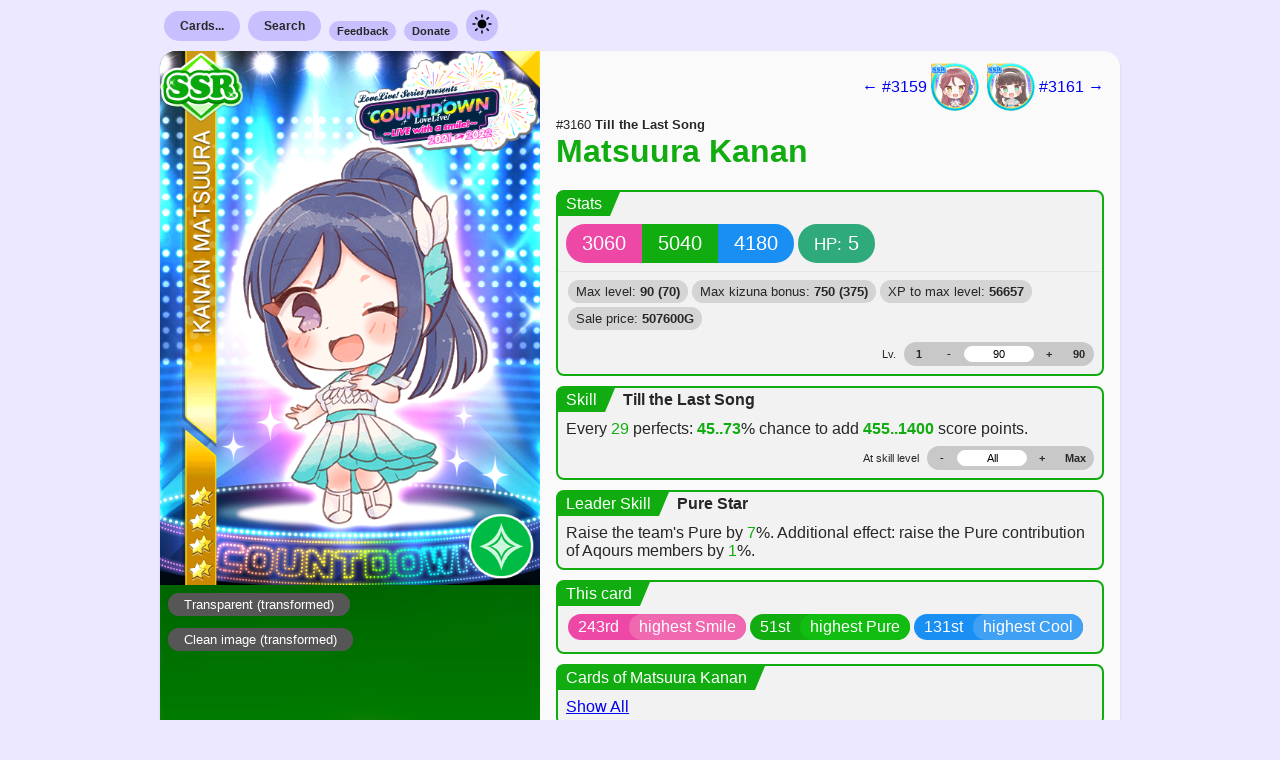

--- FILE ---
content_type: text/html; charset=UTF-8
request_url: https://sif.kirara.ca/card/3160
body_size: 7941
content:
<!DOCTYPE html>
<html class="load-checklist">
<head>
<meta charset="utf8">
<meta name="viewport" content="width=device-width, initial-scale=1">
<title>Card</title>

<link rel="stylesheet" type="text/css" href="/static/c/new.css?v=db70cb100be501f50a5235e7912da1d5e45232044d68c84098db8c4af013a12ec72d2f6a87db493030bdb18ef75b415bafa93ada079fe04d2924ba9255b81251">
<link class="theme" rel="stylesheet" type="text/css" href="/static/c/theme-light.css?v=7e73f4efe01f6e474024e7d01e1181cb5aafd57998d245e97f853c24de5b8d3486c06f70aa61529b549441c8aa6993d23a0753de22878207f33f40abc5192ce7">
<link class="theme" rel="stylesheet" type="text/css" media="(prefers-color-scheme: dark)"
href="/static/c/theme-dark.css?v=81e37707d24fbda9eb8da59d3c3ffab8dde82e766b8b0de1702c7a94983437adf70f2280f1a4003a773a30889362b2fe888acc363680d97be215478cc0d77916">

<link rel="stylesheet" type="text/css"
href="https://lostone.kirara.ca/icon/icons_v3.css?cce36811">
<script type="application/javascript" src="/static/j/ui_global.js?v=d08ef6d885259a18f78edf59d25933dde00c6e6156846079fc0084c6b00098e8a4cb73c4102eef85f9872189b7cd618129c6cd80be2a1ce603253b5fa9d91ae1"></script>
<script type="application/javascript" src="/static/j/card.js?v=10462965b5995d66fc3f4449c9bab63db23bcf3429408409b94936a9e492983e7e6ef8aeeb8cf6207be5da662240c7b0d582426487d9f744e98017d5f69130e5"></script>
<script id="iv">
document.precalc = {"3160": {"level_max": 90, "kizuna_max": 750, "skill_level_max": 8, "stats": [[-1300, -1300, -1300, 18000, 1200, -1], [-1286, -1286, -1286, 19800, 1320, -1], [-1271, -1271, -1271, 21600, 1440, -1], [-1257, -1257, -1257, 23400, 1680, -1], [-1242, -1242, -1242, 27000, 1920, -1], [-1228, -1228, -1228, 28800, 2160, -1], [-1213, -1213, -1213, 32400, 2400, -1], [-1199, -1199, -1199, 36000, 2640, -1], [-1184, -1184, -1184, 39600, 3000, -1], [-1170, -1170, -1170, 43200, 3240, -1], [-1155, -1155, -1155, 46800, 3600, -1], [-1141, -1141, -1141, 50400, 3840, -1], [-1126, -1126, -1126, 54000, 4200, -1], [-1112, -1112, -1112, 57600, 4560, -1], [-1097, -1097, -1097, 61200, 4800, -1], [-1083, -1083, -1083, 66600, 5160, -1], [-1068, -1068, -1068, 70200, 5520, -1], [-1054, -1054, -1054, 73800, 5880, -1], [-1039, -1039, -1039, 79200, 6240, -1], [-1025, -1025, -1025, 82800, 6600, -1], [-1010, -1010, -1010, 88200, 6960, -1], [-996, -996, -996, 91800, 7440, -1], [-981, -981, -981, 97200, 7800, -1], [-967, -967, -967, 102600, 8160, -1], [-952, -952, -952, 106200, 8520, -1], [-938, -938, -938, 111600, 9000, -1], [-923, -923, -923, 117000, 9360, -1], [-909, -909, -909, 120600, 9840, -1], [-894, -894, -894, 126000, 10200, -1], [-880, -880, -880, 131400, 10680, -1], [-865, -865, -865, 136800, 11040, -1], [-851, -851, -851, 142200, 11520, -1], [-836, -836, -836, 147600, 11880, -1], [-822, -822, -822, 153000, 12360, -1], [-807, -807, -807, 158400, 12840, -1], [-793, -793, -793, 163800, 13200, -1], [-778, -778, -778, 169200, 13680, -1], [-764, -764, -764, 174600, 14160, -1], [-749, -749, -749, 180000, 14640, -1], [-735, -735, -735, 185400, 15120, -1], [-720, -720, -720, 190800, 15600, -1], [-706, -706, -706, 196200, 15960, -1], [-691, -691, -691, 201600, 16440, -1], [-677, -677, -677, 207000, 16920, -1], [-662, -662, -662, 214200, 17400, -1], [-648, -648, -648, 219600, 17880, -1], [-633, -633, -633, 225000, 18360, -1], [-619, -619, -619, 230400, 18840, -1], [-604, -604, -604, 237600, 19440, -1], [-590, -590, -590, 243000, 19920, -1], [-575, -575, -575, 248400, 20400, -1], [-561, -561, -561, 255600, 20880, -1], [-546, -546, -546, 261000, 21360, -1], [-532, -532, -532, 266400, 21840, -1], [-517, -517, -517, 273600, 22440, -1], [-503, -503, -503, 279000, 22920, -1], [-488, -488, -488, 286200, 23400, -1], [-474, -474, -474, 291600, 24000, -1], [-459, -459, -459, 298800, 24480, -1], [-443, -443, -443, 304200, 24960, -1], [-430, -430, -430, 311400, 25560, -1], [-416, -416, -416, 316800, 26040, -1], [-401, -401, -401, 324000, 26520, -1], [-387, -387, -387, 329400, 27120, -1], [-372, -372, -372, 336600, 27600, -1], [-358, -358, -358, 342000, 28200, -1], [-343, -343, -343, 349200, 28680, -1], [-329, -329, -329, 356400, 29280, -1], [-314, -314, -314, 361800, 29880, -1], [-300, -300, -300, 369000, 30360, -1], [-285, -285, -285, 376200, 30960, 0], [-271, -271, -271, 381600, 31440, 0], [-256, -256, -256, 388800, 32040, 0], [-242, -242, -242, 396000, 32640, 0], [-227, -227, -227, 403200, 33120, 0], [-213, -213, -213, 408600, 33720, 0], [-198, -198, -198, 415800, 34320, 0], [-184, -184, -184, 423000, 34800, 0], [-169, -169, -169, 430200, 35400, 0], [-150, -150, -150, 437400, 36000, 0], [-135, -135, -135, 442800, 36600, 0], [-120, -120, -120, 450000, 37200, 0], [-105, -105, -105, 457200, 37680, 0], [-90, -90, -90, 464400, 38280, 0], [-75, -75, -75, 471600, 38880, 0], [-60, -60, -60, 478800, 39480, 0], [-45, -45, -45, 486000, 40080, 0], [-30, -30, -30, 493200, 40680, 0], [-15, -15, -15, 500400, 41280, 0], [0, 0, 0, 507600, 41880, 0]], "base": [3060, 5040, 4180, 5], "skill": [[45, 455, 0.0, 29], [49, 590, 0.0, 29], [53, 725, 0.0, 29], [57, 860, 0.0, 29], [61, 995, 0.0, 29], [65, 1130, 0.0, 29], [69, 1265, 0.0, 29], [73, 1400, 0.0, 29], [73, 1720, 0.0, 29], [73, 2365, 0.0, 29], [73, 3335, 0.0, 29], [73, 4625, 0.0, 29], [73, 4855, 0.0, 29], [73, 5315, 0.0, 29]], "cid": 3160}};
document.cllite_ids = [3207];
</script>



<meta property="og:type" content="website">
<meta property="og:url" content="https://sif.kirara.ca/card/3160">
<meta property="og:title" content="#3160 - SSR Matsuura Kanan (Pure)">
<meta property="og:description" content="
Statline: 3060 / 5040 / 4180 / HP: 5
Skill: Every 29 perfects: gain 455..1400 score (45..73%) 
Center Skill: Raise the team&#39;s Pure by 7%. Additional effect: raise the Pure contribution of Aqours members by 1%.
">

<meta property="og:image" content="https://lostone.kirara.ca/card/icon_3160_t.png">


</head>
<body class="new-style">
<nav class="document-bounds container menu">
<div class="item">
<a class="nav-button nav-submenu-opener" href="/cards/">Cards...</a>
<ul class="nav-submenu">
<li class="sub-item-header">SIF 2</li>
<li class="sub-item"><a class="stretched-link" href="/2/cards/search">Search</a></li>
<li class="sub-item"><a class="stretched-link" href="/2/card/random">Random card</a></li>
<li class="sub-item-header">SIF 1</li>
<li class="sub-item"><a class="stretched-link" href="/albumlist">By album group</a></li>
<li class="sub-item"><a class="stretched-link" href="/setlist">By release order</a></li>
<li class="sub-item"><a class="stretched-link" href="/checklist">By numeric order</a></li>
<li class="sub-item"><a class="stretched-link" href="/card/random">Random card</a></li>
</ul>
</div>
<div class="item">
<a class="nav-button nav-submenu-opener" href="/search">Search</a>
<ul class="nav-submenu">
<li class="sub-item-header">SIF 2</li>
<li class="sub-item"><a class="stretched-link" href="/2/cards/search">For cards</a></li>
<li class="sub-item-header">SIF 1</li>
<li class="sub-item"><a class="stretched-link" href="/search">For cards</a></li>
<li class="sub-item"><a class="stretched-link" href="/accessories/search">For accessories</a></li>
</ul>
</div>
<div class="item"><a class="nav-button-small" href="https://docs.google.com/forms/d/e/1FAIpQLSe4quCVIf45KKBo15upL3e8_qEf-ffvgwjk1AUGF4yy9QSjhQ/viewform?usp=sf_link">Feedback</a></div>
<div class="item"><a class="nav-button-small" href="https://kirara.ca/donations.html">Donate</a></div>
<div class="item">
<a class="nav-button has-image" onclick="dm_appearance()" href="javascript:void(0)">
<img src="/static/i/sun.svg" width="24" height="24"/>
</a>
</div>
</nav>

<div class="document-bounds negative-container">


</div>

<div id="3160" class="document-bounds card round-simple pure">
<div class="everything-else special-for-thin-screens">
<div class="navigation">

<a href="/card/3159">
← #3159

<div class="card_icon i3206t"></div>

</a>


<a href="/card/3161">

<div class="card_icon i3208t"></div>

#3161 →
</a>

</div>
<div class="name">
<small>
#3160
<strong>Till the Last Song</strong>
</small>
<h2>
<a href="/card/3160">
<span title="松浦果南">Matsuura Kanan</span>
</a>
</h2>
</div>
</div>
<div class="image">
<div class="actual-image-container">

<a href="https://lostone.kirara.ca/card/card_3160_t.png">
<img id="image3160" src="https://lostone.kirara.ca/card/card_3160_t.png" />
</a>


</div>
<div class="exlinks">


<a class="image-button" href="https://lostone.kirara.ca/card/navi_3160_t.png">Transparent
(transformed)</a>
<a class="image-button" href="https://lostone.kirara.ca/card/card_3160_ct.png">Clean image
(transformed)</a>




</div>
</div>
<div class="everything-else">
<div class="navigation has-special">

<a href="/card/3159">
← #3159

<div class="card_icon i3206t"></div>

</a>


<a href="/card/3161">

<div class="card_icon i3208t"></div>

#3161 →
</a>

</div>
<div class="name has-special">
<small>
#3160
<strong>Till the Last Song</strong>
</small>
<h2>
<a href="/card/3160">
<span title="松浦果南">Matsuura Kanan</span>
</a>
</h2>
</div>


<div class="stats box">
<div class="header">
<div class="left">Stats</div>
<div class="mid"></div>
</div>
<div class="content">
<div class="capsule">
<span id="smile3160" class="bg-smile capsule-value">3060</span>
<span id="pure3160" class="bg-pure capsule-value">5040</span>
<span id="cool3160" class="bg-cool capsule-value">4180</span>
</div>
<div class="capsule">
<span class="bg-stamina capsule-value">
<small>HP:</small>
<span id="stamina3160">5</span>
</span>
</div>
</div>
<div class="content subordinate">
<div class="extra-info">
<span class="item">Max level: <strong>90
(70)</strong></span>
<span class="item">Max kizuna bonus: <strong>750
(375)</strong></span>
<span class="item">XP to max level:
<strong>56657</strong></span>
<span class="item">Sale price: <strong
id="sellprice3160">507600G</strong></span>
</div>
<div class="level-stepper">
<span class="indicator">Lv.</span>
<div class="solid">

<a href="javascript:void(0);" id="level_at13160" class="button">1</a>

<a href="javascript:void(0);" id="level_minus3160" class="button">-</a>
<div class="tf">
<input id="level_src3160" type="text" placeholder="1"
value="90">
</div>
<a href="javascript:void(0);" id="level_plus3160" class="button">+</a>


<a href="javascript:void(0);" id="level_at803160"
class="button">90</a>

</div>
</div>
</div>
</div>
<script type="text/javascript"> card_level_vals_init("3160") </script>


<div class="skill box">
<div class="header">
<div class="left">Skill</div>
<div class="mid"></div>
<div class="right">Till the Last Song</div>
</div>

<div class="content">

<span>

Every <span class="let">29</span> perfects:

</span>
<span>
<span id="eff_prob3160" class="varying">45..73</span>% chance
</span>
<span>

to add 
<span id="eff_val3160" class="varying">455..1400</span> score points.

</span>

<div class="level-stepper">
<span class="indicator">At skill level</span>
<div class="solid">
<a href="javascript:void(0);" id="skill_level_minus3160" class="button">-</a>
<div class="tf">
<input id="skill_level_src3160" type="text" placeholder="1" value="All">
</div>
<a href="javascript:void(0);" id="skill_level_plus3160" class="button">+</a>
<a href="javascript:void(0);" id="skill_level_max3160" class="button">Max</a>
</div>
</div>
</div>
<script type="text/javascript"> card_skill_vals_init("3160") </script>

</div>


<div class="skill box">
<div class="header">
<span class="left">Leader Skill</span>
<span class="mid"></span>
<span class="right">Pure Star</span>
</div>
<div class="content">
Raise the team's Pure by <span class='let'>7</span>%. Additional effect: raise the Pure contribution of Aqours members by <span class='let'>1</span>%.
</div>
</div>


<div class="cross-refs box" data-refset="This card" data-card-id="3160">
<div class="header">
<span class="left">This card</span>
<span class="mid"></span>
</div>

<div class="content">


<div class="bg-smile two-tone">
<span class="left">243rd</span><span class="right">highest Smile</span>
</div>



<div class="bg-pure two-tone">
<span class="left">51st</span><span class="right">highest Pure</span>
</div>



<div class="bg-cool two-tone">
<span class="left">131st</span><span class="right">highest Cool</span>
</div>


</div>

</div>

<div class="cross-refs box" data-refset="Cards of Matsuura Kanan" data-card-id="3160">
<div class="header">
<span class="left">Cards of Matsuura Kanan</span>
<span class="mid"></span>
</div>

<div class="content categories can-scroll">

<a class="load-cref-link" href="?include_refs=1">Show All</a>

</div>

</div>

<div class="cross-refs box" data-refset="Contained in sets" data-card-id="3160">
<div class="header">
<span class="left">Contained in sets</span>
<span class="mid"></span>
</div>

<div class="content">

 <a href="/album/574"> 
<div class="bg-white two-tone">
<span class="left">&gt;</span><span class="right">DREAMY COLOR（SSR）</span>
</div>
 </a> 

 <a href="/set/patch-1640962800"> 
<div class="bg-white two-tone">
<span class="left">&gt;</span><span class="right">patch-1640962800</span>
</div>
 </a> 

</div>

</div>

<div id="checklist3160" class="cross-refs cl box">
<div class="header">
<span class="left">Add to checklist</span>
<span class="mid"></span>
</div>
<div class="content">
<small></small>


<a id="cl3207t" class="cl-button-small off" href="javascript:void(0);"
onclick="cllite_acquire(this, 3207, T)">
Transformed
</a>
<a id="cl3207km" class="cl-button-small off" href="javascript:void(0);"
onclick="cllite_acquire(this, 3207, KM)">
Kizuna maxed
</a>
<a id="cl3207lm" class="cl-button-small off" href="javascript:void(0);"
onclick="cllite_acquire(this, 3207, LM)">
Level maxed
</a>

</div>
</div>



<small>

First seen on 2022-01-01,

according to internal logs.


</small>

</div>
</div>


<div class="document-bounds voice-data">

<div class="row ">
<div class="usages">

<span>Skill activates</span>

</div>
<div class="voice">
<span>(<a class="soundinliner-apply" href="https://lostone.kirara.ca/va2/1d97af4.mp3">listen</a>)</span>
どうかな？
</div>
</div>

<div class="row ">
<div class="usages">

<span>Home screen (during cameo appearance) (transformed)</span>

<span>Home screen (during cameo appearance) (level maxed)</span>

<span>Home screen (during cameo appearance) (kizuna maxed)</span>

<span>Home screen (during cameo appearance) (kizuna + level max)</span>

</div>
<div class="voice">
<span>(<a class="soundinliner-apply" href="https://lostone.kirara.ca/va2/3a33e8d.mp3">listen</a>)</span>
Sorry, are you busy? I just thought it&#39;d be nice to see you.
</div>
</div>

<div class="row ">
<div class="usages">

<span>After live cleared </span>

</div>
<div class="voice">
<span>(<a class="soundinliner-apply" href="https://lostone.kirara.ca/va2/1d97afe.mp3">listen</a>)</span>
We were a hit! I knew we could do it!
</div>
</div>

<div class="row ">
<div class="usages">

<span>After live failure </span>

</div>
<div class="voice">
<span>(<a class="soundinliner-apply" href="https://lostone.kirara.ca/va2/1d97b03.mp3">listen</a>)</span>
Don&#39;t sweat it!
</div>
</div>

<div class="row ">
<div class="usages">

<span>After live begins </span>

</div>
<div class="voice">
<span>(<a class="soundinliner-apply" href="https://lostone.kirara.ca/va2/1d97afb.mp3">listen</a>)</span>
Let&#39;s go, Aqours!
</div>
</div>

<div class="row ">
<div class="usages">

<span>Gaining kizuna </span>

</div>
<div class="voice">
<span>(<a class="soundinliner-apply" href="https://lostone.kirara.ca/va2/1d97b05.mp3">listen</a>)</span>
We&#39;ll try our best next time, too.
</div>
</div>

<div class="row ">
<div class="usages">

<span>Hitting max kizuna (kizuna maxed)</span>

</div>
<div class="voice">
<span>(<a class="soundinliner-apply" href="https://lostone.kirara.ca/va2/1d97b0d.mp3">listen</a>)</span>
I didn&#39;t think I&#39;d articulated my feelings this much.
</div>
</div>

<div class="row ">
<div class="usages">

<span>When touched </span>

</div>
<div class="voice">
<span>(<a class="soundinliner-apply" href="https://lostone.kirara.ca/va2/3a33e82.mp3">listen</a>)</span>
People can&#39;t live in solitude. We need to support one another.
</div>
</div>

<div class="row ">
<div class="usages">

<span>When touched </span>

</div>
<div class="voice">
<span>(<a class="soundinliner-apply" href="https://lostone.kirara.ca/va2/3a33e83.mp3">listen</a>)</span>
Huh? Hey, I&#39;m over here.
</div>
</div>

<div class="row ">
<div class="usages">

<span>When touched </span>

</div>
<div class="voice">
<span>(<a class="soundinliner-apply" href="https://lostone.kirara.ca/va2/3a33e84.mp3">listen</a>)</span>
You can always talk to me if you&#39;re worried about something.
</div>
</div>

<div class="row ">
<div class="usages">

<span>When touched </span>

</div>
<div class="voice">
<span>(<a class="soundinliner-apply" href="https://lostone.kirara.ca/va2/3a33e85.mp3">listen</a>)</span>
Eee! That tickles!
</div>
</div>

<div class="row ">
<div class="usages">

<span>When touched </span>

</div>
<div class="voice">
<span>(<a class="soundinliner-apply" href="https://lostone.kirara.ca/va2/3a33e86.mp3">listen</a>)</span>
Wanna go diving with me? Don&#39;t be scared. I&#39;ll hold your hand.
</div>
</div>

<div class="row ">
<div class="usages">

<span>When touched </span>

</div>
<div class="voice">
<span>(<a class="soundinliner-apply" href="https://lostone.kirara.ca/va2/3a33e87.mp3">listen</a>)</span>
When you just can&#39;t think of an answer to your problems, it&#39;s best to clear your mind and go to bed.
</div>
</div>

<div class="row ">
<div class="usages">

<span>When touched </span>

</div>
<div class="voice">
<span>(<a class="soundinliner-apply" href="https://lostone.kirara.ca/va2/3a33e88.mp3">listen</a>)</span>
Cut out the tickling! You&#39;re giving me goosebumps.
</div>
</div>

<div class="row ">
<div class="usages">

<span>When touched </span>

</div>
<div class="voice">
<span>(<a class="soundinliner-apply" href="https://lostone.kirara.ca/va2/3a33e89.mp3">listen</a>)</span>
You want a hug? Sure! C&#39;mon over.
</div>
</div>

<div class="row ">
<div class="usages">

<span>When touched (kizuna maxed)</span>

<span>When touched (kizuna + level max)</span>

</div>
<div class="voice">
<span>(<a class="soundinliner-apply" href="https://lostone.kirara.ca/va2/3a33e8a.mp3">listen</a>)</span>
Ha, ha, ha. You&#39;re a kinda spoiled, aren&#39;t you? You remind me of Chika.
</div>
</div>

<div class="row ">
<div class="usages">

<span>When touched (kizuna maxed)</span>

<span>When touched (kizuna + level max)</span>

</div>
<div class="voice">
<span>(<a class="soundinliner-apply" href="https://lostone.kirara.ca/va2/3a33e8b.mp3">listen</a>)</span>
Wh-Whoa, not there... I&#39;m too shy for that.
</div>
</div>

<div class="row ">
<div class="usages">

<span>When touched (kizuna maxed)</span>

<span>When touched (kizuna + level max)</span>

</div>
<div class="voice">
<span>(<a class="soundinliner-apply" href="https://lostone.kirara.ca/va2/3a33e8c.mp3">listen</a>)</span>
Wow... You&#39;re surprisingly gutsy, aren&#39;t you? Heh, heh.
</div>
</div>

<div class="row ">
<div class="usages">

<span>Any time </span>

</div>
<div class="voice">
<span>(<a class="soundinliner-apply" href="https://lostone.kirara.ca/va2/3a33e71.mp3">listen</a>)</span>
Hahaha! I know that singing, dancing, and acting cute aren&#39;t really in my nature.
</div>
</div>

<div class="row ">
<div class="usages">

<span>Any time </span>

</div>
<div class="voice">
<span>(<a class="soundinliner-apply" href="https://lostone.kirara.ca/va2/3a33e73.mp3">listen</a>)</span>
The sky and the sea are both so vast. It really reminds me how small I am in the grand scheme of things.
</div>
</div>

<div class="row ">
<div class="usages">

<span>Any time </span>

</div>
<div class="voice">
<span>(<a class="soundinliner-apply" href="https://lostone.kirara.ca/va2/3a33e75.mp3">listen</a>)</span>
I&#39;ve gotten used to wearing these cute outfits. My diving suits leave nothing to the imagination anyways.
</div>
</div>

<div class="row ">
<div class="usages">

<span>Any time (transformed)</span>

<span>Any time (level maxed)</span>

<span>Any time (kizuna maxed)</span>

<span>Any time (kizuna + level max)</span>

</div>
<div class="voice">
<span>(<a class="soundinliner-apply" href="https://lostone.kirara.ca/va2/3a33e74.mp3">listen</a>)</span>
I love the sea, but I love hopping into the tub, too. I&#39;m always busy cooling off or warming up!
</div>
</div>

<div class="row ">
<div class="usages">

<span>Any time (kizuna maxed)</span>

<span>Any time (kizuna + level max)</span>

</div>
<div class="voice">
<span>(<a class="soundinliner-apply" href="https://lostone.kirara.ca/va2/3a33e76.mp3">listen</a>)</span>
The future remains uncertain, but I believe it&#39;ll all work out. Let&#39;s bide our time and carry on!
</div>
</div>

<div class="row ">
<div class="usages">

<span>When date is 3-1 to 5-31 </span>

</div>
<div class="voice">
<span>(<a class="soundinliner-apply" href="https://lostone.kirara.ca/va2/3a33e7e.mp3">listen</a>)</span>
Uchiura has a festival at the harbor every spring. Don&#39;t miss it!
</div>
</div>

<div class="row ">
<div class="usages">

<span>When date is 6-1 to 8-31 </span>

</div>
<div class="voice">
<span>(<a class="soundinliner-apply" href="https://lostone.kirara.ca/va2/3a33e7f.mp3">listen</a>)</span>
If I get hot during lessons, I have an ice cream and then play at the beach. Talk about a perfect day!
</div>
</div>

<div class="row ">
<div class="usages">

<span>When date is 9-1 to 11-30 </span>

</div>
<div class="voice">
<span>(<a class="soundinliner-apply" href="https://lostone.kirara.ca/va2/3a33e80.mp3">listen</a>)</span>
When the temperature drops, the air gets so clear. I was thinking of going stargazing tonight.
</div>
</div>

<div class="row ">
<div class="usages">

<span>When date is 12-1 to 2-29 </span>

</div>
<div class="voice">
<span>(<a class="soundinliner-apply" href="https://lostone.kirara.ca/va2/3a33e81.mp3">listen</a>)</span>
I made a really hearty pork soup. Come have some with me. We&#39;ll warm up together!
</div>
</div>

<div class="row ">
<div class="usages">

<span>When date is 4-17 </span>

</div>
<div class="voice">
<span>(<a class="soundinliner-apply" href="https://lostone.kirara.ca/va2/3a33ea4.mp3">listen</a>)</span>
Aye aye! It&#39;s You&#39;s birthday, so we&#39;re on a boat and taking a trip out to sea to celebrate!
</div>
</div>

<div class="row ">
<div class="usages">

<span>When date is 5-5 </span>

</div>
<div class="voice">
<span>(<a class="soundinliner-apply" href="https://lostone.kirara.ca/va2/3a33ea5.mp3">listen</a>)</span>
Here&#39;s some kashiwa mochi! Eat a ton of them and you&#39;ll grow! Hehe, wouldn&#39;t that be nice.
</div>
</div>

<div class="row ">
<div class="usages">

<span>When date is 6-13 </span>

</div>
<div class="voice">
<span>(<a class="soundinliner-apply" href="https://lostone.kirara.ca/va2/3a33ea6.mp3">listen</a>)</span>
Mari&#39;s a very strong girl. So when she&#39;s got a problem, I want to do everything in my power to help!
</div>
</div>

<div class="row ">
<div class="usages">

<span>When date is 7-7 </span>

</div>
<div class="voice">
<span>(<a class="soundinliner-apply" href="https://lostone.kirara.ca/va2/3a33ea7.mp3">listen</a>)</span>
The Star Festival&#39;s here. If I were Orihime, I&#39;d probably swim across the Milky Way myself!
</div>
</div>

<div class="row ">
<div class="usages">

<span>When date is 7-13 </span>

</div>
<div class="voice">
<span>(<a class="soundinliner-apply" href="https://lostone.kirara.ca/va2/3a33ea8.mp3">listen</a>)</span>
It&#39;s Yoshiko&#39;s birthday today. Her name means &quot;a good child,&quot; and it&#39;s definitely a fitting name!
</div>
</div>

<div class="row ">
<div class="usages">

<span>When date is 7-23 </span>

</div>
<div class="voice">
<span>(<a class="soundinliner-apply" href="https://lostone.kirara.ca/va2/3a33ea9.mp3">listen</a>)</span>
It&#39;s the middle of summer! Do you think the sea is happy so many people are going out for a swim?
</div>
</div>

<div class="row ">
<div class="usages">

<span>When date is 8-1 </span>

</div>
<div class="voice">
<span>(<a class="soundinliner-apply" href="https://lostone.kirara.ca/va2/3a33eaa.mp3">listen</a>)</span>
Now we&#39;re talking! We&#39;re taking the day off for Chika&#39;s birthday. Let&#39;s get this party started!
</div>
</div>

<div class="row ">
<div class="usages">

<span>When date is 10-1 </span>

</div>
<div class="voice">
<span>(<a class="soundinliner-apply" href="https://lostone.kirara.ca/va2/3a33eab.mp3">listen</a>)</span>
Did you bring the dumplings? We should hurry. I bet we can see the moon and Mt. Fuji clearly right now!
</div>
</div>

<div class="row ">
<div class="usages">

<span>When date is 9-19 </span>

</div>
<div class="voice">
<span>(<a class="soundinliner-apply" href="https://lostone.kirara.ca/va2/3a33eac.mp3">listen</a>)</span>
Riko! Don&#39;t be so shy. Get up here! You&#39;re the star today.
</div>
</div>

<div class="row ">
<div class="usages">

<span>When date is 9-21 </span>

</div>
<div class="voice">
<span>(<a class="soundinliner-apply" href="https://lostone.kirara.ca/va2/3a33ead.mp3">listen</a>)</span>
Happy Birthday Ruby! Dia&#39;s been talking about your birthday for months now. *Chuckle*
</div>
</div>

<div class="row ">
<div class="usages">

<span>When date is 10-31 </span>

</div>
<div class="voice">
<span>(<a class="soundinliner-apply" href="https://lostone.kirara.ca/va2/3a33eae.mp3">listen</a>)</span>
Happy Halloween! This is so much fun. I don&#39;t think I&#39;ve ever been to such a stylish event before!
</div>
</div>

<div class="row ">
<div class="usages">

<span>When date is 12-25 </span>

</div>
<div class="voice">
<span>(<a class="soundinliner-apply" href="https://lostone.kirara.ca/va2/3a33eaf.mp3">listen</a>)</span>
Merry Christmas! I hope Aqours gives people the gift of a dream.
</div>
</div>

<div class="row ">
<div class="usages">

<span>When date is 12-31 </span>

</div>
<div class="voice">
<span>(<a class="soundinliner-apply" href="https://lostone.kirara.ca/va2/3a33eb0.mp3">listen</a>)</span>
It&#39;s important to clean up the places that were relevant to you throughout the year. Let&#39;s get to it!
</div>
</div>

<div class="row ">
<div class="usages">

<span>When date is 1-1 </span>

</div>
<div class="voice">
<span>(<a class="soundinliner-apply" href="https://lostone.kirara.ca/va2/3a33eb1.mp3">listen</a>)</span>
Happy New Year! I hope the two of us continue to grow together, in both senses of the word.
</div>
</div>

<div class="row ">
<div class="usages">

<span>When date is 1-1 </span>

</div>
<div class="voice">
<span>(<a class="soundinliner-apply" href="https://lostone.kirara.ca/va2/3a33eb2.mp3">listen</a>)</span>
Dia&#39;s more bashful than you&#39;d think. She&#39;s also overjoyed that we&#39;re all celebrating her birthday!
</div>
</div>

<div class="row ">
<div class="usages">

<span>When date is 2-3 </span>

</div>
<div class="voice">
<span>(<a class="soundinliner-apply" href="https://lostone.kirara.ca/va2/3a33eb3.mp3">listen</a>)</span>
Chasing away demons on Setsubun is fun and all, but it&#39;d be nice if there was a peace pact one day.
</div>
</div>

<div class="row ">
<div class="usages">

<span>When date is 2-10 </span>

</div>
<div class="voice">
<span>(<a class="soundinliner-apply" href="https://lostone.kirara.ca/va2/3a33eb4.mp3">listen</a>)</span>
This year, I&#39;m gonna celebrate my birthday in the sea! I wanna see you there too. Come join us!
</div>
</div>

<div class="row ">
<div class="usages">

<span>When date is 2-14 </span>

</div>
<div class="voice">
<span>(<a class="soundinliner-apply" href="https://lostone.kirara.ca/va2/3a33eb5.mp3">listen</a>)</span>
Here, have a chocolate. It&#39;s a thank you gift for everything you do for us. Heh!
</div>
</div>

<div class="row ">
<div class="usages">

<span>When date is 3-3 </span>

</div>
<div class="voice">
<span>(<a class="soundinliner-apply" href="https://lostone.kirara.ca/va2/3a33eb8.mp3">listen</a>)</span>
You know how we put up the Hina dolls every year? It kinda feels like they&#39;re watching me grow up..
</div>
</div>

<div class="row ">
<div class="usages">

<span>When date is 3-4 </span>

</div>
<div class="voice">
<span>(<a class="soundinliner-apply" href="https://lostone.kirara.ca/va2/3a33eb9.mp3">listen</a>)</span>
Hanamaru is looking for a new book to read. We should bring our favorites together and check them out!
</div>
</div>

<div class="row ">
<div class="usages">

<span>When date is 3-14 </span>

</div>
<div class="voice">
<span>(<a class="soundinliner-apply" href="https://lostone.kirara.ca/va2/3a33eba.mp3">listen</a>)</span>
This is in return from Valentine&#39;s Day? Heh, heh. Thanks! Exchanging gifts like this really warms my heart.
</div>
</div>

<div class="row ">
<div class="usages">

<span>When date is 7-7 </span>

</div>
<div class="voice">
<span>(<a class="soundinliner-apply" href="https://lostone.kirara.ca/va2/3a33f07.mp3">listen</a>)</span>
Orihime and Hikoboshi are separated by the Milky Way... I would try to swim across if it was me, maybe.
</div>
</div>

<div class="row ">
<div class="usages">

<span>When date is 7-13 </span>

</div>
<div class="voice">
<span>(<a class="soundinliner-apply" href="https://lostone.kirara.ca/va2/3a33f08.mp3">listen</a>)</span>
I&#39;ve never known anyone quite like Yoshiko, and she&#39;s so fun to be around. Happy birthday, Yohane!
</div>
</div>

<div class="row ">
<div class="usages">

<span>When date is 7-23 </span>

</div>
<div class="voice">
<span>(<a class="soundinliner-apply" href="https://lostone.kirara.ca/va2/3a33f09.mp3">listen</a>)</span>
My family runs a diving shop, so I can&#39;t thank the sea enough.
</div>
</div>

<div class="row ">
<div class="usages">

<span>When date is 8-1 </span>

</div>
<div class="voice">
<span>(<a class="soundinliner-apply" href="https://lostone.kirara.ca/va2/3a33f0a.mp3">listen</a>)</span>
Happy Birthday, Chika! I&#39;ve been watching over you like a little sister, but you&#39;ve come such a long way!
</div>
</div>

<div class="row ">
<div class="usages">

<span>When date is 9-19 </span>

</div>
<div class="voice">
<span>(<a class="soundinliner-apply" href="https://lostone.kirara.ca/va2/3a33f0b.mp3">listen</a>)</span>
It&#39;s Riko&#39;s birthday today. She&#39;s delicate yet strong. She may be younger but I know I can depend on her.
</div>
</div>

<div class="row ">
<div class="usages">

<span>When date is 9-21 </span>

</div>
<div class="voice">
<span>(<a class="soundinliner-apply" href="https://lostone.kirara.ca/va2/3a33f0c.mp3">listen</a>)</span>
Happy birthday, Ruby. You&#39;ve come so far in the past year, I&#39;m sure Dia can&#39;t even deny.
</div>
</div>

<div class="row ">
<div class="usages">

<span>When date is 10-1 </span>

</div>
<div class="voice">
<span>(<a class="soundinliner-apply" href="https://lostone.kirara.ca/va2/3a33f0d.mp3">listen</a>)</span>
I&#39;m collecting some pampas grass with You for the Jugoya party decoration. Why don&#39;t you join us?
</div>
</div>

<div class="row ">
<div class="usages">

<span>When date is 10-31 </span>

</div>
<div class="voice">
<span>(<a class="soundinliner-apply" href="https://lostone.kirara.ca/va2/3a33f0e.mp3">listen</a>)</span>
I&#39;ve never enjoyed Halloween as much as this one. It&#39;s all thanks to Aqours!
</div>
</div>

<div class="row ">
<div class="usages">

<span>When date is 12-25 </span>

</div>
<div class="voice">
<span>(<a class="soundinliner-apply" href="https://lostone.kirara.ca/va2/3a33f0f.mp3">listen</a>)</span>
Merry Christmas! I want to put on the best live show ever as my gift to you for always supporting us.
</div>
</div>

<div class="row ">
<div class="usages">

<span>When date is 12-31 </span>

</div>
<div class="voice">
<span>(<a class="soundinliner-apply" href="https://lostone.kirara.ca/va2/3a33f10.mp3">listen</a>)</span>
Since it&#39;s the last day of the year, wanna get a bowl of soba noodles and talk about all the fun we had?
</div>
</div>

<div class="row ">
<div class="usages">

<span>When date is 1-1 </span>

</div>
<div class="voice">
<span>(<a class="soundinliner-apply" href="https://lostone.kirara.ca/va2/3a33f11.mp3">listen</a>)</span>
Happy New Year! Let&#39;s make tons of fun, new memories together this year, okay?
</div>
</div>

<div class="row ">
<div class="usages">

<span>When date is 1-1 </span>

</div>
<div class="voice">
<span>(<a class="soundinliner-apply" href="https://lostone.kirara.ca/va2/3a33f12.mp3">listen</a>)</span>
I hope Dia likes this year&#39;s birthday present. We actually start preparing quite early every year.
</div>
</div>

<div class="row ">
<div class="usages">

<span>When date is 2-3 </span>

</div>
<div class="voice">
<span>(<a class="soundinliner-apply" href="https://lostone.kirara.ca/va2/3a33f13.mp3">listen</a>)</span>
Blue demon, red demon, and... I prepared these demon masks so we can all throw beans together for Setsubun.
</div>
</div>

<div class="row ">
<div class="usages">

<span>When date is 2-10 </span>

</div>
<div class="voice">
<span>(<a class="soundinliner-apply" href="https://lostone.kirara.ca/va2/3a33f14.mp3">listen</a>)</span>
*Giggle* It&#39;s a little embarrassing, but I&#39;m so happy to have everyone celebrating my birthday. Thank you!
</div>
</div>

<div class="row ">
<div class="usages">

<span>When date is 2-14 </span>

</div>
<div class="voice">
<span>(<a class="soundinliner-apply" href="https://lostone.kirara.ca/va2/3a33f15.mp3">listen</a>)</span>
That reaction... *Giggle* Did you think I wouldn&#39;t give you chocolate? My Valentine&#39;s prank was a success!
</div>
</div>

<div class="row ">
<div class="usages">

<span>When date is 3-3 </span>

</div>
<div class="voice">
<span>(<a class="soundinliner-apply" href="https://lostone.kirara.ca/va2/3a33f18.mp3">listen</a>)</span>
I recently learned why they say to take down your Hina dolls as soon as the festival ends. Interesting, huh?
</div>
</div>

<div class="row ">
<div class="usages">

<span>When date is 3-4 </span>

</div>
<div class="voice">
<span>(<a class="soundinliner-apply" href="https://lostone.kirara.ca/va2/3a33f19.mp3">listen</a>)</span>
Ruby gave us the idea to make this bookmark. That&#39;s right, this is our gift to Hanamaru!
</div>
</div>

<div class="row ">
<div class="usages">

<span>When date is 3-14 </span>

</div>
<div class="voice">
<span>(<a class="soundinliner-apply" href="https://lostone.kirara.ca/va2/3a33f1a.mp3">listen</a>)</span>
Wow! You remembered that I gave you something on Valentine&#39;s Day, huh? *Giggle* That makes me really happy.
</div>
</div>

<div class="row ">
<div class="usages">

<span>When date is 4-17 </span>

</div>
<div class="voice">
<span>(<a class="soundinliner-apply" href="https://lostone.kirara.ca/va2/3a33f1b.mp3">listen</a>)</span>
Happy birthday, You. A year ago, I wouldn&#39;t have guessed that we&#39;d end up as school idols in the same group.
</div>
</div>

<div class="row ">
<div class="usages">

<span>When date is 5-5 </span>

</div>
<div class="voice">
<span>(<a class="soundinliner-apply" href="https://lostone.kirara.ca/va2/3a33f1c.mp3">listen</a>)</span>
Ah, Children&#39;s Day. I remember thinking kabuto helmets were cool back then. I wanted those instead of dolls.
</div>
</div>

<div class="row ">
<div class="usages">

<span>On your birthday</span>

</div>
<div class="voice">
<span>(<a class="soundinliner-apply" href="https://lostone.kirara.ca/va2/3a33f7e.mp3">listen</a>)</span>
It&#39;s your birthday today, right? Happy birthday! I hope we can make today and every day a good one together!
</div>
</div>

<div class="row ">
<div class="usages">

<span>When date is 6-13 </span>

</div>
<div class="voice">
<span>(<a class="soundinliner-apply" href="https://lostone.kirara.ca/va2/3a33f1d.mp3">listen</a>)</span>
Aqours planned a really elaborate surprise for Mari&#39;s birthday this year. I&#39;m excited to pull it off!
</div>
</div>

</div>
<script type="text/javascript"> sound_inliner_init() </script>

<div class="document-bounds small-text footer">
Render time (so far): 3.7908554077148438 (ms).<br>
treasurebox version 914f4a8, hosting
ark set sv-59.4-pk-4.1873 on
python310-prod
</div>

<script async defer data-website-id="dcf0ef7e-b42d-464f-bfc3-abedfd705fd6" src="//a-rise.kirara.ca/umami.js"></script>


</body>
</html>


--- FILE ---
content_type: text/css
request_url: https://sif.kirara.ca/static/c/new.css?v=db70cb100be501f50a5235e7912da1d5e45232044d68c84098db8c4af013a12ec72d2f6a87db493030bdb18ef75b415bafa93ada079fe04d2924ba9255b81251
body_size: 2956
content:
* {
  box-sizing: border-box;
}
body.new-style {
  font-family: -apple-system, BlinkMacSystemFont, 'Segoe UI', Roboto, Oxygen, Ubuntu, Cantarell, 'Open Sans', 'Helvetica Neue', sans-serif;
  margin: 0;
}
.document-bounds {
  max-width: 960px;
  margin: 0 auto 10px auto;
}
.negative-container {
  padding-left: 10px;
  padding-right: 10px;
}
h1.set-title {
  display: inline;
  font-size: 150%;
}
.card {
  display: flex;
  flex-direction: row;
  margin-bottom: 20px;
  box-shadow: 0px 2px 3px rgba(0, 0, 0, 0.1);
}
.card .image {
  display: flex;
  flex-direction: column;
  flex-shrink: 0;
  border-radius: 16px 0 0 16px;
}
.card .image .actual-image-container {
  display: flex;
  justify-content: center;
  text-align: center;
  font-size: 0;
  position: relative;
}
.card .image .actual-image-container img {
  width: 380px;
  max-width: 100%;
  max-height: 100%;
  aspect-ratio: 512 / 720;
}
.card .image .actual-image-container .image-sticky {
  position: absolute;
  top: 8px;
  right: 8px;
  font-size: 16px;
}
.card .image .exlinks {
  display: flex;
  flex-wrap: wrap;
  width: 380px;
  align-items: flex-start;
}
.card .image .exlinks .image-button {
  padding: 4px 16px;
  border-radius: 9999px;
  font-size: 80%;
  text-decoration: none;
}
.card .image .exlinks .image-button,
.card .image .exlinks .switch {
  margin: 4px 8px;
  margin-top: 8px;
}
.card .image .guest-artist {
  height: 10px;
}
.card .everything-else {
  padding: 8px 16px;
  position: relative;
  flex: 2;
}
.card .everything-else .name h2 {
  font-size: 200%;
  margin: 0 0 20px 0;
}
.card .everything-else .name h2 a {
  text-decoration: none;
}
.card .everything-else .name h2 a:hover {
  text-decoration: underline;
}
.card .everything-else .box {
  margin: 10px auto;
  border: 2px solid #ee48a6;
  border-radius: 8px;
}
.card .everything-else .box .header {
  display: flex;
  justify-content: flex-start;
  flex-wrap: wrap;
  font-size: 16px;
  line-height: 16px;
}
.card .everything-else .box .header .left,
.card .everything-else .box .header .mid,
.card .everything-else .box .header .right {
  display: inline-block;
  padding: 4px 8px;
}
.card .everything-else .box .header .left {
  color: white;
  line-height: 16px;
}
.card .everything-else .box .header .mid {
  border-top: 12px solid #ee48a6;
  border-bottom: 12px solid transparent;
  border-left: 5px solid #ee48a6;
  border-right: 5px solid transparent;
  padding: 0;
}
.card .everything-else .box .header .right {
  font-weight: bold;
}
.card .everything-else .box .content {
  padding: 8px 8px;
  max-height: 400px;
}
.card .everything-else .box .content.subordinate {
  border-top: 1px solid #fff;
}
.card .everything-else .box .content.can-scroll {
  overflow-y: scroll;
}
.card .everything-else .box .content.categories {
  display: block !important;
}
.card .everything-else .box .content.categories .category-name {
  display: block;
  text-transform: uppercase;
  font-weight: bold;
  font-size: 70%;
  margin: 4px 0 2px 6px;
}
.card .everything-else .cross-refs.box .content {
  display: flex;
  flex-wrap: wrap;
}
.card .everything-else .capsule {
  display: inline-block;
  font-size: 0;
}
.card .everything-else .capsule > span {
  font-size: 20px;
  padding: 8px 16px;
  display: inline-block;
}
.card .everything-else .capsule > span:first-child {
  border-top-left-radius: 999px;
  border-bottom-left-radius: 999px;
}
.card .everything-else .capsule > span:last-child {
  border-top-right-radius: 999px;
  border-bottom-right-radius: 999px;
}
.card .everything-else .level-stepper {
  margin-top: 8px;
  display: flex;
  justify-content: flex-end;
}
.card .everything-else .level-stepper .tf > input {
  border: 1px solid white;
  width: 70px;
  text-align: center;
  border-radius: 999px;
  font-size: 11px;
  margin: 4px 0;
}
.card .everything-else .level-stepper .button,
.card .everything-else .level-stepper .indicator {
  min-width: 30px;
  margin: 4px 0;
  padding: 2px 8px;
  border-radius: 9999px;
  text-align: center;
  font-size: 70%;
  font-weight: bold;
  text-decoration: none;
}
.card .everything-else .level-stepper .indicator {
  font-weight: normal;
}
.card .everything-else .level-stepper .solid {
  display: flex;
  border-radius: 999px;
}
.card .everything-else .cl-button-small {
  margin: 0px 2px;
  margin-bottom: 4px;
  padding: 4px 8px;
  border-radius: 9999px;
  font-size: 70%;
  font-weight: bold;
  text-decoration: none;
}
.card .everything-else .extra-info {
  display: flex;
  flex-wrap: wrap;
}
.card .everything-else .extra-info .item {
  margin: 0px 2px;
  margin-bottom: 4px;
  padding: 4px 8px;
  border-radius: 9999px;
  font-size: 80%;
}
.card .everything-else .two-tone {
  margin: 0px 2px;
  margin-bottom: 4px;
  border-radius: 9999px;
  text-decoration: none;
}
.card .everything-else .two-tone .left,
.card .everything-else .two-tone .right {
  display: inline-block;
}
.card .everything-else .two-tone .left {
  padding: 4px 10px 4px 10px;
}
.card .everything-else .two-tone .right {
  padding: 4px 10px 4px 10px;
  border-radius: 9999px;
}
.card .everything-else .navigation {
  display: flex;
  justify-content: flex-end;
}
.card .everything-else .navigation a {
  display: flex;
  align-items: center;
  text-decoration: none;
}
@media only screen and (max-width: 750px) {
  .card .everything-else .has-special {
    display: none;
  }
  .card .everything-else.special-for-thin-screens {
    display: block;
  }
  .card .everything-else.special-for-thin-screens .name h2 {
    margin-bottom: 0;
  }
}
@media only screen and (min-width: 751px) {
  .card .everything-else.special-for-thin-screens {
    display: none;
  }
}
.varying {
  font-weight: bold;
}
.smile .let,
.smile .varying {
  color: #ee48a6;
}
.pure .let,
.pure .varying {
  color: #10ac10;
}
.cool .let,
.cool .varying {
  color: #1a8ff3;
}
.any .let,
.any .varying {
  color: #ab3ef3;
}
.smile .name h2 a {
  color: #ea198f;
}
.pure .name h2 a {
  color: #10ac10;
}
.cool .name h2 a {
  color: #0b75cf;
}
.any .name h2 a {
  color: #960fef;
}
.bg-smile {
  background: #ee48a6 !important;
  color: white !important;
}
.bg-pure {
  background: #10ac10 !important;
  color: white !important;
}
.bg-cool {
  background: #1a8ff3 !important;
  color: white !important;
}
.bg-all {
  background: #ab3ef3 !important;
  color: white !important;
}
.bg-stamina {
  background: #2faa7b !important;
  color: white !important;
}
.bg-smile.two-tone .right {
  background: #f068af !important;
}
.bg-pure.two-tone .right {
  background: #11bd11 !important;
}
.bg-cool.two-tone .right {
  background: #40a0f3 !important;
}
.bg-all.two-tone .right {
  background: #BC6BF2 !important;
}
@media only screen and (min-width: 751px) {
  .card .image img {
    border-top-left-radius: 16px;
  }
  .card.smile .image {
    background: url("../i/bd_smile_2.png");
    background-size: 100% 100%;
  }
  .card.pure .image {
    background: url("../i/bd_pure_2.png");
    background-size: cover;
  }
  .card.cool .image {
    background: url("../i/bd_cool_2.png");
    background-size: cover;
  }
  .card.any .image {
    background: url("../i/bd_all_2.png");
    background-size: cover;
  }
}
@media only screen and (max-width: 750px) {
  .card {
    flex-direction: column;
  }
  .card .actual-image-container {
    width: 100% !important;
    height: 480px;
    border-radius: 16px 16px 0 0;
  }
  .card .actual-image-container img {
    width: auto !important;
    height: 480px;
  }
  .card .image .exlinks {
    width: 100% !important;
  }
  .card.smile .actual-image-container {
    background: url("../i/bd_smile_2.png");
    background-size: 100% 100%;
  }
  .card.pure .actual-image-container {
    background: url("../i/bd_pure_2.png");
    background-size: cover;
  }
  .card.cool .actual-image-container {
    background: url("../i/bd_cool_2.png");
    background-size: cover;
  }
  .card.any .actual-image-container {
    background: url("../i/bd_all_2.png");
    background-size: cover;
  }
}
@media only screen and (max-width: 340px) {
  .card .actual-image-container {
    width: 100% !important;
    height: auto !important;
    border-radius: 16px 16px 0 0;
  }
  .card .actual-image-container img {
    width: 100vw!important;
    height: auto !important;
  }
}
.document-bounds.pair-view {
  max-width: 1024px;
  flex-direction: column;
  border-radius: 16px;
  position: relative;
}
.document-bounds.pair-view .stack {
  display: flex;
  flex-direction: row;
  overflow-x: scroll;
  font-size: 0;
}
.document-bounds.pair-view .stack img {
  min-width: 300px;
  max-width: 100%;
}
.document-bounds.pair-view .stack #ileft {
  border-top-left-radius: 16px;
  border-bottom-left-radius: 16px;
}
.document-bounds.pair-view .stack #iright {
  border-top-right-radius: 16px;
  border-bottom-right-radius: 16px;
}
.document-bounds.pair-view .download-links {
  position: absolute;
  bottom: 0;
  left: 0;
  display: flex;
  flex-wrap: wrap;
  padding: 12px 16px;
  opacity: 0.5;
}
.document-bounds.pair-view .download-links:hover {
  opacity: 1;
}
.document-bounds.pair-view .download-links a.link {
  margin: 0px 4px;
  padding: 4px 8px;
  border-radius: 999px;
  text-decoration: none;
}
.voice-data {
  display: flex;
  flex-direction: column;
  border-radius: 16px;
  box-shadow: 0px 2px 3px rgba(0, 0, 0, 0.1);
}
.voice-data .row {
  padding: 6px 8px;
}
.voice-data .row:first-child {
  border-top-left-radius: 16px;
  border-top-right-radius: 16px;
}
.voice-data .row:last-child {
  border-bottom-left-radius: 16px;
  border-bottom-right-radius: 16px;
}
.voice-data .row .usages {
  display: flex;
  flex-direction: column;
}
.voice-data .row .usages span {
  display: block;
  font-size: 70%;
  font-weight: bold;
}
.voice-data .row .voice {
  margin: 6px 0;
}
.checklist h2 {
  margin-left: 16px;
}
.checklist table {
  border-collapse: collapse;
}
.checklist table td div {
  margin: 6px auto;
}
.checklist table td.heads-icon {
  text-align: center;
}
.checklist table thead tr {
  border-radius: 16px 16px 0 0;
  line-height: 22px;
}
.checklist table .cl_card_icon > .card_icon {
  box-sizing: content-box;
  border: 2px solid white;
}
.checklist table .cl_card_icon.off > .card_icon {
  opacity: 0.6;
}
.document-bounds.table {
  overflow-x: scroll;
}
.document-bounds.table table {
  max-width: 100%;
}
@media only screen and (max-width: 320px) {
  .checklist table tr {
    font-size: 70%;
  }
}
.table-floaty {
  width: 100%;
  padding: 10px 8px 6px 8px;
  position: fixed;
  bottom: 0;
  left: auto;
  right: auto;
  z-index: 10;
}
.table-floaty .toolbar {
  margin: 0 auto;
  max-width: 960px;
  display: flex;
  flex-wrap: wrap;
  padding-bottom: env(safe-area-inset-bottom);
  align-items: flex-start;
}
.table-floaty .toolbar .item {
  margin: 0px 4px;
  margin-bottom: 4px;
  padding: 4px 8px;
  border-radius: 999px;
  text-decoration: none;
}
body.have-floaty {
  margin-bottom: 60px;
}
.modal_fixed {
  position: fixed;
  top: 0;
  left: 0;
  right: 0;
  bottom: 0;
}
.modal_backdrop {
  transition: background 100ms linear;
  z-index: 1000;
}
.modal_container {
  z-index: 1001;
  display: flex;
  align-items: center;
  pointer-events: none;
  padding: 16px;
}
.modal_self {
  margin: 0 auto;
  max-width: 500px;
  pointer-events: all;
  padding: 16px;
  border-radius: 6px;
  transition: all 150ms ease-out;
  z-index: 2501;
}
.modal_self.close {
  transform: scale(0.7, 0.7);
  opacity: 0;
}
.modal_self .text_field {
  margin-bottom: 8px;
}
.modal_container:not(:last-child) .modal_self {
  transform: scale(0.9, 0.9);
}
.setlist {
  box-shadow: 0px 2px 3px rgba(0, 0, 0, 0.1);
  border-radius: 16px;
}
.setlist-paginate {
  text-align: center;
  font-size: 125%;
  margin-top: 2rem;
  margin-bottom: 2rem;
}
.key-content {
  display: flex;
}
.key-content .key {
  display: flex;
  align-items: center;
  justify-content: center;
  padding: 6px;
  min-width: 240px;
  max-width: 240px;
}
.key-content .content {
  padding: 6px;
  flex-grow: 99;
}
.key-content:first-child .key {
  border-top-left-radius: 16px;
}
.key-content:first-child .content {
  border-top-right-radius: 16px;
}
.key-content:last-child .key {
  border-bottom-left-radius: 16px;
}
.key-content:last-child .content {
  border-bottom-right-radius: 16px;
}
.force-thin-layout .key-content {
  display: flex;
  flex-direction: column;
}
.force-thin-layout .key-content .key {
  padding: 10px 12px 4px 12px;
  justify-content: flex-start;
  width: 100%!important;
  border-bottom-left-radius: 0!important;
  max-width: initial;
}
.force-thin-layout .key-content .content {
  border-top-right-radius: 0!important;
}
.force-thin-layout .key-content:first-child .key {
  border-radius: 16px 16px 0 0 !important;
}
.force-thin-layout .key-content:last-child .content {
  border-radius: 0 0 16px 16px !important;
}
.force-thin-layout .key-content .icon-list.right {
  justify-content: flex-start;
}
@media (max-width: 700px) {
  .key-content {
    display: flex;
    flex-direction: column;
  }
  .key-content .key {
    padding: 10px 12px 4px 12px;
    justify-content: flex-start;
    width: 100%!important;
    border-bottom-left-radius: 0!important;
    max-width: initial;
  }
  .key-content .content {
    border-top-right-radius: 0!important;
  }
  .key-content:first-child .key {
    border-radius: 16px 16px 0 0 !important;
  }
  .key-content:last-child .content {
    border-radius: 0 0 16px 16px !important;
  }
  .naked-filters {
    padding: 0 6px;
  }
}
.icon-list {
  display: flex;
  flex-wrap: wrap;
}
.icon-list.right {
  justify-content: flex-end;
}
@media only screen and (max-width: 700px) {
  .icon-list.right {
    justify-content: flex-start;
  }
}
.card_icon {
  width: 48px;
  height: 48px;
  background-size: 384px 384px;
  border-radius: 3px 24px 24px 24px;
  margin: 4px 4px;
}
.card_icon.jumbo {
  width: 64px;
  height: 64px;
  background-size: 64px 64px !important;
  border-radius: 4px 32px 32px 32px;
}
nav.menu {
  display: flex;
  align-items: flex-end;
  margin-top: 10px;
}
nav.menu::-webkit-scrollbar {
  display: none;
}
nav.menu .nav-button,
nav.menu .nav-button-small {
  display: inline-block;
}
.nav-button {
  margin: 0px 4px;
  padding: 8px 16px;
  border-radius: 9999px;
  font-size: 75%;
  font-weight: bold;
  text-decoration: none;
}
.nav-button.has-image {
  padding: 2px 4px;
}
.nav-button-small {
  margin: 0px 4px;
  padding: 4px 8px;
  border-radius: 9999px;
  font-size: 70%;
  font-weight: bold;
  text-decoration: none;
}
.nav-submenu {
  display: none;
  transition: opacity 150ms ease-out;
}
.nav-submenu.animate-out {
  opacity: 0;
}
.nav-submenu.open {
  display: block;
  position: absolute;
  z-index: 50;
  left: 0;
  right: 0;
  margin-top: 10px;
  padding: 0;
  background: black;
  border-top: 1px solid black;
}
.nav-submenu .sub-item,
.nav-submenu .sub-item-header {
  display: block;
  min-width: 20rem;
  position: relative;
  padding: 0.5rem 1rem;
  border-bottom: 1px solid black;
}
.nav-submenu .sub-item a,
.nav-submenu .sub-item-header a {
  text-decoration: none;
}
.nav-submenu .sub-item-header {
  font-size: 80%;
  opacity: 70%;
  padding: 0.2rem 1rem !important;
  padding-top: 0.6rem !important;
}
.nav-submenu .sub-item:hover,
.nav-submenu .sub-item:hover a {
  background: black;
  color: white;
  text-decoration: none;
}
@media (min-width: 701px) {
  nav.menu .item {
    position: relative;
  }
  .nav-submenu.open {
    top: 100%;
    right: unset;
    border-radius: 8px;
    padding: 0.5rem 0;
    border-top: none;
  }
  .nav-submenu .sub-item,
  .nav-submenu .sub-item-header {
    margin: 0;
    border: none;
  }
}
.stretched-link::after {
  position: absolute;
  content: " ";
  top: 0;
  left: 0;
  right: 0;
  bottom: 0;
}
.small-text {
  text-align: center;
  font-size: 70%;
}
.round-simple {
  border-radius: 16px;
}
.switch {
  display: inline-block;
  border-radius: 999px;
  padding: 2px 2px !important;
}
.switch a {
  display: inline-block;
  text-decoration: none;
  padding: 2px 16px;
}
.switch a.selected {
  border-radius: 999px;
}
.footer {
  margin-bottom: 40px;
}


--- FILE ---
content_type: text/css
request_url: https://lostone.kirara.ca/icon/icons_v3.css?cce36811
body_size: 23573
content:
.card_icon.i1 { background-image:url("../card/icon_1.png"); background-size: 48px 48px }
.card_icon.i1t { background-image:url("../card/icon_1_t.png"); background-size: 48px 48px }
.card_icon.i2 { background-image:url("../card/icon_2.png"); background-size: 48px 48px }
.card_icon.i2t { background-image:url("../card/icon_2_t.png"); background-size: 48px 48px }
.card_icon.i3 { background-image:url("../card/icon_3.png"); background-size: 48px 48px }
.card_icon.i3t { background-image:url("../card/icon_3_t.png"); background-size: 48px 48px }
.card_icon.i4 { background-image:url("../card/icon_4.png"); background-size: 48px 48px }
.card_icon.i4t { background-image:url("../card/icon_4_t.png"); background-size: 48px 48px }
.card_icon.i5 { background-image:url("../card/icon_5.png"); background-size: 48px 48px }
.card_icon.i5t { background-image:url("../card/icon_5_t.png"); background-size: 48px 48px }
.card_icon.i6 { background-image:url("../card/icon_6.png"); background-size: 48px 48px }
.card_icon.i6t { background-image:url("../card/icon_6_t.png"); background-size: 48px 48px }
.card_icon.i7 { background-image:url("../card/icon_7.png"); background-size: 48px 48px }
.card_icon.i7t { background-image:url("../card/icon_7_t.png"); background-size: 48px 48px }
.card_icon.i8 { background-image:url("../card/icon_8.png"); background-size: 48px 48px }
.card_icon.i8t { background-image:url("../card/icon_8_t.png"); background-size: 48px 48px }
.card_icon.i9 { background-image:url("../card/icon_9.png"); background-size: 48px 48px }
.card_icon.i9t { background-image:url("../card/icon_9_t.png"); background-size: 48px 48px }
.card_icon.i10 { background-image:url("../card/icon_10.png"); background-size: 48px 48px }
.card_icon.i10t { background-image:url("../card/icon_10_t.png"); background-size: 48px 48px }
.card_icon.i11 { background-image:url("../card/icon_11.png"); background-size: 48px 48px }
.card_icon.i11t { background-image:url("../card/icon_11_t.png"); background-size: 48px 48px }
.card_icon.i12 { background-image:url("../card/icon_12.png"); background-size: 48px 48px }
.card_icon.i12t { background-image:url("../card/icon_12_t.png"); background-size: 48px 48px }
.card_icon.i13 { background-image:url("../card/icon_13.png"); background-size: 48px 48px }
.card_icon.i13t { background-image:url("../card/icon_13_t.png"); background-size: 48px 48px }
.card_icon.i14 { background-image:url("../card/icon_14.png"); background-size: 48px 48px }
.card_icon.i14t { background-image:url("../card/icon_14_t.png"); background-size: 48px 48px }
.card_icon.i15 { background-image:url("../card/icon_15.png"); background-size: 48px 48px }
.card_icon.i15t { background-image:url("../card/icon_15_t.png"); background-size: 48px 48px }
.card_icon.i16 { background-image:url("../card/icon_16.png"); background-size: 48px 48px }
.card_icon.i16t { background-image:url("../card/icon_16_t.png"); background-size: 48px 48px }
.card_icon.i17 { background-image:url("../card/icon_17.png"); background-size: 48px 48px }
.card_icon.i17t { background-image:url("../card/icon_17_t.png"); background-size: 48px 48px }
.card_icon.i18 { background-image:url("../card/icon_18.png"); background-size: 48px 48px }
.card_icon.i18t { background-image:url("../card/icon_18_t.png"); background-size: 48px 48px }
.card_icon.i19 { background-image:url("../card/icon_19.png"); background-size: 48px 48px }
.card_icon.i19t { background-image:url("../card/icon_19_t.png"); background-size: 48px 48px }
.card_icon.i20 { background-image:url("../card/icon_20.png"); background-size: 48px 48px }
.card_icon.i20t { background-image:url("../card/icon_20_t.png"); background-size: 48px 48px }
.card_icon.i21 { background-image:url("../card/icon_21.png"); background-size: 48px 48px }
.card_icon.i21t { background-image:url("../card/icon_21_t.png"); background-size: 48px 48px }
.card_icon.i22 { background-image:url("../card/icon_22.png"); background-size: 48px 48px }
.card_icon.i22t { background-image:url("../card/icon_22_t.png"); background-size: 48px 48px }
.card_icon.i23 { background-image:url("../card/icon_23.png"); background-size: 48px 48px }
.card_icon.i23t { background-image:url("../card/icon_23_t.png"); background-size: 48px 48px }
.card_icon.i24 { background-image:url("../card/icon_24.png"); background-size: 48px 48px }
.card_icon.i24t { background-image:url("../card/icon_24_t.png"); background-size: 48px 48px }
.card_icon.i25 { background-image:url("../card/icon_25.png"); background-size: 48px 48px }
.card_icon.i25t { background-image:url("../card/icon_25_t.png"); background-size: 48px 48px }
.card_icon.i26 { background-image:url("../card/icon_26.png"); background-size: 48px 48px }
.card_icon.i26t { background-image:url("../card/icon_26_t.png"); background-size: 48px 48px }
.card_icon.i27 { background-image:url("../card/icon_27.png"); background-size: 48px 48px }
.card_icon.i27t { background-image:url("../card/icon_27_t.png"); background-size: 48px 48px }
.card_icon.i49 { background-image:url("../card/icon_28.png"); background-size: 48px 48px }
.card_icon.i49t { background-image:url("../card/icon_28_t.png"); background-size: 48px 48px }
.card_icon.i50 { background-image:url("../card/icon_29.png"); background-size: 48px 48px }
.card_icon.i50t { background-image:url("../card/icon_29_t.png"); background-size: 48px 48px }
.card_icon.i51 { background-image:url("../card/icon_30.png"); background-size: 48px 48px }
.card_icon.i51t { background-image:url("../card/icon_30_t.png"); background-size: 48px 48px }
.card_icon.i52 { background-image:url("../card/icon_31.png"); background-size: 48px 48px }
.card_icon.i52t { background-image:url("../card/icon_31_t.png"); background-size: 48px 48px }
.card_icon.i53 { background-image:url("../card/icon_32.png"); background-size: 48px 48px }
.card_icon.i53t { background-image:url("../card/icon_32_t.png"); background-size: 48px 48px }
.card_icon.i54 { background-image:url("../card/icon_33.png"); background-size: 48px 48px }
.card_icon.i54t { background-image:url("../card/icon_33_t.png"); background-size: 48px 48px }
.card_icon.i55 { background-image:url("../card/icon_34.png"); background-size: 48px 48px }
.card_icon.i55t { background-image:url("../card/icon_34_t.png"); background-size: 48px 48px }
.card_icon.i56 { background-image:url("../card/icon_35.png"); background-size: 48px 48px }
.card_icon.i56t { background-image:url("../card/icon_35_t.png"); background-size: 48px 48px }
.card_icon.i57 { background-image:url("../card/icon_36.png"); background-size: 48px 48px }
.card_icon.i57t { background-image:url("../card/icon_36_t.png"); background-size: 48px 48px }
.card_icon.i40 { background-image:url("../card/icon_37.png"); background-size: 48px 48px }
.card_icon.i40t { background-image:url("../card/icon_37_t.png"); background-size: 48px 48px }
.card_icon.i41 { background-image:url("../card/icon_38.png"); background-size: 48px 48px }
.card_icon.i41t { background-image:url("../card/icon_38_t.png"); background-size: 48px 48px }
.card_icon.i42 { background-image:url("../card/icon_39.png"); background-size: 48px 48px }
.card_icon.i42t { background-image:url("../card/icon_39_t.png"); background-size: 48px 48px }
.card_icon.i43 { background-image:url("../card/icon_40.png"); background-size: 48px 48px }
.card_icon.i43t { background-image:url("../card/icon_40_t.png"); background-size: 48px 48px }
.card_icon.i44 { background-image:url("../card/icon_41.png"); background-size: 48px 48px }
.card_icon.i44t { background-image:url("../card/icon_41_t.png"); background-size: 48px 48px }
.card_icon.i45 { background-image:url("../card/icon_42.png"); background-size: 48px 48px }
.card_icon.i45t { background-image:url("../card/icon_42_t.png"); background-size: 48px 48px }
.card_icon.i46 { background-image:url("../card/icon_43.png"); background-size: 48px 48px }
.card_icon.i46t { background-image:url("../card/icon_43_t.png"); background-size: 48px 48px }
.card_icon.i47 { background-image:url("../card/icon_44.png"); background-size: 48px 48px }
.card_icon.i47t { background-image:url("../card/icon_44_t.png"); background-size: 48px 48px }
.card_icon.i48 { background-image:url("../card/icon_45.png"); background-size: 48px 48px }
.card_icon.i48t { background-image:url("../card/icon_45_t.png"); background-size: 48px 48px }
.card_icon.i31 { background-image:url("../card/icon_46.png"); background-size: 48px 48px }
.card_icon.i31t { background-image:url("../card/icon_46_t.png"); background-size: 48px 48px }
.card_icon.i32 { background-image:url("../card/icon_47.png"); background-size: 48px 48px }
.card_icon.i32t { background-image:url("../card/icon_47_t.png"); background-size: 48px 48px }
.card_icon.i33 { background-image:url("../card/icon_48.png"); background-size: 48px 48px }
.card_icon.i33t { background-image:url("../card/icon_48_t.png"); background-size: 48px 48px }
.card_icon.i34 { background-image:url("../card/icon_49.png"); background-size: 48px 48px }
.card_icon.i34t { background-image:url("../card/icon_49_t.png"); background-size: 48px 48px }
.card_icon.i35 { background-image:url("../card/icon_50.png"); background-size: 48px 48px }
.card_icon.i35t { background-image:url("../card/icon_50_t.png"); background-size: 48px 48px }
.card_icon.i36 { background-image:url("../card/icon_51.png"); background-size: 48px 48px }
.card_icon.i36t { background-image:url("../card/icon_51_t.png"); background-size: 48px 48px }
.card_icon.i37 { background-image:url("../card/icon_52.png"); background-size: 48px 48px }
.card_icon.i37t { background-image:url("../card/icon_52_t.png"); background-size: 48px 48px }
.card_icon.i38 { background-image:url("../card/icon_53.png"); background-size: 48px 48px }
.card_icon.i38t { background-image:url("../card/icon_53_t.png"); background-size: 48px 48px }
.card_icon.i39 { background-image:url("../card/icon_54.png"); background-size: 48px 48px }
.card_icon.i39t { background-image:url("../card/icon_54_t.png"); background-size: 48px 48px }
.card_icon.i58 { background-image:url("../card/icon_55.png"); background-size: 48px 48px }
.card_icon.i58t { background-image:url("../card/icon_55_t.png"); background-size: 48px 48px }
.card_icon.i59 { background-image:url("../card/icon_56.png"); background-size: 48px 48px }
.card_icon.i59t { background-image:url("../card/icon_56_t.png"); background-size: 48px 48px }
.card_icon.i60 { background-image:url("../card/icon_57.png"); background-size: 48px 48px }
.card_icon.i60t { background-image:url("../card/icon_57_t.png"); background-size: 48px 48px }
.card_icon.i61 { background-image:url("../card/icon_58.png"); background-size: 48px 48px }
.card_icon.i61t { background-image:url("../card/icon_58_t.png"); background-size: 48px 48px }
.card_icon.i62 { background-image:url("../card/icon_59.png"); background-size: 48px 48px }
.card_icon.i62t { background-image:url("../card/icon_59_t.png"); background-size: 48px 48px }
.card_icon.i63 { background-image:url("../card/icon_60.png"); background-size: 48px 48px }
.card_icon.i63t { background-image:url("../card/icon_60_t.png"); background-size: 48px 48px }
.card_icon.i64 { background-image:url("../card/icon_61.png"); background-size: 48px 48px }
.card_icon.i64t { background-image:url("../card/icon_61_t.png"); background-size: 48px 48px }
.card_icon.i65 { background-image:url("../card/icon_62.png"); background-size: 48px 48px }
.card_icon.i65t { background-image:url("../card/icon_62_t.png"); background-size: 48px 48px }
.card_icon.i66 { background-image:url("../card/icon_63.png"); background-size: 48px 48px }
.card_icon.i66t { background-image:url("../card/icon_63_t.png"); background-size: 48px 48px }
.card_icon.i69 { background-image:url("../card/icon_64.png"); background-size: 48px 48px }
.card_icon.i69t { background-image:url("../card/icon_64_t.png"); background-size: 48px 48px }
.card_icon.i70t { background-image:url("../card/icon_65_t.png"); background-size: 48px 48px }
.card_icon.i72 { background-image:url("../card/icon_66.png"); background-size: 48px 48px }
.card_icon.i72t { background-image:url("../card/icon_66_t.png"); background-size: 48px 48px }
.card_icon.i87t { background-image:url("../card/icon_67_t.png"); background-size: 48px 48px }
.card_icon.i73t { background-image:url("../card/icon_68_t.png"); background-size: 48px 48px }
.card_icon.i74 { background-image:url("../card/icon_69.png"); background-size: 48px 48px }
.card_icon.i74t { background-image:url("../card/icon_69_t.png"); background-size: 48px 48px }
.card_icon.i77 { background-image:url("../card/icon_70.png"); background-size: 48px 48px }
.card_icon.i77t { background-image:url("../card/icon_70_t.png"); background-size: 48px 48px }
.card_icon.i78 { background-image:url("../card/icon_71.png"); background-size: 48px 48px }
.card_icon.i78t { background-image:url("../card/icon_71_t.png"); background-size: 48px 48px }
.card_icon.i80 { background-image:url("../card/icon_72.png"); background-size: 48px 48px }
.card_icon.i80t { background-image:url("../card/icon_72_t.png"); background-size: 48px 48px }
.card_icon.i71 { background-image:url("../card/icon_73.png"); background-size: 48px 48px }
.card_icon.i71t { background-image:url("../card/icon_73_t.png"); background-size: 48px 48px }
.card_icon.i75 { background-image:url("../card/icon_74.png"); background-size: 48px 48px }
.card_icon.i75t { background-image:url("../card/icon_74_t.png"); background-size: 48px 48px }
.card_icon.i79 { background-image:url("../card/icon_75.png"); background-size: 48px 48px }
.card_icon.i79t { background-image:url("../card/icon_75_t.png"); background-size: 48px 48px }
.card_icon.i76 { background-image:url("../card/icon_76.png"); background-size: 48px 48px }
.card_icon.i76t { background-image:url("../card/icon_76_t.png"); background-size: 48px 48px }
.card_icon.i88 { background-image:url("../card/icon_77.png"); background-size: 48px 48px }
.card_icon.i88t { background-image:url("../card/icon_77_t.png"); background-size: 48px 48px }
.card_icon.i85 { background-image:url("../card/icon_78.png"); background-size: 48px 48px }
.card_icon.i85t { background-image:url("../card/icon_78_t.png"); background-size: 48px 48px }
.card_icon.i67 { background-image:url("../card/icon_79.png"); background-size: 48px 48px }
.card_icon.i67t { background-image:url("../card/icon_79_t.png"); background-size: 48px 48px }
.card_icon.i82 { background-image:url("../card/icon_80.png"); background-size: 48px 48px }
.card_icon.i82t { background-image:url("../card/icon_80_t.png"); background-size: 48px 48px }
.card_icon.i84 { background-image:url("../card/icon_81.png"); background-size: 48px 48px }
.card_icon.i84t { background-image:url("../card/icon_81_t.png"); background-size: 48px 48px }
.card_icon.i86t { background-image:url("../card/icon_82_t.png"); background-size: 48px 48px }
.card_icon.i89 { background-image:url("../card/icon_83.png"); background-size: 48px 48px }
.card_icon.i91 { background-image:url("../card/icon_84.png"); background-size: 48px 48px }
.card_icon.i91t { background-image:url("../card/icon_84_t.png"); background-size: 48px 48px }
.card_icon.i92 { background-image:url("../card/icon_85.png"); background-size: 48px 48px }
.card_icon.i92t { background-image:url("../card/icon_85_t.png"); background-size: 48px 48px }
.card_icon.i93 { background-image:url("../card/icon_86.png"); background-size: 48px 48px }
.card_icon.i93t { background-image:url("../card/icon_86_t.png"); background-size: 48px 48px }
.card_icon.i94 { background-image:url("../card/icon_87.png"); background-size: 48px 48px }
.card_icon.i94t { background-image:url("../card/icon_87_t.png"); background-size: 48px 48px }
.card_icon.i96 { background-image:url("../card/icon_88.png"); background-size: 48px 48px }
.card_icon.i96t { background-image:url("../card/icon_88_t.png"); background-size: 48px 48px }
.card_icon.i90 { background-image:url("../card/icon_89.png"); background-size: 48px 48px }
.card_icon.i90t { background-image:url("../card/icon_89_t.png"); background-size: 48px 48px }
.card_icon.i95 { background-image:url("../card/icon_90.png"); background-size: 48px 48px }
.card_icon.i95t { background-image:url("../card/icon_90_t.png"); background-size: 48px 48px }
.card_icon.i99 { background-image:url("../card/icon_91.png"); background-size: 48px 48px }
.card_icon.i99t { background-image:url("../card/icon_91_t.png"); background-size: 48px 48px }
.card_icon.i100 { background-image:url("../card/icon_92.png"); background-size: 48px 48px }
.card_icon.i100t { background-image:url("../card/icon_92_t.png"); background-size: 48px 48px }
.card_icon.i103 { background-image:url("../card/icon_93.png"); background-size: 48px 48px }
.card_icon.i103t { background-image:url("../card/icon_93_t.png"); background-size: 48px 48px }
.card_icon.i68 { background-image:url("../card/icon_94.png"); background-size: 48px 48px }
.card_icon.i68t { background-image:url("../card/icon_94_t.png"); background-size: 48px 48px }
.card_icon.i97t { background-image:url("../card/icon_95_t.png"); background-size: 48px 48px }
.card_icon.i98t { background-image:url("../card/icon_96_t.png"); background-size: 48px 48px }
.card_icon.i104 { background-image:url("../card/icon_97.png"); background-size: 48px 48px }
.card_icon.i104t { background-image:url("../card/icon_97_t.png"); background-size: 48px 48px }
.card_icon.i105 { background-image:url("../card/icon_98.png"); background-size: 48px 48px }
.card_icon.i105t { background-image:url("../card/icon_98_t.png"); background-size: 48px 48px }
.card_icon.i106 { background-image:url("../card/icon_99.png"); background-size: 48px 48px }
.card_icon.i106t { background-image:url("../card/icon_99_t.png"); background-size: 48px 48px }
.card_icon.i107 { background-image:url("../card/icon_100.png"); background-size: 48px 48px }
.card_icon.i107t { background-image:url("../card/icon_100_t.png"); background-size: 48px 48px }
.card_icon.i108 { background-image:url("../card/icon_101.png"); background-size: 48px 48px }
.card_icon.i108t { background-image:url("../card/icon_101_t.png"); background-size: 48px 48px }
.card_icon.i109 { background-image:url("../card/icon_102.png"); background-size: 48px 48px }
.card_icon.i109t { background-image:url("../card/icon_102_t.png"); background-size: 48px 48px }
.card_icon.i112 { background-image:url("../card/icon_103.png"); background-size: 48px 48px }
.card_icon.i112t { background-image:url("../card/icon_103_t.png"); background-size: 48px 48px }
.card_icon.i101 { background-image:url("../card/icon_104.png"); background-size: 48px 48px }
.card_icon.i101t { background-image:url("../card/icon_104_t.png"); background-size: 48px 48px }
.card_icon.i113 { background-image:url("../card/icon_105.png"); background-size: 48px 48px }
.card_icon.i113t { background-image:url("../card/icon_105_t.png"); background-size: 48px 48px }
.card_icon.i102 { background-image:url("../card/icon_106.png"); background-size: 48px 48px }
.card_icon.i102t { background-image:url("../card/icon_106_t.png"); background-size: 48px 48px }
.card_icon.i111 { background-image:url("../card/icon_107.png"); background-size: 48px 48px }
.card_icon.i111t { background-image:url("../card/icon_107_t.png"); background-size: 48px 48px }
.card_icon.i114t { background-image:url("../card/icon_108_t.png"); background-size: 48px 48px }
.card_icon.i116t { background-image:url("../card/icon_109_t.png"); background-size: 48px 48px }
.card_icon.i117t { background-image:url("../card/icon_110_t.png"); background-size: 48px 48px }
.card_icon.i118t { background-image:url("../card/icon_111_t.png"); background-size: 48px 48px }
.card_icon.i119t { background-image:url("../card/icon_112_t.png"); background-size: 48px 48px }
.card_icon.i120t { background-image:url("../card/icon_113_t.png"); background-size: 48px 48px }
.card_icon.i121t { background-image:url("../card/icon_114_t.png"); background-size: 48px 48px }
.card_icon.i122t { background-image:url("../card/icon_115_t.png"); background-size: 48px 48px }
.card_icon.i123t { background-image:url("../card/icon_116_t.png"); background-size: 48px 48px }
.card_icon.i124t { background-image:url("../card/icon_117_t.png"); background-size: 48px 48px }
.card_icon.i115t { background-image:url("../card/icon_118_t.png"); background-size: 48px 48px }
.card_icon.i125t { background-image:url("../card/icon_119_t.png"); background-size: 48px 48px }
.card_icon.i126 { background-image:url("../card/icon_120.png"); background-size: 48px 48px }
.card_icon.i126t { background-image:url("../card/icon_120_t.png"); background-size: 48px 48px }
.card_icon.i127 { background-image:url("../card/icon_121.png"); background-size: 48px 48px }
.card_icon.i127t { background-image:url("../card/icon_121_t.png"); background-size: 48px 48px }
.card_icon.i128 { background-image:url("../card/icon_122.png"); background-size: 48px 48px }
.card_icon.i128t { background-image:url("../card/icon_122_t.png"); background-size: 48px 48px }
.card_icon.i129 { background-image:url("../card/icon_123.png"); background-size: 48px 48px }
.card_icon.i129t { background-image:url("../card/icon_123_t.png"); background-size: 48px 48px }
.card_icon.i130 { background-image:url("../card/icon_124.png"); background-size: 48px 48px }
.card_icon.i130t { background-image:url("../card/icon_124_t.png"); background-size: 48px 48px }
.card_icon.i131 { background-image:url("../card/icon_125.png"); background-size: 48px 48px }
.card_icon.i131t { background-image:url("../card/icon_125_t.png"); background-size: 48px 48px }
.card_icon.i81 { background-image:url("../card/icon_126.png"); background-size: 48px 48px }
.card_icon.i81t { background-image:url("../card/icon_126_t.png"); background-size: 48px 48px }
.card_icon.i132 { background-image:url("../card/icon_127.png"); background-size: 48px 48px }
.card_icon.i132t { background-image:url("../card/icon_127_t.png"); background-size: 48px 48px }
.card_icon.i133 { background-image:url("../card/icon_128.png"); background-size: 48px 48px }
.card_icon.i133t { background-image:url("../card/icon_128_t.png"); background-size: 48px 48px }
.card_icon.i83 { background-image:url("../card/icon_129.png"); background-size: 48px 48px }
.card_icon.i83t { background-image:url("../card/icon_129_t.png"); background-size: 48px 48px }
.card_icon.i134 { background-image:url("../card/icon_130.png"); background-size: 48px 48px }
.card_icon.i134t { background-image:url("../card/icon_130_t.png"); background-size: 48px 48px }
.card_icon.i135 { background-image:url("../card/icon_131.png"); background-size: 48px 48px }
.card_icon.i135t { background-image:url("../card/icon_131_t.png"); background-size: 48px 48px }
.card_icon.i136 { background-image:url("../card/icon_132.png"); background-size: 48px 48px }
.card_icon.i136t { background-image:url("../card/icon_132_t.png"); background-size: 48px 48px }
.card_icon.i137 { background-image:url("../card/icon_133.png"); background-size: 48px 48px }
.card_icon.i137t { background-image:url("../card/icon_133_t.png"); background-size: 48px 48px }
.card_icon.i138 { background-image:url("../card/icon_134.png"); background-size: 48px 48px }
.card_icon.i138t { background-image:url("../card/icon_134_t.png"); background-size: 48px 48px }
.card_icon.i110 { background-image:url("../card/icon_135.png"); background-size: 48px 48px }
.card_icon.i110t { background-image:url("../card/icon_135_t.png"); background-size: 48px 48px }
.card_icon.i139 { background-image:url("../card/icon_136.png"); background-size: 48px 48px }
.card_icon.i139t { background-image:url("../card/icon_136_t.png"); background-size: 48px 48px }
.card_icon.i142t { background-image:url("../card/icon_137_t.png"); background-size: 48px 48px }
.card_icon.i140t { background-image:url("../card/icon_138_t.png"); background-size: 48px 48px }
.card_icon.i141t { background-image:url("../card/icon_139_t.png"); background-size: 48px 48px }
.card_icon.i143 { background-image:url("../card/icon_140.png"); background-size: 48px 48px }
.card_icon.i143t { background-image:url("../card/icon_140_t.png"); background-size: 48px 48px }
.card_icon.i145 { background-image:url("../card/icon_141.png"); background-size: 48px 48px }
.card_icon.i145t { background-image:url("../card/icon_141_t.png"); background-size: 48px 48px }
.card_icon.i146 { background-image:url("../card/icon_142.png"); background-size: 48px 48px }
.card_icon.i146t { background-image:url("../card/icon_142_t.png"); background-size: 48px 48px }
.card_icon.i147 { background-image:url("../card/icon_143.png"); background-size: 48px 48px }
.card_icon.i147t { background-image:url("../card/icon_143_t.png"); background-size: 48px 48px }
.card_icon.i148 { background-image:url("../card/icon_144.png"); background-size: 48px 48px }
.card_icon.i148t { background-image:url("../card/icon_144_t.png"); background-size: 48px 48px }
.card_icon.i149 { background-image:url("../card/icon_145.png"); background-size: 48px 48px }
.card_icon.i149t { background-image:url("../card/icon_145_t.png"); background-size: 48px 48px }
.card_icon.i28 { background-image:url("../card/icon_146.png"); background-size: 48px 48px }
.card_icon.i29 { background-image:url("../card/icon_147.png"); background-size: 48px 48px }
.card_icon.i30 { background-image:url("../card/icon_148.png"); background-size: 48px 48px }
.card_icon.i150 { background-image:url("../card/icon_149.png"); background-size: 48px 48px }
.card_icon.i150t { background-image:url("../card/icon_149_t.png"); background-size: 48px 48px }
.card_icon.i151 { background-image:url("../card/icon_150.png"); background-size: 48px 48px }
.card_icon.i151t { background-image:url("../card/icon_150_t.png"); background-size: 48px 48px }
.card_icon.i152 { background-image:url("../card/icon_151.png"); background-size: 48px 48px }
.card_icon.i152t { background-image:url("../card/icon_151_t.png"); background-size: 48px 48px }
.card_icon.i153 { background-image:url("../card/icon_152.png"); background-size: 48px 48px }
.card_icon.i153t { background-image:url("../card/icon_152_t.png"); background-size: 48px 48px }
.card_icon.i154 { background-image:url("../card/icon_153.png"); background-size: 48px 48px }
.card_icon.i154t { background-image:url("../card/icon_153_t.png"); background-size: 48px 48px }
.card_icon.i155 { background-image:url("../card/icon_154.png"); background-size: 48px 48px }
.card_icon.i155t { background-image:url("../card/icon_154_t.png"); background-size: 48px 48px }
.card_icon.i156 { background-image:url("../card/icon_155.png"); background-size: 48px 48px }
.card_icon.i156t { background-image:url("../card/icon_155_t.png"); background-size: 48px 48px }
.card_icon.i157 { background-image:url("../card/icon_156.png"); background-size: 48px 48px }
.card_icon.i157t { background-image:url("../card/icon_156_t.png"); background-size: 48px 48px }
.card_icon.i158 { background-image:url("../card/icon_157.png"); background-size: 48px 48px }
.card_icon.i158t { background-image:url("../card/icon_157_t.png"); background-size: 48px 48px }
.card_icon.i159t { background-image:url("../card/icon_158_t.png"); background-size: 48px 48px }
.card_icon.i160t { background-image:url("../card/icon_159_t.png"); background-size: 48px 48px }
.card_icon.i144 { background-image:url("../card/icon_160.png"); background-size: 48px 48px }
.card_icon.i144t { background-image:url("../card/icon_160_t.png"); background-size: 48px 48px }
.card_icon.i161 { background-image:url("../card/icon_161.png"); background-size: 48px 48px }
.card_icon.i161t { background-image:url("../card/icon_161_t.png"); background-size: 48px 48px }
.card_icon.i162 { background-image:url("../card/icon_162.png"); background-size: 48px 48px }
.card_icon.i162t { background-image:url("../card/icon_162_t.png"); background-size: 48px 48px }
.card_icon.i164 { background-image:url("../card/icon_163.png"); background-size: 48px 48px }
.card_icon.i164t { background-image:url("../card/icon_163_t.png"); background-size: 48px 48px }
.card_icon.i163 { background-image:url("../card/icon_164.png"); background-size: 48px 48px }
.card_icon.i163t { background-image:url("../card/icon_164_t.png"); background-size: 48px 48px }
.card_icon.i165 { background-image:url("../card/icon_165.png"); background-size: 48px 48px }
.card_icon.i165t { background-image:url("../card/icon_165_t.png"); background-size: 48px 48px }
.card_icon.i166 { background-image:url("../card/icon_166.png"); background-size: 48px 48px }
.card_icon.i166t { background-image:url("../card/icon_166_t.png"); background-size: 48px 48px }
.card_icon.i167 { background-image:url("../card/icon_167.png"); background-size: 48px 48px }
.card_icon.i167t { background-image:url("../card/icon_167_t.png"); background-size: 48px 48px }
.card_icon.i168 { background-image:url("../card/icon_168.png"); background-size: 48px 48px }
.card_icon.i168t { background-image:url("../card/icon_168_t.png"); background-size: 48px 48px }
.card_icon.i169 { background-image:url("../card/icon_169.png"); background-size: 48px 48px }
.card_icon.i169t { background-image:url("../card/icon_169_t.png"); background-size: 48px 48px }
.card_icon.i170 { background-image:url("../card/icon_170.png"); background-size: 48px 48px }
.card_icon.i170t { background-image:url("../card/icon_170_t.png"); background-size: 48px 48px }
.card_icon.i171 { background-image:url("../card/icon_171.png"); background-size: 48px 48px }
.card_icon.i171t { background-image:url("../card/icon_171_t.png"); background-size: 48px 48px }
.card_icon.i172 { background-image:url("../card/icon_172.png"); background-size: 48px 48px }
.card_icon.i172t { background-image:url("../card/icon_172_t.png"); background-size: 48px 48px }
.card_icon.i173 { background-image:url("../card/icon_173.png"); background-size: 48px 48px }
.card_icon.i173t { background-image:url("../card/icon_173_t.png"); background-size: 48px 48px }
.card_icon.i174 { background-image:url("../card/icon_174.png"); background-size: 48px 48px }
.card_icon.i174t { background-image:url("../card/icon_174_t.png"); background-size: 48px 48px }
.card_icon.i175 { background-image:url("../card/icon_175.png"); background-size: 48px 48px }
.card_icon.i175t { background-image:url("../card/icon_175_t.png"); background-size: 48px 48px }
.card_icon.i176 { background-image:url("../card/icon_176.png"); background-size: 48px 48px }
.card_icon.i176t { background-image:url("../card/icon_176_t.png"); background-size: 48px 48px }
.card_icon.i177 { background-image:url("../card/icon_177.png"); background-size: 48px 48px }
.card_icon.i177t { background-image:url("../card/icon_177_t.png"); background-size: 48px 48px }
.card_icon.i178 { background-image:url("../card/icon_178.png"); background-size: 48px 48px }
.card_icon.i178t { background-image:url("../card/icon_178_t.png"); background-size: 48px 48px }
.card_icon.i179 { background-image:url("../card/icon_179.png"); background-size: 48px 48px }
.card_icon.i179t { background-image:url("../card/icon_179_t.png"); background-size: 48px 48px }
.card_icon.i180 { background-image:url("../card/icon_180.png"); background-size: 48px 48px }
.card_icon.i180t { background-image:url("../card/icon_180_t.png"); background-size: 48px 48px }
.card_icon.i182 { background-image:url("../card/icon_181.png"); background-size: 48px 48px }
.card_icon.i182t { background-image:url("../card/icon_181_t.png"); background-size: 48px 48px }
.card_icon.i183 { background-image:url("../card/icon_182.png"); background-size: 48px 48px }
.card_icon.i183t { background-image:url("../card/icon_182_t.png"); background-size: 48px 48px }
.card_icon.i184 { background-image:url("../card/icon_183.png"); background-size: 48px 48px }
.card_icon.i184t { background-image:url("../card/icon_183_t.png"); background-size: 48px 48px }
.card_icon.i185 { background-image:url("../card/icon_184.png"); background-size: 48px 48px }
.card_icon.i185t { background-image:url("../card/icon_184_t.png"); background-size: 48px 48px }
.card_icon.i186 { background-image:url("../card/icon_185.png"); background-size: 48px 48px }
.card_icon.i186t { background-image:url("../card/icon_185_t.png"); background-size: 48px 48px }
.card_icon.i187 { background-image:url("../card/icon_186.png"); background-size: 48px 48px }
.card_icon.i187t { background-image:url("../card/icon_186_t.png"); background-size: 48px 48px }
.card_icon.i188 { background-image:url("../card/icon_187.png"); background-size: 48px 48px }
.card_icon.i188t { background-image:url("../card/icon_187_t.png"); background-size: 48px 48px }
.card_icon.i189 { background-image:url("../card/icon_188.png"); background-size: 48px 48px }
.card_icon.i189t { background-image:url("../card/icon_188_t.png"); background-size: 48px 48px }
.card_icon.i190 { background-image:url("../card/icon_189.png"); background-size: 48px 48px }
.card_icon.i190t { background-image:url("../card/icon_189_t.png"); background-size: 48px 48px }
.card_icon.i181t { background-image:url("../card/icon_190_t.png"); background-size: 48px 48px }
.card_icon.i191 { background-image:url("../card/icon_191.png"); background-size: 48px 48px }
.card_icon.i191t { background-image:url("../card/icon_191_t.png"); background-size: 48px 48px }
.card_icon.i192 { background-image:url("../card/icon_192.png"); background-size: 48px 48px }
.card_icon.i192t { background-image:url("../card/icon_192_t.png"); background-size: 48px 48px }
.card_icon.i193 { background-image:url("../card/icon_193.png"); background-size: 48px 48px }
.card_icon.i193t { background-image:url("../card/icon_193_t.png"); background-size: 48px 48px }
.card_icon.i194 { background-image:url("../card/icon_194.png"); background-size: 48px 48px }
.card_icon.i194t { background-image:url("../card/icon_194_t.png"); background-size: 48px 48px }
.card_icon.i195 { background-image:url("../card/icon_195.png"); background-size: 48px 48px }
.card_icon.i195t { background-image:url("../card/icon_195_t.png"); background-size: 48px 48px }
.card_icon.i196 { background-image:url("../card/icon_196.png"); background-size: 48px 48px }
.card_icon.i196t { background-image:url("../card/icon_196_t.png"); background-size: 48px 48px }
.card_icon.i197 { background-image:url("../card/icon_197.png"); background-size: 48px 48px }
.card_icon.i197t { background-image:url("../card/icon_197_t.png"); background-size: 48px 48px }
.card_icon.i198 { background-image:url("../card/icon_198.png"); background-size: 48px 48px }
.card_icon.i198t { background-image:url("../card/icon_198_t.png"); background-size: 48px 48px }
.card_icon.i199 { background-image:url("../card/icon_199.png"); background-size: 48px 48px }
.card_icon.i199t { background-image:url("../card/icon_199_t.png"); background-size: 48px 48px }
.card_icon.i200 { background-image:url("../card/icon_200.png"); background-size: 48px 48px }
.card_icon.i200t { background-image:url("../card/icon_200_t.png"); background-size: 48px 48px }
.card_icon.i201 { background-image:url("../card/icon_201.png"); background-size: 48px 48px }
.card_icon.i201t { background-image:url("../card/icon_201_t.png"); background-size: 48px 48px }
.card_icon.i202 { background-image:url("../card/icon_202.png"); background-size: 48px 48px }
.card_icon.i202t { background-image:url("../card/icon_202_t.png"); background-size: 48px 48px }
.card_icon.i203 { background-image:url("../card/icon_203.png"); background-size: 48px 48px }
.card_icon.i203t { background-image:url("../card/icon_203_t.png"); background-size: 48px 48px }
.card_icon.i204t { background-image:url("../card/icon_204_t.png"); background-size: 48px 48px }
.card_icon.i205 { background-image:url("../card/icon_205.png"); background-size: 48px 48px }
.card_icon.i205t { background-image:url("../card/icon_205_t.png"); background-size: 48px 48px }
.card_icon.i206 { background-image:url("../card/icon_206.png"); background-size: 48px 48px }
.card_icon.i206t { background-image:url("../card/icon_206_t.png"); background-size: 48px 48px }
.card_icon.i207t { background-image:url("../card/icon_207_t.png"); background-size: 48px 48px }
.card_icon.i217t { background-image:url("../card/icon_208_t.png"); background-size: 48px 48px }
.card_icon.i208 { background-image:url("../card/icon_209.png"); background-size: 48px 48px }
.card_icon.i208t { background-image:url("../card/icon_209_t.png"); background-size: 48px 48px }
.card_icon.i209 { background-image:url("../card/icon_210.png"); background-size: 48px 48px }
.card_icon.i209t { background-image:url("../card/icon_210_t.png"); background-size: 48px 48px }
.card_icon.i210 { background-image:url("../card/icon_211.png"); background-size: 48px 48px }
.card_icon.i210t { background-image:url("../card/icon_211_t.png"); background-size: 48px 48px }
.card_icon.i211 { background-image:url("../card/icon_212.png"); background-size: 48px 48px }
.card_icon.i211t { background-image:url("../card/icon_212_t.png"); background-size: 48px 48px }
.card_icon.i212 { background-image:url("../card/icon_213.png"); background-size: 48px 48px }
.card_icon.i212t { background-image:url("../card/icon_213_t.png"); background-size: 48px 48px }
.card_icon.i213 { background-image:url("../card/icon_214.png"); background-size: 48px 48px }
.card_icon.i213t { background-image:url("../card/icon_214_t.png"); background-size: 48px 48px }
.card_icon.i214 { background-image:url("../card/icon_215.png"); background-size: 48px 48px }
.card_icon.i214t { background-image:url("../card/icon_215_t.png"); background-size: 48px 48px }
.card_icon.i216t { background-image:url("../card/icon_216_t.png"); background-size: 48px 48px }
.card_icon.i215 { background-image:url("../card/icon_217.png"); background-size: 48px 48px }
.card_icon.i215t { background-image:url("../card/icon_217_t.png"); background-size: 48px 48px }
.card_icon.i218 { background-image:url("../card/icon_218.png"); background-size: 48px 48px }
.card_icon.i218t { background-image:url("../card/icon_218_t.png"); background-size: 48px 48px }
.card_icon.i219 { background-image:url("../card/icon_219.png"); background-size: 48px 48px }
.card_icon.i219t { background-image:url("../card/icon_219_t.png"); background-size: 48px 48px }
.card_icon.i220 { background-image:url("../card/icon_220.png"); background-size: 48px 48px }
.card_icon.i220t { background-image:url("../card/icon_220_t.png"); background-size: 48px 48px }
.card_icon.i221 { background-image:url("../card/icon_221.png"); background-size: 48px 48px }
.card_icon.i221t { background-image:url("../card/icon_221_t.png"); background-size: 48px 48px }
.card_icon.i222 { background-image:url("../card/icon_222.png"); background-size: 48px 48px }
.card_icon.i222t { background-image:url("../card/icon_222_t.png"); background-size: 48px 48px }
.card_icon.i223 { background-image:url("../card/icon_223.png"); background-size: 48px 48px }
.card_icon.i223t { background-image:url("../card/icon_223_t.png"); background-size: 48px 48px }
.card_icon.i224 { background-image:url("../card/icon_224.png"); background-size: 48px 48px }
.card_icon.i224t { background-image:url("../card/icon_224_t.png"); background-size: 48px 48px }
.card_icon.i225t { background-image:url("../card/icon_225_t.png"); background-size: 48px 48px }
.card_icon.i226t { background-image:url("../card/icon_226_t.png"); background-size: 48px 48px }
.card_icon.i227t { background-image:url("../card/icon_227_t.png"); background-size: 48px 48px }
.card_icon.i228t { background-image:url("../card/icon_228_t.png"); background-size: 48px 48px }
.card_icon.i229t { background-image:url("../card/icon_229_t.png"); background-size: 48px 48px }
.card_icon.i230t { background-image:url("../card/icon_230_t.png"); background-size: 48px 48px }
.card_icon.i231t { background-image:url("../card/icon_231_t.png"); background-size: 48px 48px }
.card_icon.i232t { background-image:url("../card/icon_232_t.png"); background-size: 48px 48px }
.card_icon.i233t { background-image:url("../card/icon_233_t.png"); background-size: 48px 48px }
.card_icon.i234t { background-image:url("../card/icon_234_t.png"); background-size: 48px 48px }
.card_icon.i235t { background-image:url("../card/icon_235_t.png"); background-size: 48px 48px }
.card_icon.i236t { background-image:url("../card/icon_236_t.png"); background-size: 48px 48px }
.card_icon.i237t { background-image:url("../card/icon_237_t.png"); background-size: 48px 48px }
.card_icon.i238t { background-image:url("../card/icon_238_t.png"); background-size: 48px 48px }
.card_icon.i239t { background-image:url("../card/icon_239_t.png"); background-size: 48px 48px }
.card_icon.i240t { background-image:url("../card/icon_240_t.png"); background-size: 48px 48px }
.card_icon.i241t { background-image:url("../card/icon_241_t.png"); background-size: 48px 48px }
.card_icon.i242t { background-image:url("../card/icon_242_t.png"); background-size: 48px 48px }
.card_icon.i243t { background-image:url("../card/icon_243_t.png"); background-size: 48px 48px }
.card_icon.i244 { background-image:url("../card/icon_244.png"); background-size: 48px 48px }
.card_icon.i244t { background-image:url("../card/icon_244_t.png"); background-size: 48px 48px }
.card_icon.i245 { background-image:url("../card/icon_245.png"); background-size: 48px 48px }
.card_icon.i245t { background-image:url("../card/icon_245_t.png"); background-size: 48px 48px }
.card_icon.i246 { background-image:url("../card/icon_246.png"); background-size: 48px 48px }
.card_icon.i246t { background-image:url("../card/icon_246_t.png"); background-size: 48px 48px }
.card_icon.i247 { background-image:url("../card/icon_247.png"); background-size: 48px 48px }
.card_icon.i247t { background-image:url("../card/icon_247_t.png"); background-size: 48px 48px }
.card_icon.i248 { background-image:url("../card/icon_248.png"); background-size: 48px 48px }
.card_icon.i248t { background-image:url("../card/icon_248_t.png"); background-size: 48px 48px }
.card_icon.i250t { background-image:url("../card/icon_249_t.png"); background-size: 48px 48px }
.card_icon.i249 { background-image:url("../card/icon_250.png"); background-size: 48px 48px }
.card_icon.i249t { background-image:url("../card/icon_250_t.png"); background-size: 48px 48px }
.card_icon.i251 { background-image:url("../card/icon_251.png"); background-size: 48px 48px }
.card_icon.i251t { background-image:url("../card/icon_251_t.png"); background-size: 48px 48px }
.card_icon.i252 { background-image:url("../card/icon_252.png"); background-size: 48px 48px }
.card_icon.i252t { background-image:url("../card/icon_252_t.png"); background-size: 48px 48px }
.card_icon.i253 { background-image:url("../card/icon_253.png"); background-size: 48px 48px }
.card_icon.i253t { background-image:url("../card/icon_253_t.png"); background-size: 48px 48px }
.card_icon.i254 { background-image:url("../card/icon_254.png"); background-size: 48px 48px }
.card_icon.i254t { background-image:url("../card/icon_254_t.png"); background-size: 48px 48px }
.card_icon.i255 { background-image:url("../card/icon_255.png"); background-size: 48px 48px }
.card_icon.i255t { background-image:url("../card/icon_255_t.png"); background-size: 48px 48px }
.card_icon.i256 { background-image:url("../card/icon_256.png"); background-size: 48px 48px }
.card_icon.i256t { background-image:url("../card/icon_256_t.png"); background-size: 48px 48px }
.card_icon.i257 { background-image:url("../card/icon_257.png"); background-size: 48px 48px }
.card_icon.i257t { background-image:url("../card/icon_257_t.png"); background-size: 48px 48px }
.card_icon.i258 { background-image:url("../card/icon_258.png"); background-size: 48px 48px }
.card_icon.i258t { background-image:url("../card/icon_258_t.png"); background-size: 48px 48px }
.card_icon.i259 { background-image:url("../card/icon_259.png"); background-size: 48px 48px }
.card_icon.i259t { background-image:url("../card/icon_259_t.png"); background-size: 48px 48px }
.card_icon.i260 { background-image:url("../card/icon_260.png"); background-size: 48px 48px }
.card_icon.i260t { background-image:url("../card/icon_260_t.png"); background-size: 48px 48px }
.card_icon.i261 { background-image:url("../card/icon_261.png"); background-size: 48px 48px }
.card_icon.i261t { background-image:url("../card/icon_261_t.png"); background-size: 48px 48px }
.card_icon.i262 { background-image:url("../card/icon_262.png"); background-size: 48px 48px }
.card_icon.i262t { background-image:url("../card/icon_262_t.png"); background-size: 48px 48px }
.card_icon.i263 { background-image:url("../card/icon_263.png"); background-size: 48px 48px }
.card_icon.i263t { background-image:url("../card/icon_263_t.png"); background-size: 48px 48px }
.card_icon.i264 { background-image:url("../card/icon_264.png"); background-size: 48px 48px }
.card_icon.i264t { background-image:url("../card/icon_264_t.png"); background-size: 48px 48px }
.card_icon.i265 { background-image:url("../card/icon_265.png"); background-size: 48px 48px }
.card_icon.i265t { background-image:url("../card/icon_265_t.png"); background-size: 48px 48px }
.card_icon.i266 { background-image:url("../card/icon_266.png"); background-size: 48px 48px }
.card_icon.i266t { background-image:url("../card/icon_266_t.png"); background-size: 48px 48px }
.card_icon.i267 { background-image:url("../card/icon_267.png"); background-size: 48px 48px }
.card_icon.i267t { background-image:url("../card/icon_267_t.png"); background-size: 48px 48px }
.card_icon.i268 { background-image:url("../card/icon_268.png"); background-size: 48px 48px }
.card_icon.i268t { background-image:url("../card/icon_268_t.png"); background-size: 48px 48px }
.card_icon.i269 { background-image:url("../card/icon_269.png"); background-size: 48px 48px }
.card_icon.i269t { background-image:url("../card/icon_269_t.png"); background-size: 48px 48px }
.card_icon.i270 { background-image:url("../card/icon_270.png"); background-size: 48px 48px }
.card_icon.i270t { background-image:url("../card/icon_270_t.png"); background-size: 48px 48px }
.card_icon.i271 { background-image:url("../card/icon_271.png"); background-size: 48px 48px }
.card_icon.i271t { background-image:url("../card/icon_271_t.png"); background-size: 48px 48px }
.card_icon.i272 { background-image:url("../card/icon_272.png"); background-size: 48px 48px }
.card_icon.i272t { background-image:url("../card/icon_272_t.png"); background-size: 48px 48px }
.card_icon.i273 { background-image:url("../card/icon_273.png"); background-size: 48px 48px }
.card_icon.i273t { background-image:url("../card/icon_273_t.png"); background-size: 48px 48px }
.card_icon.i274 { background-image:url("../card/icon_274.png"); background-size: 48px 48px }
.card_icon.i274t { background-image:url("../card/icon_274_t.png"); background-size: 48px 48px }
.card_icon.i277 { background-image:url("../card/icon_275.png"); background-size: 48px 48px }
.card_icon.i277t { background-image:url("../card/icon_275_t.png"); background-size: 48px 48px }
.card_icon.i278 { background-image:url("../card/icon_276.png"); background-size: 48px 48px }
.card_icon.i278t { background-image:url("../card/icon_276_t.png"); background-size: 48px 48px }
.card_icon.i279 { background-image:url("../card/icon_277.png"); background-size: 48px 48px }
.card_icon.i279t { background-image:url("../card/icon_277_t.png"); background-size: 48px 48px }
.card_icon.i280 { background-image:url("../card/icon_278.png"); background-size: 48px 48px }
.card_icon.i280t { background-image:url("../card/icon_278_t.png"); background-size: 48px 48px }
.card_icon.i281 { background-image:url("../card/icon_279.png"); background-size: 48px 48px }
.card_icon.i281t { background-image:url("../card/icon_279_t.png"); background-size: 48px 48px }
.card_icon.i282 { background-image:url("../card/icon_280.png"); background-size: 48px 48px }
.card_icon.i282t { background-image:url("../card/icon_280_t.png"); background-size: 48px 48px }
.card_icon.i283 { background-image:url("../card/icon_281.png"); background-size: 48px 48px }
.card_icon.i283t { background-image:url("../card/icon_281_t.png"); background-size: 48px 48px }
.card_icon.i284 { background-image:url("../card/icon_282.png"); background-size: 48px 48px }
.card_icon.i284t { background-image:url("../card/icon_282_t.png"); background-size: 48px 48px }
.card_icon.i285 { background-image:url("../card/icon_283.png"); background-size: 48px 48px }
.card_icon.i285t { background-image:url("../card/icon_283_t.png"); background-size: 48px 48px }
.card_icon.i286 { background-image:url("../card/icon_284.png"); background-size: 48px 48px }
.card_icon.i286t { background-image:url("../card/icon_284_t.png"); background-size: 48px 48px }
.card_icon.i287 { background-image:url("../card/icon_285.png"); background-size: 48px 48px }
.card_icon.i287t { background-image:url("../card/icon_285_t.png"); background-size: 48px 48px }
.card_icon.i288 { background-image:url("../card/icon_286.png"); background-size: 48px 48px }
.card_icon.i288t { background-image:url("../card/icon_286_t.png"); background-size: 48px 48px }
.card_icon.i289 { background-image:url("../card/icon_287.png"); background-size: 48px 48px }
.card_icon.i289t { background-image:url("../card/icon_287_t.png"); background-size: 48px 48px }
.card_icon.i290 { background-image:url("../card/icon_288.png"); background-size: 48px 48px }
.card_icon.i290t { background-image:url("../card/icon_288_t.png"); background-size: 48px 48px }
.card_icon.i291 { background-image:url("../card/icon_289.png"); background-size: 48px 48px }
.card_icon.i291t { background-image:url("../card/icon_289_t.png"); background-size: 48px 48px }
.card_icon.i292 { background-image:url("../card/icon_290.png"); background-size: 48px 48px }
.card_icon.i292t { background-image:url("../card/icon_290_t.png"); background-size: 48px 48px }
.card_icon.i293 { background-image:url("../card/icon_291.png"); background-size: 48px 48px }
.card_icon.i293t { background-image:url("../card/icon_291_t.png"); background-size: 48px 48px }
.card_icon.i294 { background-image:url("../card/icon_292.png"); background-size: 48px 48px }
.card_icon.i294t { background-image:url("../card/icon_292_t.png"); background-size: 48px 48px }
.card_icon.i295 { background-image:url("../card/icon_293.png"); background-size: 48px 48px }
.card_icon.i295t { background-image:url("../card/icon_293_t.png"); background-size: 48px 48px }
.card_icon.i296 { background-image:url("../card/icon_294.png"); background-size: 48px 48px }
.card_icon.i296t { background-image:url("../card/icon_294_t.png"); background-size: 48px 48px }
.card_icon.i297 { background-image:url("../card/icon_295.png"); background-size: 48px 48px }
.card_icon.i297t { background-image:url("../card/icon_295_t.png"); background-size: 48px 48px }
.card_icon.i298 { background-image:url("../card/icon_296.png"); background-size: 48px 48px }
.card_icon.i298t { background-image:url("../card/icon_296_t.png"); background-size: 48px 48px }
.card_icon.i308 { background-image:url("../card/icon_297.png"); background-size: 48px 48px }
.card_icon.i308t { background-image:url("../card/icon_297_t.png"); background-size: 48px 48px }
.card_icon.i299t { background-image:url("../card/icon_298_t.png"); background-size: 48px 48px }
.card_icon.i300t { background-image:url("../card/icon_299_t.png"); background-size: 48px 48px }
.card_icon.i301t { background-image:url("../card/icon_300_t.png"); background-size: 48px 48px }
.card_icon.i302t { background-image:url("../card/icon_301_t.png"); background-size: 48px 48px }
.card_icon.i303t { background-image:url("../card/icon_302_t.png"); background-size: 48px 48px }
.card_icon.i304t { background-image:url("../card/icon_303_t.png"); background-size: 48px 48px }
.card_icon.i305t { background-image:url("../card/icon_304_t.png"); background-size: 48px 48px }
.card_icon.i306t { background-image:url("../card/icon_305_t.png"); background-size: 48px 48px }
.card_icon.i307t { background-image:url("../card/icon_306_t.png"); background-size: 48px 48px }
.card_icon.i275t { background-image:url("../card/icon_307_t.png"); background-size: 48px 48px }
.card_icon.i309 { background-image:url("../card/icon_308.png"); background-size: 48px 48px }
.card_icon.i309t { background-image:url("../card/icon_308_t.png"); background-size: 48px 48px }
.card_icon.i276t { background-image:url("../card/icon_309_t.png"); background-size: 48px 48px }
.card_icon.i310 { background-image:url("../card/icon_310.png"); background-size: 48px 48px }
.card_icon.i310t { background-image:url("../card/icon_310_t.png"); background-size: 48px 48px }
.card_icon.i311 { background-image:url("../card/icon_311.png"); background-size: 48px 48px }
.card_icon.i311t { background-image:url("../card/icon_311_t.png"); background-size: 48px 48px }
.card_icon.i312 { background-image:url("../card/icon_312.png"); background-size: 48px 48px }
.card_icon.i312t { background-image:url("../card/icon_312_t.png"); background-size: 48px 48px }
.card_icon.i313 { background-image:url("../card/icon_313.png"); background-size: 48px 48px }
.card_icon.i313t { background-image:url("../card/icon_313_t.png"); background-size: 48px 48px }
.card_icon.i314 { background-image:url("../card/icon_314.png"); background-size: 48px 48px }
.card_icon.i314t { background-image:url("../card/icon_314_t.png"); background-size: 48px 48px }
.card_icon.i315 { background-image:url("../card/icon_315.png"); background-size: 48px 48px }
.card_icon.i315t { background-image:url("../card/icon_315_t.png"); background-size: 48px 48px }
.card_icon.i316 { background-image:url("../card/icon_316.png"); background-size: 48px 48px }
.card_icon.i316t { background-image:url("../card/icon_316_t.png"); background-size: 48px 48px }
.card_icon.i317 { background-image:url("../card/icon_317.png"); background-size: 48px 48px }
.card_icon.i317t { background-image:url("../card/icon_317_t.png"); background-size: 48px 48px }
.card_icon.i318 { background-image:url("../card/icon_318.png"); background-size: 48px 48px }
.card_icon.i318t { background-image:url("../card/icon_318_t.png"); background-size: 48px 48px }
.card_icon.i319 { background-image:url("../card/icon_319.png"); background-size: 48px 48px }
.card_icon.i319t { background-image:url("../card/icon_319_t.png"); background-size: 48px 48px }
.card_icon.i320 { background-image:url("../card/icon_320.png"); background-size: 48px 48px }
.card_icon.i320t { background-image:url("../card/icon_320_t.png"); background-size: 48px 48px }
.card_icon.i321 { background-image:url("../card/icon_321.png"); background-size: 48px 48px }
.card_icon.i321t { background-image:url("../card/icon_321_t.png"); background-size: 48px 48px }
.card_icon.i322 { background-image:url("../card/icon_322.png"); background-size: 48px 48px }
.card_icon.i322t { background-image:url("../card/icon_322_t.png"); background-size: 48px 48px }
.card_icon.i323 { background-image:url("../card/icon_323.png"); background-size: 48px 48px }
.card_icon.i323t { background-image:url("../card/icon_323_t.png"); background-size: 48px 48px }
.card_icon.i324 { background-image:url("../card/icon_324.png"); background-size: 48px 48px }
.card_icon.i324t { background-image:url("../card/icon_324_t.png"); background-size: 48px 48px }
.card_icon.i325 { background-image:url("../card/icon_325.png"); background-size: 48px 48px }
.card_icon.i325t { background-image:url("../card/icon_325_t.png"); background-size: 48px 48px }
.card_icon.i326 { background-image:url("../card/icon_326.png"); background-size: 48px 48px }
.card_icon.i326t { background-image:url("../card/icon_326_t.png"); background-size: 48px 48px }
.card_icon.i327 { background-image:url("../card/icon_327.png"); background-size: 48px 48px }
.card_icon.i327t { background-image:url("../card/icon_327_t.png"); background-size: 48px 48px }
.card_icon.i328 { background-image:url("../card/icon_328.png"); background-size: 48px 48px }
.card_icon.i328t { background-image:url("../card/icon_328_t.png"); background-size: 48px 48px }
.card_icon.i329 { background-image:url("../card/icon_329.png"); background-size: 48px 48px }
.card_icon.i329t { background-image:url("../card/icon_329_t.png"); background-size: 48px 48px }
.card_icon.i330 { background-image:url("../card/icon_330.png"); background-size: 48px 48px }
.card_icon.i330t { background-image:url("../card/icon_330_t.png"); background-size: 48px 48px }
.card_icon.i331 { background-image:url("../card/icon_331.png"); background-size: 48px 48px }
.card_icon.i331t { background-image:url("../card/icon_331_t.png"); background-size: 48px 48px }
.card_icon.i332 { background-image:url("../card/icon_332.png"); background-size: 48px 48px }
.card_icon.i332t { background-image:url("../card/icon_332_t.png"); background-size: 48px 48px }
.card_icon.i334 { background-image:url("../card/icon_333.png"); background-size: 48px 48px }
.card_icon.i334t { background-image:url("../card/icon_333_t.png"); background-size: 48px 48px }
.card_icon.i339 { background-image:url("../card/icon_334.png"); background-size: 48px 48px }
.card_icon.i339t { background-image:url("../card/icon_334_t.png"); background-size: 48px 48px }
.card_icon.i340 { background-image:url("../card/icon_335.png"); background-size: 48px 48px }
.card_icon.i340t { background-image:url("../card/icon_335_t.png"); background-size: 48px 48px }
.card_icon.i341 { background-image:url("../card/icon_336.png"); background-size: 48px 48px }
.card_icon.i341t { background-image:url("../card/icon_336_t.png"); background-size: 48px 48px }
.card_icon.i342 { background-image:url("../card/icon_337.png"); background-size: 48px 48px }
.card_icon.i342t { background-image:url("../card/icon_337_t.png"); background-size: 48px 48px }
.card_icon.i343 { background-image:url("../card/icon_338.png"); background-size: 48px 48px }
.card_icon.i343t { background-image:url("../card/icon_338_t.png"); background-size: 48px 48px }
.card_icon.i344 { background-image:url("../card/icon_339.png"); background-size: 48px 48px }
.card_icon.i344t { background-image:url("../card/icon_339_t.png"); background-size: 48px 48px }
.card_icon.i345 { background-image:url("../card/icon_340.png"); background-size: 48px 48px }
.card_icon.i345t { background-image:url("../card/icon_340_t.png"); background-size: 48px 48px }
.card_icon.i346 { background-image:url("../card/icon_341.png"); background-size: 48px 48px }
.card_icon.i346t { background-image:url("../card/icon_341_t.png"); background-size: 48px 48px }
.card_icon.i347 { background-image:url("../card/icon_342.png"); background-size: 48px 48px }
.card_icon.i347t { background-image:url("../card/icon_342_t.png"); background-size: 48px 48px }
.card_icon.i335 { background-image:url("../card/icon_343.png"); background-size: 48px 48px }
.card_icon.i335t { background-image:url("../card/icon_343_t.png"); background-size: 48px 48px }
.card_icon.i336 { background-image:url("../card/icon_344.png"); background-size: 48px 48px }
.card_icon.i336t { background-image:url("../card/icon_344_t.png"); background-size: 48px 48px }
.card_icon.i337 { background-image:url("../card/icon_345.png"); background-size: 48px 48px }
.card_icon.i337t { background-image:url("../card/icon_345_t.png"); background-size: 48px 48px }
.card_icon.i338 { background-image:url("../card/icon_346.png"); background-size: 48px 48px }
.card_icon.i338t { background-image:url("../card/icon_346_t.png"); background-size: 48px 48px }
.card_icon.i333t { background-image:url("../card/icon_347_t.png"); background-size: 48px 48px }
.card_icon.i348 { background-image:url("../card/icon_348.png"); background-size: 48px 48px }
.card_icon.i348t { background-image:url("../card/icon_348_t.png"); background-size: 48px 48px }
.card_icon.i350t { background-image:url("../card/icon_349_t.png"); background-size: 48px 48px }
.card_icon.i349 { background-image:url("../card/icon_350.png"); background-size: 48px 48px }
.card_icon.i349t { background-image:url("../card/icon_350_t.png"); background-size: 48px 48px }
.card_icon.i351t { background-image:url("../card/icon_351_t.png"); background-size: 48px 48px }
.card_icon.i352t { background-image:url("../card/icon_352_t.png"); background-size: 48px 48px }
.card_icon.i353 { background-image:url("../card/icon_353.png"); background-size: 48px 48px }
.card_icon.i353t { background-image:url("../card/icon_353_t.png"); background-size: 48px 48px }
.card_icon.i354 { background-image:url("../card/icon_354.png"); background-size: 48px 48px }
.card_icon.i354t { background-image:url("../card/icon_354_t.png"); background-size: 48px 48px }
.card_icon.i355 { background-image:url("../card/icon_355.png"); background-size: 48px 48px }
.card_icon.i355t { background-image:url("../card/icon_355_t.png"); background-size: 48px 48px }
.card_icon.i356 { background-image:url("../card/icon_356.png"); background-size: 48px 48px }
.card_icon.i356t { background-image:url("../card/icon_356_t.png"); background-size: 48px 48px }
.card_icon.i357 { background-image:url("../card/icon_357.png"); background-size: 48px 48px }
.card_icon.i357t { background-image:url("../card/icon_357_t.png"); background-size: 48px 48px }
.card_icon.i358 { background-image:url("../card/icon_358.png"); background-size: 48px 48px }
.card_icon.i358t { background-image:url("../card/icon_358_t.png"); background-size: 48px 48px }
.card_icon.i359 { background-image:url("../card/icon_359.png"); background-size: 48px 48px }
.card_icon.i359t { background-image:url("../card/icon_359_t.png"); background-size: 48px 48px }
.card_icon.i360 { background-image:url("../card/icon_360.png"); background-size: 48px 48px }
.card_icon.i360t { background-image:url("../card/icon_360_t.png"); background-size: 48px 48px }
.card_icon.i361t { background-image:url("../card/icon_361_t.png"); background-size: 48px 48px }
.card_icon.i362t { background-image:url("../card/icon_362_t.png"); background-size: 48px 48px }
.card_icon.i363 { background-image:url("../card/icon_363.png"); background-size: 48px 48px }
.card_icon.i363t { background-image:url("../card/icon_363_t.png"); background-size: 48px 48px }
.card_icon.i364 { background-image:url("../card/icon_364.png"); background-size: 48px 48px }
.card_icon.i364t { background-image:url("../card/icon_364_t.png"); background-size: 48px 48px }
.card_icon.i365 { background-image:url("../card/icon_365.png"); background-size: 48px 48px }
.card_icon.i365t { background-image:url("../card/icon_365_t.png"); background-size: 48px 48px }
.card_icon.i366 { background-image:url("../card/icon_366.png"); background-size: 48px 48px }
.card_icon.i366t { background-image:url("../card/icon_366_t.png"); background-size: 48px 48px }
.card_icon.i367 { background-image:url("../card/icon_367.png"); background-size: 48px 48px }
.card_icon.i367t { background-image:url("../card/icon_367_t.png"); background-size: 48px 48px }
.card_icon.i370 { background-image:url("../card/icon_368.png"); background-size: 48px 48px }
.card_icon.i370t { background-image:url("../card/icon_368_t.png"); background-size: 48px 48px }
.card_icon.i371 { background-image:url("../card/icon_369.png"); background-size: 48px 48px }
.card_icon.i371t { background-image:url("../card/icon_369_t.png"); background-size: 48px 48px }
.card_icon.i372t { background-image:url("../card/icon_370_t.png"); background-size: 48px 48px }
.card_icon.i368t { background-image:url("../card/icon_371_t.png"); background-size: 48px 48px }
.card_icon.i369t { background-image:url("../card/icon_372_t.png"); background-size: 48px 48px }
.card_icon.i373 { background-image:url("../card/icon_373.png"); background-size: 48px 48px }
.card_icon.i373t { background-image:url("../card/icon_373_t.png"); background-size: 48px 48px }
.card_icon.i374 { background-image:url("../card/icon_374.png"); background-size: 48px 48px }
.card_icon.i374t { background-image:url("../card/icon_374_t.png"); background-size: 48px 48px }
.card_icon.i375 { background-image:url("../card/icon_375.png"); background-size: 48px 48px }
.card_icon.i375t { background-image:url("../card/icon_375_t.png"); background-size: 48px 48px }
.card_icon.i376 { background-image:url("../card/icon_376.png"); background-size: 48px 48px }
.card_icon.i376t { background-image:url("../card/icon_376_t.png"); background-size: 48px 48px }
.card_icon.i377 { background-image:url("../card/icon_377.png"); background-size: 48px 48px }
.card_icon.i377t { background-image:url("../card/icon_377_t.png"); background-size: 48px 48px }
.card_icon.i378 { background-image:url("../card/icon_378.png"); background-size: 48px 48px }
.card_icon.i378t { background-image:url("../card/icon_378_t.png"); background-size: 48px 48px }
.card_icon.i379 { background-image:url("../card/icon_379.png"); background-size: 48px 48px }
.card_icon.i380 { background-image:url("../card/icon_380.png"); background-size: 48px 48px }
.card_icon.i381 { background-image:url("../card/icon_381.png"); background-size: 48px 48px }
.card_icon.i382 { background-image:url("../card/icon_382.png"); background-size: 48px 48px }
.card_icon.i383 { background-image:url("../card/icon_383.png"); background-size: 48px 48px }
.card_icon.i384 { background-image:url("../card/icon_384.png"); background-size: 48px 48px }
.card_icon.i385 { background-image:url("../card/icon_385.png"); background-size: 48px 48px }
.card_icon.i386 { background-image:url("../card/icon_386.png"); background-size: 48px 48px }
.card_icon.i387 { background-image:url("../card/icon_387.png"); background-size: 48px 48px }
.card_icon.i388 { background-image:url("../card/icon_388.png"); background-size: 48px 48px }
.card_icon.i389 { background-image:url("../card/icon_389.png"); background-size: 48px 48px }
.card_icon.i390 { background-image:url("../card/icon_390.png"); background-size: 48px 48px }
.card_icon.i391 { background-image:url("../card/icon_391.png"); background-size: 48px 48px }
.card_icon.i391t { background-image:url("../card/icon_391_t.png"); background-size: 48px 48px }
.card_icon.i392 { background-image:url("../card/icon_392.png"); background-size: 48px 48px }
.card_icon.i392t { background-image:url("../card/icon_392_t.png"); background-size: 48px 48px }
.card_icon.i393 { background-image:url("../card/icon_393.png"); background-size: 48px 48px }
.card_icon.i393t { background-image:url("../card/icon_393_t.png"); background-size: 48px 48px }
.card_icon.i394 { background-image:url("../card/icon_394.png"); background-size: 48px 48px }
.card_icon.i394t { background-image:url("../card/icon_394_t.png"); background-size: 48px 48px }
.card_icon.i395 { background-image:url("../card/icon_395.png"); background-size: 48px 48px }
.card_icon.i395t { background-image:url("../card/icon_395_t.png"); background-size: 48px 48px }
.card_icon.i396 { background-image:url("../card/icon_396.png"); background-size: 48px 48px }
.card_icon.i396t { background-image:url("../card/icon_396_t.png"); background-size: 48px 48px }
.card_icon.i397 { background-image:url("../card/icon_397.png"); background-size: 48px 48px }
.card_icon.i397t { background-image:url("../card/icon_397_t.png"); background-size: 48px 48px }
.card_icon.i398 { background-image:url("../card/icon_398.png"); background-size: 48px 48px }
.card_icon.i398t { background-image:url("../card/icon_398_t.png"); background-size: 48px 48px }
.card_icon.i399 { background-image:url("../card/icon_399.png"); background-size: 48px 48px }
.card_icon.i399t { background-image:url("../card/icon_399_t.png"); background-size: 48px 48px }
.card_icon.i400t { background-image:url("../card/icon_400_t.png"); background-size: 48px 48px }
.card_icon.i401t { background-image:url("../card/icon_401_t.png"); background-size: 48px 48px }
.card_icon.i402t { background-image:url("../card/icon_402_t.png"); background-size: 48px 48px }
.card_icon.i403 { background-image:url("../card/icon_403.png"); background-size: 48px 48px }
.card_icon.i403t { background-image:url("../card/icon_403_t.png"); background-size: 48px 48px }
.card_icon.i404 { background-image:url("../card/icon_404.png"); background-size: 48px 48px }
.card_icon.i404t { background-image:url("../card/icon_404_t.png"); background-size: 48px 48px }
.card_icon.i405 { background-image:url("../card/icon_405.png"); background-size: 48px 48px }
.card_icon.i405t { background-image:url("../card/icon_405_t.png"); background-size: 48px 48px }
.card_icon.i406 { background-image:url("../card/icon_406.png"); background-size: 48px 48px }
.card_icon.i406t { background-image:url("../card/icon_406_t.png"); background-size: 48px 48px }
.card_icon.i407 { background-image:url("../card/icon_407.png"); background-size: 48px 48px }
.card_icon.i407t { background-image:url("../card/icon_407_t.png"); background-size: 48px 48px }
.card_icon.i408 { background-image:url("../card/icon_408.png"); background-size: 48px 48px }
.card_icon.i408t { background-image:url("../card/icon_408_t.png"); background-size: 48px 48px }
.card_icon.i409 { background-image:url("../card/icon_409.png"); background-size: 48px 48px }
.card_icon.i409t { background-image:url("../card/icon_409_t.png"); background-size: 48px 48px }
.card_icon.i410 { background-image:url("../card/icon_410.png"); background-size: 48px 48px }
.card_icon.i410t { background-image:url("../card/icon_410_t.png"); background-size: 48px 48px }
.card_icon.i411 { background-image:url("../card/icon_411.png"); background-size: 48px 48px }
.card_icon.i411t { background-image:url("../card/icon_411_t.png"); background-size: 48px 48px }
.card_icon.i412 { background-image:url("../card/icon_412.png"); background-size: 48px 48px }
.card_icon.i412t { background-image:url("../card/icon_412_t.png"); background-size: 48px 48px }
.card_icon.i413 { background-image:url("../card/icon_413.png"); background-size: 48px 48px }
.card_icon.i413t { background-image:url("../card/icon_413_t.png"); background-size: 48px 48px }
.card_icon.i414 { background-image:url("../card/icon_414.png"); background-size: 48px 48px }
.card_icon.i414t { background-image:url("../card/icon_414_t.png"); background-size: 48px 48px }
.card_icon.i415 { background-image:url("../card/icon_415.png"); background-size: 48px 48px }
.card_icon.i415t { background-image:url("../card/icon_415_t.png"); background-size: 48px 48px }
.card_icon.i416 { background-image:url("../card/icon_416.png"); background-size: 48px 48px }
.card_icon.i416t { background-image:url("../card/icon_416_t.png"); background-size: 48px 48px }
.card_icon.i417 { background-image:url("../card/icon_417.png"); background-size: 48px 48px }
.card_icon.i417t { background-image:url("../card/icon_417_t.png"); background-size: 48px 48px }
.card_icon.i418t { background-image:url("../card/icon_418_t.png"); background-size: 48px 48px }
.card_icon.i419t { background-image:url("../card/icon_419_t.png"); background-size: 48px 48px }
.card_icon.i420 { background-image:url("../card/icon_420.png"); background-size: 48px 48px }
.card_icon.i420t { background-image:url("../card/icon_420_t.png"); background-size: 48px 48px }
.card_icon.i426t { background-image:url("../card/icon_421_t.png"); background-size: 48px 48px }
.card_icon.i421 { background-image:url("../card/icon_422.png"); background-size: 48px 48px }
.card_icon.i421t { background-image:url("../card/icon_422_t.png"); background-size: 48px 48px }
.card_icon.i422 { background-image:url("../card/icon_423.png"); background-size: 48px 48px }
.card_icon.i422t { background-image:url("../card/icon_423_t.png"); background-size: 48px 48px }
.card_icon.i423 { background-image:url("../card/icon_424.png"); background-size: 48px 48px }
.card_icon.i423t { background-image:url("../card/icon_424_t.png"); background-size: 48px 48px }
.card_icon.i424 { background-image:url("../card/icon_425.png"); background-size: 48px 48px }
.card_icon.i424t { background-image:url("../card/icon_425_t.png"); background-size: 48px 48px }
.card_icon.i425 { background-image:url("../card/icon_426.png"); background-size: 48px 48px }
.card_icon.i425t { background-image:url("../card/icon_426_t.png"); background-size: 48px 48px }
.card_icon.i427 { background-image:url("../card/icon_427.png"); background-size: 48px 48px }
.card_icon.i427t { background-image:url("../card/icon_427_t.png"); background-size: 48px 48px }
.card_icon.i428 { background-image:url("../card/icon_428.png"); background-size: 48px 48px }
.card_icon.i428t { background-image:url("../card/icon_428_t.png"); background-size: 48px 48px }
.card_icon.i429 { background-image:url("../card/icon_429.png"); background-size: 48px 48px }
.card_icon.i429t { background-image:url("../card/icon_429_t.png"); background-size: 48px 48px }
.card_icon.i430 { background-image:url("../card/icon_430.png"); background-size: 48px 48px }
.card_icon.i430t { background-image:url("../card/icon_430_t.png"); background-size: 48px 48px }
.card_icon.i431 { background-image:url("../card/icon_431.png"); background-size: 48px 48px }
.card_icon.i431t { background-image:url("../card/icon_431_t.png"); background-size: 48px 48px }
.card_icon.i432 { background-image:url("../card/icon_432.png"); background-size: 48px 48px }
.card_icon.i432t { background-image:url("../card/icon_432_t.png"); background-size: 48px 48px }
.card_icon.i433 { background-image:url("../card/icon_433.png"); background-size: 48px 48px }
.card_icon.i433t { background-image:url("../card/icon_433_t.png"); background-size: 48px 48px }
.card_icon.i434 { background-image:url("../card/icon_434.png"); background-size: 48px 48px }
.card_icon.i434t { background-image:url("../card/icon_434_t.png"); background-size: 48px 48px }
.card_icon.i435 { background-image:url("../card/icon_435.png"); background-size: 48px 48px }
.card_icon.i435t { background-image:url("../card/icon_435_t.png"); background-size: 48px 48px }
.card_icon.i436 { background-image:url("../card/icon_436.png"); background-size: 48px 48px }
.card_icon.i436t { background-image:url("../card/icon_436_t.png"); background-size: 48px 48px }
.card_icon.i437 { background-image:url("../card/icon_437.png"); background-size: 48px 48px }
.card_icon.i437t { background-image:url("../card/icon_437_t.png"); background-size: 48px 48px }
.card_icon.i438 { background-image:url("../card/icon_438.png"); background-size: 48px 48px }
.card_icon.i438t { background-image:url("../card/icon_438_t.png"); background-size: 48px 48px }
.card_icon.i439 { background-image:url("../card/icon_439.png"); background-size: 48px 48px }
.card_icon.i439t { background-image:url("../card/icon_439_t.png"); background-size: 48px 48px }
.card_icon.i440 { background-image:url("../card/icon_440.png"); background-size: 48px 48px }
.card_icon.i440t { background-image:url("../card/icon_440_t.png"); background-size: 48px 48px }
.card_icon.i441 { background-image:url("../card/icon_441.png"); background-size: 48px 48px }
.card_icon.i441t { background-image:url("../card/icon_441_t.png"); background-size: 48px 48px }
.card_icon.i442 { background-image:url("../card/icon_442.png"); background-size: 48px 48px }
.card_icon.i442t { background-image:url("../card/icon_442_t.png"); background-size: 48px 48px }
.card_icon.i443 { background-image:url("../card/icon_443.png"); background-size: 48px 48px }
.card_icon.i443t { background-image:url("../card/icon_443_t.png"); background-size: 48px 48px }
.card_icon.i445t { background-image:url("../card/icon_444_t.png"); background-size: 48px 48px }
.card_icon.i447t { background-image:url("../card/icon_445_t.png"); background-size: 48px 48px }
.card_icon.i448t { background-image:url("../card/icon_446_t.png"); background-size: 48px 48px }
.card_icon.i446t { background-image:url("../card/icon_447_t.png"); background-size: 48px 48px }
.card_icon.i444 { background-image:url("../card/icon_448.png"); background-size: 48px 48px }
.card_icon.i444t { background-image:url("../card/icon_448_t.png"); background-size: 48px 48px }
.card_icon.i449t { background-image:url("../card/icon_449_t.png"); background-size: 48px 48px }
.card_icon.i450t { background-image:url("../card/icon_450_t.png"); background-size: 48px 48px }
.card_icon.i451 { background-image:url("../card/icon_451.png"); background-size: 48px 48px }
.card_icon.i451t { background-image:url("../card/icon_451_t.png"); background-size: 48px 48px }
.card_icon.i452 { background-image:url("../card/icon_452.png"); background-size: 48px 48px }
.card_icon.i452t { background-image:url("../card/icon_452_t.png"); background-size: 48px 48px }
.card_icon.i453 { background-image:url("../card/icon_453.png"); background-size: 48px 48px }
.card_icon.i453t { background-image:url("../card/icon_453_t.png"); background-size: 48px 48px }
.card_icon.i454 { background-image:url("../card/icon_454.png"); background-size: 48px 48px }
.card_icon.i454t { background-image:url("../card/icon_454_t.png"); background-size: 48px 48px }
.card_icon.i455 { background-image:url("../card/icon_455.png"); background-size: 48px 48px }
.card_icon.i455t { background-image:url("../card/icon_455_t.png"); background-size: 48px 48px }
.card_icon.i456 { background-image:url("../card/icon_456.png"); background-size: 48px 48px }
.card_icon.i456t { background-image:url("../card/icon_456_t.png"); background-size: 48px 48px }
.card_icon.i457 { background-image:url("../card/icon_457.png"); background-size: 48px 48px }
.card_icon.i457t { background-image:url("../card/icon_457_t.png"); background-size: 48px 48px }
.card_icon.i458 { background-image:url("../card/icon_458.png"); background-size: 48px 48px }
.card_icon.i458t { background-image:url("../card/icon_458_t.png"); background-size: 48px 48px }
.card_icon.i459 { background-image:url("../card/icon_459.png"); background-size: 48px 48px }
.card_icon.i459t { background-image:url("../card/icon_459_t.png"); background-size: 48px 48px }
.card_icon.i460 { background-image:url("../card/icon_460.png"); background-size: 48px 48px }
.card_icon.i460t { background-image:url("../card/icon_460_t.png"); background-size: 48px 48px }
.card_icon.i461 { background-image:url("../card/icon_461.png"); background-size: 48px 48px }
.card_icon.i461t { background-image:url("../card/icon_461_t.png"); background-size: 48px 48px }
.card_icon.i462 { background-image:url("../card/icon_462.png"); background-size: 48px 48px }
.card_icon.i462t { background-image:url("../card/icon_462_t.png"); background-size: 48px 48px }
.card_icon.i464t { background-image:url("../card/icon_463_t.png"); background-size: 48px 48px }
.card_icon.i463 { background-image:url("../card/icon_464.png"); background-size: 48px 48px }
.card_icon.i463t { background-image:url("../card/icon_464_t.png"); background-size: 48px 48px }
.card_icon.i465t { background-image:url("../card/icon_465_t.png"); background-size: 48px 48px }
.card_icon.i466 { background-image:url("../card/icon_466.png"); background-size: 48px 48px }
.card_icon.i466t { background-image:url("../card/icon_466_t.png"); background-size: 48px 48px }
.card_icon.i468t { background-image:url("../card/icon_467_t.png"); background-size: 48px 48px }
.card_icon.i469t { background-image:url("../card/icon_468_t.png"); background-size: 48px 48px }
.card_icon.i467 { background-image:url("../card/icon_469.png"); background-size: 48px 48px }
.card_icon.i467t { background-image:url("../card/icon_469_t.png"); background-size: 48px 48px }
.card_icon.i470t { background-image:url("../card/icon_470_t.png"); background-size: 48px 48px }
.card_icon.i471 { background-image:url("../card/icon_471.png"); background-size: 48px 48px }
.card_icon.i471t { background-image:url("../card/icon_471_t.png"); background-size: 48px 48px }
.card_icon.i472 { background-image:url("../card/icon_472.png"); background-size: 48px 48px }
.card_icon.i472t { background-image:url("../card/icon_472_t.png"); background-size: 48px 48px }
.card_icon.i473 { background-image:url("../card/icon_473.png"); background-size: 48px 48px }
.card_icon.i473t { background-image:url("../card/icon_473_t.png"); background-size: 48px 48px }
.card_icon.i474 { background-image:url("../card/icon_474.png"); background-size: 48px 48px }
.card_icon.i474t { background-image:url("../card/icon_474_t.png"); background-size: 48px 48px }
.card_icon.i475 { background-image:url("../card/icon_475.png"); background-size: 48px 48px }
.card_icon.i475t { background-image:url("../card/icon_475_t.png"); background-size: 48px 48px }
.card_icon.i476 { background-image:url("../card/icon_476.png"); background-size: 48px 48px }
.card_icon.i476t { background-image:url("../card/icon_476_t.png"); background-size: 48px 48px }
.card_icon.i477 { background-image:url("../card/icon_477.png"); background-size: 48px 48px }
.card_icon.i477t { background-image:url("../card/icon_477_t.png"); background-size: 48px 48px }
.card_icon.i478 { background-image:url("../card/icon_478.png"); background-size: 48px 48px }
.card_icon.i478t { background-image:url("../card/icon_478_t.png"); background-size: 48px 48px }
.card_icon.i479 { background-image:url("../card/icon_479.png"); background-size: 48px 48px }
.card_icon.i479t { background-image:url("../card/icon_479_t.png"); background-size: 48px 48px }
.card_icon.i480 { background-image:url("../card/icon_480.png"); background-size: 48px 48px }
.card_icon.i480t { background-image:url("../card/icon_480_t.png"); background-size: 48px 48px }
.card_icon.i481 { background-image:url("../card/icon_481.png"); background-size: 48px 48px }
.card_icon.i481t { background-image:url("../card/icon_481_t.png"); background-size: 48px 48px }
.card_icon.i482 { background-image:url("../card/icon_482.png"); background-size: 48px 48px }
.card_icon.i482t { background-image:url("../card/icon_482_t.png"); background-size: 48px 48px }
.card_icon.i483 { background-image:url("../card/icon_483.png"); background-size: 48px 48px }
.card_icon.i483t { background-image:url("../card/icon_483_t.png"); background-size: 48px 48px }
.card_icon.i484t { background-image:url("../card/icon_484_t.png"); background-size: 48px 48px }
.card_icon.i485 { background-image:url("../card/icon_485.png"); background-size: 48px 48px }
.card_icon.i485t { background-image:url("../card/icon_485_t.png"); background-size: 48px 48px }
.card_icon.i487t { background-image:url("../card/icon_486_t.png"); background-size: 48px 48px }
.card_icon.i490t { background-image:url("../card/icon_487_t.png"); background-size: 48px 48px }
.card_icon.i488t { background-image:url("../card/icon_488_t.png"); background-size: 48px 48px }
.card_icon.i491t { background-image:url("../card/icon_489_t.png"); background-size: 48px 48px }
.card_icon.i486 { background-image:url("../card/icon_490.png"); background-size: 48px 48px }
.card_icon.i486t { background-image:url("../card/icon_490_t.png"); background-size: 48px 48px }
.card_icon.i489t { background-image:url("../card/icon_491_t.png"); background-size: 48px 48px }
.card_icon.i492t { background-image:url("../card/icon_492_t.png"); background-size: 48px 48px }
.card_icon.i493 { background-image:url("../card/icon_493.png"); background-size: 48px 48px }
.card_icon.i493t { background-image:url("../card/icon_493_t.png"); background-size: 48px 48px }
.card_icon.i494 { background-image:url("../card/icon_494.png"); background-size: 48px 48px }
.card_icon.i494t { background-image:url("../card/icon_494_t.png"); background-size: 48px 48px }
.card_icon.i495 { background-image:url("../card/icon_495.png"); background-size: 48px 48px }
.card_icon.i495t { background-image:url("../card/icon_495_t.png"); background-size: 48px 48px }
.card_icon.i496 { background-image:url("../card/icon_496.png"); background-size: 48px 48px }
.card_icon.i496t { background-image:url("../card/icon_496_t.png"); background-size: 48px 48px }
.card_icon.i497 { background-image:url("../card/icon_497.png"); background-size: 48px 48px }
.card_icon.i497t { background-image:url("../card/icon_497_t.png"); background-size: 48px 48px }
.card_icon.i498 { background-image:url("../card/icon_498.png"); background-size: 48px 48px }
.card_icon.i498t { background-image:url("../card/icon_498_t.png"); background-size: 48px 48px }
.card_icon.i499 { background-image:url("../card/icon_499.png"); background-size: 48px 48px }
.card_icon.i499t { background-image:url("../card/icon_499_t.png"); background-size: 48px 48px }
.card_icon.i500 { background-image:url("../card/icon_500.png"); background-size: 48px 48px }
.card_icon.i500t { background-image:url("../card/icon_500_t.png"); background-size: 48px 48px }
.card_icon.i501 { background-image:url("../card/icon_501.png"); background-size: 48px 48px }
.card_icon.i501t { background-image:url("../card/icon_501_t.png"); background-size: 48px 48px }
.card_icon.i502 { background-image:url("../card/icon_502.png"); background-size: 48px 48px }
.card_icon.i502t { background-image:url("../card/icon_502_t.png"); background-size: 48px 48px }
.card_icon.i503 { background-image:url("../card/icon_503.png"); background-size: 48px 48px }
.card_icon.i503t { background-image:url("../card/icon_503_t.png"); background-size: 48px 48px }
.card_icon.i504 { background-image:url("../card/icon_504.png"); background-size: 48px 48px }
.card_icon.i504t { background-image:url("../card/icon_504_t.png"); background-size: 48px 48px }
.card_icon.i505 { background-image:url("../card/icon_505.png"); background-size: 48px 48px }
.card_icon.i505t { background-image:url("../card/icon_505_t.png"); background-size: 48px 48px }
.card_icon.i506 { background-image:url("../card/icon_506.png"); background-size: 48px 48px }
.card_icon.i506t { background-image:url("../card/icon_506_t.png"); background-size: 48px 48px }
.card_icon.i507 { background-image:url("../card/icon_507.png"); background-size: 48px 48px }
.card_icon.i507t { background-image:url("../card/icon_507_t.png"); background-size: 48px 48px }
.card_icon.i508 { background-image:url("../card/icon_508.png"); background-size: 48px 48px }
.card_icon.i508t { background-image:url("../card/icon_508_t.png"); background-size: 48px 48px }
.card_icon.i509 { background-image:url("../card/icon_509.png"); background-size: 48px 48px }
.card_icon.i509t { background-image:url("../card/icon_509_t.png"); background-size: 48px 48px }
.card_icon.i510 { background-image:url("../card/icon_510.png"); background-size: 48px 48px }
.card_icon.i510t { background-image:url("../card/icon_510_t.png"); background-size: 48px 48px }
.card_icon.i511 { background-image:url("../card/icon_511.png"); background-size: 48px 48px }
.card_icon.i511t { background-image:url("../card/icon_511_t.png"); background-size: 48px 48px }
.card_icon.i512 { background-image:url("../card/icon_512.png"); background-size: 48px 48px }
.card_icon.i512t { background-image:url("../card/icon_512_t.png"); background-size: 48px 48px }
.card_icon.i513 { background-image:url("../card/icon_513.png"); background-size: 48px 48px }
.card_icon.i513t { background-image:url("../card/icon_513_t.png"); background-size: 48px 48px }
.card_icon.i514 { background-image:url("../card/icon_514.png"); background-size: 48px 48px }
.card_icon.i514t { background-image:url("../card/icon_514_t.png"); background-size: 48px 48px }
.card_icon.i524 { background-image:url("../card/icon_515.png"); background-size: 48px 48px }
.card_icon.i524t { background-image:url("../card/icon_515_t.png"); background-size: 48px 48px }
.card_icon.i515t { background-image:url("../card/icon_516_t.png"); background-size: 48px 48px }
.card_icon.i516t { background-image:url("../card/icon_517_t.png"); background-size: 48px 48px }
.card_icon.i517t { background-image:url("../card/icon_518_t.png"); background-size: 48px 48px }
.card_icon.i518t { background-image:url("../card/icon_519_t.png"); background-size: 48px 48px }
.card_icon.i519t { background-image:url("../card/icon_520_t.png"); background-size: 48px 48px }
.card_icon.i520t { background-image:url("../card/icon_521_t.png"); background-size: 48px 48px }
.card_icon.i521t { background-image:url("../card/icon_522_t.png"); background-size: 48px 48px }
.card_icon.i525 { background-image:url("../card/icon_523.png"); background-size: 48px 48px }
.card_icon.i525t { background-image:url("../card/icon_523_t.png"); background-size: 48px 48px }
.card_icon.i522t { background-image:url("../card/icon_524_t.png"); background-size: 48px 48px }
.card_icon.i523t { background-image:url("../card/icon_525_t.png"); background-size: 48px 48px }
.card_icon.i526 { background-image:url("../card/icon_526.png"); background-size: 48px 48px }
.card_icon.i526t { background-image:url("../card/icon_526_t.png"); background-size: 48px 48px }
.card_icon.i527 { background-image:url("../card/icon_527.png"); background-size: 48px 48px }
.card_icon.i527t { background-image:url("../card/icon_527_t.png"); background-size: 48px 48px }
.card_icon.i528 { background-image:url("../card/icon_528.png"); background-size: 48px 48px }
.card_icon.i528t { background-image:url("../card/icon_528_t.png"); background-size: 48px 48px }
.card_icon.i529 { background-image:url("../card/icon_529.png"); background-size: 48px 48px }
.card_icon.i529t { background-image:url("../card/icon_529_t.png"); background-size: 48px 48px }
.card_icon.i530 { background-image:url("../card/icon_530.png"); background-size: 48px 48px }
.card_icon.i530t { background-image:url("../card/icon_530_t.png"); background-size: 48px 48px }
.card_icon.i531 { background-image:url("../card/icon_531.png"); background-size: 48px 48px }
.card_icon.i531t { background-image:url("../card/icon_531_t.png"); background-size: 48px 48px }
.card_icon.i532 { background-image:url("../card/icon_532.png"); background-size: 48px 48px }
.card_icon.i532t { background-image:url("../card/icon_532_t.png"); background-size: 48px 48px }
.card_icon.i533 { background-image:url("../card/icon_533.png"); background-size: 48px 48px }
.card_icon.i533t { background-image:url("../card/icon_533_t.png"); background-size: 48px 48px }
.card_icon.i534 { background-image:url("../card/icon_534.png"); background-size: 48px 48px }
.card_icon.i534t { background-image:url("../card/icon_534_t.png"); background-size: 48px 48px }
.card_icon.i535 { background-image:url("../card/icon_535.png"); background-size: 48px 48px }
.card_icon.i535t { background-image:url("../card/icon_535_t.png"); background-size: 48px 48px }
.card_icon.i536 { background-image:url("../card/icon_536.png"); background-size: 48px 48px }
.card_icon.i536t { background-image:url("../card/icon_536_t.png"); background-size: 48px 48px }
.card_icon.i537 { background-image:url("../card/icon_537.png"); background-size: 48px 48px }
.card_icon.i537t { background-image:url("../card/icon_537_t.png"); background-size: 48px 48px }
.card_icon.i538 { background-image:url("../card/icon_538.png"); background-size: 48px 48px }
.card_icon.i538t { background-image:url("../card/icon_538_t.png"); background-size: 48px 48px }
.card_icon.i539 { background-image:url("../card/icon_539.png"); background-size: 48px 48px }
.card_icon.i539t { background-image:url("../card/icon_539_t.png"); background-size: 48px 48px }
.card_icon.i541t { background-image:url("../card/icon_540_t.png"); background-size: 48px 48px }
.card_icon.i542t { background-image:url("../card/icon_541_t.png"); background-size: 48px 48px }
.card_icon.i540 { background-image:url("../card/icon_542.png"); background-size: 48px 48px }
.card_icon.i540t { background-image:url("../card/icon_542_t.png"); background-size: 48px 48px }
.card_icon.i543t { background-image:url("../card/icon_543_t.png"); background-size: 48px 48px }
.card_icon.i544 { background-image:url("../card/icon_544.png"); background-size: 48px 48px }
.card_icon.i544t { background-image:url("../card/icon_544_t.png"); background-size: 48px 48px }
.card_icon.i545 { background-image:url("../card/icon_545.png"); background-size: 48px 48px }
.card_icon.i545t { background-image:url("../card/icon_545_t.png"); background-size: 48px 48px }
.card_icon.i546 { background-image:url("../card/icon_546.png"); background-size: 48px 48px }
.card_icon.i546t { background-image:url("../card/icon_546_t.png"); background-size: 48px 48px }
.card_icon.i547 { background-image:url("../card/icon_547.png"); background-size: 48px 48px }
.card_icon.i547t { background-image:url("../card/icon_547_t.png"); background-size: 48px 48px }
.card_icon.i548 { background-image:url("../card/icon_548.png"); background-size: 48px 48px }
.card_icon.i548t { background-image:url("../card/icon_548_t.png"); background-size: 48px 48px }
.card_icon.i549 { background-image:url("../card/icon_549.png"); background-size: 48px 48px }
.card_icon.i549t { background-image:url("../card/icon_549_t.png"); background-size: 48px 48px }
.card_icon.i550 { background-image:url("../card/icon_550.png"); background-size: 48px 48px }
.card_icon.i550t { background-image:url("../card/icon_550_t.png"); background-size: 48px 48px }
.card_icon.i551 { background-image:url("../card/icon_551.png"); background-size: 48px 48px }
.card_icon.i551t { background-image:url("../card/icon_551_t.png"); background-size: 48px 48px }
.card_icon.i552 { background-image:url("../card/icon_552.png"); background-size: 48px 48px }
.card_icon.i552t { background-image:url("../card/icon_552_t.png"); background-size: 48px 48px }
.card_icon.i553 { background-image:url("../card/icon_553.png"); background-size: 48px 48px }
.card_icon.i553t { background-image:url("../card/icon_553_t.png"); background-size: 48px 48px }
.card_icon.i554 { background-image:url("../card/icon_554.png"); background-size: 48px 48px }
.card_icon.i554t { background-image:url("../card/icon_554_t.png"); background-size: 48px 48px }
.card_icon.i555 { background-image:url("../card/icon_555.png"); background-size: 48px 48px }
.card_icon.i555t { background-image:url("../card/icon_555_t.png"); background-size: 48px 48px }
.card_icon.i556 { background-image:url("../card/icon_556.png"); background-size: 48px 48px }
.card_icon.i556t { background-image:url("../card/icon_556_t.png"); background-size: 48px 48px }
.card_icon.i558 { background-image:url("../card/icon_557.png"); background-size: 48px 48px }
.card_icon.i558t { background-image:url("../card/icon_557_t.png"); background-size: 48px 48px }
.card_icon.i559 { background-image:url("../card/icon_558.png"); background-size: 48px 48px }
.card_icon.i559t { background-image:url("../card/icon_558_t.png"); background-size: 48px 48px }
.card_icon.i557t { background-image:url("../card/icon_559_t.png"); background-size: 48px 48px }
.card_icon.i560 { background-image:url("../card/icon_560.png"); background-size: 48px 48px }
.card_icon.i560t { background-image:url("../card/icon_560_t.png"); background-size: 48px 48px }
.card_icon.i570 { background-image:url("../card/icon_561.png"); background-size: 48px 48px }
.card_icon.i570t { background-image:url("../card/icon_561_t.png"); background-size: 48px 48px }
.card_icon.i571 { background-image:url("../card/icon_562.png"); background-size: 48px 48px }
.card_icon.i571t { background-image:url("../card/icon_562_t.png"); background-size: 48px 48px }
.card_icon.i572 { background-image:url("../card/icon_563.png"); background-size: 48px 48px }
.card_icon.i572t { background-image:url("../card/icon_563_t.png"); background-size: 48px 48px }
.card_icon.i573 { background-image:url("../card/icon_564.png"); background-size: 48px 48px }
.card_icon.i573t { background-image:url("../card/icon_564_t.png"); background-size: 48px 48px }
.card_icon.i574 { background-image:url("../card/icon_565.png"); background-size: 48px 48px }
.card_icon.i574t { background-image:url("../card/icon_565_t.png"); background-size: 48px 48px }
.card_icon.i575 { background-image:url("../card/icon_566.png"); background-size: 48px 48px }
.card_icon.i575t { background-image:url("../card/icon_566_t.png"); background-size: 48px 48px }
.card_icon.i576 { background-image:url("../card/icon_567.png"); background-size: 48px 48px }
.card_icon.i576t { background-image:url("../card/icon_567_t.png"); background-size: 48px 48px }
.card_icon.i577 { background-image:url("../card/icon_568.png"); background-size: 48px 48px }
.card_icon.i577t { background-image:url("../card/icon_568_t.png"); background-size: 48px 48px }
.card_icon.i561 { background-image:url("../card/icon_569.png"); background-size: 48px 48px }
.card_icon.i561t { background-image:url("../card/icon_569_t.png"); background-size: 48px 48px }
.card_icon.i562 { background-image:url("../card/icon_570.png"); background-size: 48px 48px }
.card_icon.i562t { background-image:url("../card/icon_570_t.png"); background-size: 48px 48px }
.card_icon.i563 { background-image:url("../card/icon_571.png"); background-size: 48px 48px }
.card_icon.i563t { background-image:url("../card/icon_571_t.png"); background-size: 48px 48px }
.card_icon.i564 { background-image:url("../card/icon_572.png"); background-size: 48px 48px }
.card_icon.i564t { background-image:url("../card/icon_572_t.png"); background-size: 48px 48px }
.card_icon.i565 { background-image:url("../card/icon_573.png"); background-size: 48px 48px }
.card_icon.i565t { background-image:url("../card/icon_573_t.png"); background-size: 48px 48px }
.card_icon.i566 { background-image:url("../card/icon_574.png"); background-size: 48px 48px }
.card_icon.i566t { background-image:url("../card/icon_574_t.png"); background-size: 48px 48px }
.card_icon.i567 { background-image:url("../card/icon_575.png"); background-size: 48px 48px }
.card_icon.i567t { background-image:url("../card/icon_575_t.png"); background-size: 48px 48px }
.card_icon.i568 { background-image:url("../card/icon_576.png"); background-size: 48px 48px }
.card_icon.i568t { background-image:url("../card/icon_576_t.png"); background-size: 48px 48px }
.card_icon.i569 { background-image:url("../card/icon_577.png"); background-size: 48px 48px }
.card_icon.i569t { background-image:url("../card/icon_577_t.png"); background-size: 48px 48px }
.card_icon.i578 { background-image:url("../card/icon_578.png"); background-size: 48px 48px }
.card_icon.i578t { background-image:url("../card/icon_578_t.png"); background-size: 48px 48px }
.card_icon.i579 { background-image:url("../card/icon_579.png"); background-size: 48px 48px }
.card_icon.i579t { background-image:url("../card/icon_579_t.png"); background-size: 48px 48px }
.card_icon.i580 { background-image:url("../card/icon_580.png"); background-size: 48px 48px }
.card_icon.i580t { background-image:url("../card/icon_580_t.png"); background-size: 48px 48px }
.card_icon.i581 { background-image:url("../card/icon_581.png"); background-size: 48px 48px }
.card_icon.i581t { background-image:url("../card/icon_581_t.png"); background-size: 48px 48px }
.card_icon.i582 { background-image:url("../card/icon_582.png"); background-size: 48px 48px }
.card_icon.i582t { background-image:url("../card/icon_582_t.png"); background-size: 48px 48px }
.card_icon.i583 { background-image:url("../card/icon_583.png"); background-size: 48px 48px }
.card_icon.i583t { background-image:url("../card/icon_583_t.png"); background-size: 48px 48px }
.card_icon.i586t { background-image:url("../card/icon_584_t.png"); background-size: 48px 48px }
.card_icon.i587 { background-image:url("../card/icon_585.png"); background-size: 48px 48px }
.card_icon.i587t { background-image:url("../card/icon_585_t.png"); background-size: 48px 48px }
.card_icon.i588 { background-image:url("../card/icon_586.png"); background-size: 48px 48px }
.card_icon.i588t { background-image:url("../card/icon_586_t.png"); background-size: 48px 48px }
.card_icon.i589 { background-image:url("../card/icon_587.png"); background-size: 48px 48px }
.card_icon.i589t { background-image:url("../card/icon_587_t.png"); background-size: 48px 48px }
.card_icon.i590 { background-image:url("../card/icon_588.png"); background-size: 48px 48px }
.card_icon.i590t { background-image:url("../card/icon_588_t.png"); background-size: 48px 48px }
.card_icon.i591 { background-image:url("../card/icon_589.png"); background-size: 48px 48px }
.card_icon.i591t { background-image:url("../card/icon_589_t.png"); background-size: 48px 48px }
.card_icon.i592 { background-image:url("../card/icon_590.png"); background-size: 48px 48px }
.card_icon.i592t { background-image:url("../card/icon_590_t.png"); background-size: 48px 48px }
.card_icon.i593 { background-image:url("../card/icon_591.png"); background-size: 48px 48px }
.card_icon.i593t { background-image:url("../card/icon_591_t.png"); background-size: 48px 48px }
.card_icon.i595t { background-image:url("../card/icon_592_t.png"); background-size: 48px 48px }
.card_icon.i596t { background-image:url("../card/icon_593_t.png"); background-size: 48px 48px }
.card_icon.i597t { background-image:url("../card/icon_594_t.png"); background-size: 48px 48px }
.card_icon.i594 { background-image:url("../card/icon_595.png"); background-size: 48px 48px }
.card_icon.i594t { background-image:url("../card/icon_595_t.png"); background-size: 48px 48px }
.card_icon.i598 { background-image:url("../card/icon_596.png"); background-size: 48px 48px }
.card_icon.i598t { background-image:url("../card/icon_596_t.png"); background-size: 48px 48px }
.card_icon.i599 { background-image:url("../card/icon_597.png"); background-size: 48px 48px }
.card_icon.i599t { background-image:url("../card/icon_597_t.png"); background-size: 48px 48px }
.card_icon.i600 { background-image:url("../card/icon_598.png"); background-size: 48px 48px }
.card_icon.i600t { background-image:url("../card/icon_598_t.png"); background-size: 48px 48px }
.card_icon.i601 { background-image:url("../card/icon_599.png"); background-size: 48px 48px }
.card_icon.i601t { background-image:url("../card/icon_599_t.png"); background-size: 48px 48px }
.card_icon.i602 { background-image:url("../card/icon_600.png"); background-size: 48px 48px }
.card_icon.i602t { background-image:url("../card/icon_600_t.png"); background-size: 48px 48px }
.card_icon.i603 { background-image:url("../card/icon_601.png"); background-size: 48px 48px }
.card_icon.i603t { background-image:url("../card/icon_601_t.png"); background-size: 48px 48px }
.card_icon.i604 { background-image:url("../card/icon_602.png"); background-size: 48px 48px }
.card_icon.i604t { background-image:url("../card/icon_602_t.png"); background-size: 48px 48px }
.card_icon.i606 { background-image:url("../card/icon_603.png"); background-size: 48px 48px }
.card_icon.i606t { background-image:url("../card/icon_603_t.png"); background-size: 48px 48px }
.card_icon.i607 { background-image:url("../card/icon_604.png"); background-size: 48px 48px }
.card_icon.i607t { background-image:url("../card/icon_604_t.png"); background-size: 48px 48px }
.card_icon.i608 { background-image:url("../card/icon_605.png"); background-size: 48px 48px }
.card_icon.i608t { background-image:url("../card/icon_605_t.png"); background-size: 48px 48px }
.card_icon.i609 { background-image:url("../card/icon_606.png"); background-size: 48px 48px }
.card_icon.i609t { background-image:url("../card/icon_606_t.png"); background-size: 48px 48px }
.card_icon.i610 { background-image:url("../card/icon_607.png"); background-size: 48px 48px }
.card_icon.i610t { background-image:url("../card/icon_607_t.png"); background-size: 48px 48px }
.card_icon.i611 { background-image:url("../card/icon_608.png"); background-size: 48px 48px }
.card_icon.i611t { background-image:url("../card/icon_608_t.png"); background-size: 48px 48px }
.card_icon.i612 { background-image:url("../card/icon_609.png"); background-size: 48px 48px }
.card_icon.i612t { background-image:url("../card/icon_609_t.png"); background-size: 48px 48px }
.card_icon.i613t { background-image:url("../card/icon_610_t.png"); background-size: 48px 48px }
.card_icon.i614t { background-image:url("../card/icon_611_t.png"); background-size: 48px 48px }
.card_icon.i615t { background-image:url("../card/icon_612_t.png"); background-size: 48px 48px }
.card_icon.i616t { background-image:url("../card/icon_613_t.png"); background-size: 48px 48px }
.card_icon.i617t { background-image:url("../card/icon_614_t.png"); background-size: 48px 48px }
.card_icon.i618t { background-image:url("../card/icon_615_t.png"); background-size: 48px 48px }
.card_icon.i619t { background-image:url("../card/icon_616_t.png"); background-size: 48px 48px }
.card_icon.i620t { background-image:url("../card/icon_617_t.png"); background-size: 48px 48px }
.card_icon.i621t { background-image:url("../card/icon_618_t.png"); background-size: 48px 48px }
.card_icon.i623t { background-image:url("../card/icon_619_t.png"); background-size: 48px 48px }
.card_icon.i624t { background-image:url("../card/icon_620_t.png"); background-size: 48px 48px }
.card_icon.i625t { background-image:url("../card/icon_621_t.png"); background-size: 48px 48px }
.card_icon.i626t { background-image:url("../card/icon_622_t.png"); background-size: 48px 48px }
.card_icon.i627t { background-image:url("../card/icon_623_t.png"); background-size: 48px 48px }
.card_icon.i628t { background-image:url("../card/icon_624_t.png"); background-size: 48px 48px }
.card_icon.i629t { background-image:url("../card/icon_625_t.png"); background-size: 48px 48px }
.card_icon.i630t { background-image:url("../card/icon_626_t.png"); background-size: 48px 48px }
.card_icon.i631t { background-image:url("../card/icon_627_t.png"); background-size: 48px 48px }
.card_icon.i622 { background-image:url("../card/icon_628.png"); background-size: 48px 48px }
.card_icon.i622t { background-image:url("../card/icon_628_t.png"); background-size: 48px 48px }
.card_icon.i632 { background-image:url("../card/icon_629.png"); background-size: 48px 48px }
.card_icon.i633 { background-image:url("../card/icon_630.png"); background-size: 48px 48px }
.card_icon.i633t { background-image:url("../card/icon_630_t.png"); background-size: 48px 48px }
.card_icon.i634 { background-image:url("../card/icon_631.png"); background-size: 48px 48px }
.card_icon.i634t { background-image:url("../card/icon_631_t.png"); background-size: 48px 48px }
.card_icon.i635 { background-image:url("../card/icon_632.png"); background-size: 48px 48px }
.card_icon.i635t { background-image:url("../card/icon_632_t.png"); background-size: 48px 48px }
.card_icon.i636 { background-image:url("../card/icon_633.png"); background-size: 48px 48px }
.card_icon.i636t { background-image:url("../card/icon_633_t.png"); background-size: 48px 48px }
.card_icon.i637 { background-image:url("../card/icon_634.png"); background-size: 48px 48px }
.card_icon.i637t { background-image:url("../card/icon_634_t.png"); background-size: 48px 48px }
.card_icon.i638 { background-image:url("../card/icon_635.png"); background-size: 48px 48px }
.card_icon.i638t { background-image:url("../card/icon_635_t.png"); background-size: 48px 48px }
.card_icon.i639 { background-image:url("../card/icon_636.png"); background-size: 48px 48px }
.card_icon.i639t { background-image:url("../card/icon_636_t.png"); background-size: 48px 48px }
.card_icon.i605t { background-image:url("../card/icon_637_t.png"); background-size: 48px 48px }
.card_icon.i640 { background-image:url("../card/icon_638.png"); background-size: 48px 48px }
.card_icon.i640t { background-image:url("../card/icon_638_t.png"); background-size: 48px 48px }
.card_icon.i641 { background-image:url("../card/icon_639.png"); background-size: 48px 48px }
.card_icon.i641t { background-image:url("../card/icon_639_t.png"); background-size: 48px 48px }
.card_icon.i642 { background-image:url("../card/icon_640.png"); background-size: 48px 48px }
.card_icon.i642t { background-image:url("../card/icon_640_t.png"); background-size: 48px 48px }
.card_icon.i643 { background-image:url("../card/icon_641.png"); background-size: 48px 48px }
.card_icon.i643t { background-image:url("../card/icon_641_t.png"); background-size: 48px 48px }
.card_icon.i644 { background-image:url("../card/icon_642.png"); background-size: 48px 48px }
.card_icon.i644t { background-image:url("../card/icon_642_t.png"); background-size: 48px 48px }
.card_icon.i645 { background-image:url("../card/icon_643.png"); background-size: 48px 48px }
.card_icon.i645t { background-image:url("../card/icon_643_t.png"); background-size: 48px 48px }
.card_icon.i646 { background-image:url("../card/icon_644.png"); background-size: 48px 48px }
.card_icon.i646t { background-image:url("../card/icon_644_t.png"); background-size: 48px 48px }
.card_icon.i647 { background-image:url("../card/icon_645.png"); background-size: 48px 48px }
.card_icon.i647t { background-image:url("../card/icon_645_t.png"); background-size: 48px 48px }
.card_icon.i648 { background-image:url("../card/icon_646.png"); background-size: 48px 48px }
.card_icon.i648t { background-image:url("../card/icon_646_t.png"); background-size: 48px 48px }
.card_icon.i649 { background-image:url("../card/icon_647.png"); background-size: 48px 48px }
.card_icon.i649t { background-image:url("../card/icon_647_t.png"); background-size: 48px 48px }
.card_icon.i650 { background-image:url("../card/icon_648.png"); background-size: 48px 48px }
.card_icon.i650t { background-image:url("../card/icon_648_t.png"); background-size: 48px 48px }
.card_icon.i651 { background-image:url("../card/icon_649.png"); background-size: 48px 48px }
.card_icon.i651t { background-image:url("../card/icon_649_t.png"); background-size: 48px 48px }
.card_icon.i652 { background-image:url("../card/icon_650.png"); background-size: 48px 48px }
.card_icon.i652t { background-image:url("../card/icon_650_t.png"); background-size: 48px 48px }
.card_icon.i653 { background-image:url("../card/icon_651.png"); background-size: 48px 48px }
.card_icon.i653t { background-image:url("../card/icon_651_t.png"); background-size: 48px 48px }
.card_icon.i654 { background-image:url("../card/icon_652.png"); background-size: 48px 48px }
.card_icon.i654t { background-image:url("../card/icon_652_t.png"); background-size: 48px 48px }
.card_icon.i655t { background-image:url("../card/icon_653_t.png"); background-size: 48px 48px }
.card_icon.i656 { background-image:url("../card/icon_654.png"); background-size: 48px 48px }
.card_icon.i656t { background-image:url("../card/icon_654_t.png"); background-size: 48px 48px }
.card_icon.i657 { background-image:url("../card/icon_655.png"); background-size: 48px 48px }
.card_icon.i657t { background-image:url("../card/icon_655_t.png"); background-size: 48px 48px }
.card_icon.i658 { background-image:url("../card/icon_656.png"); background-size: 48px 48px }
.card_icon.i658t { background-image:url("../card/icon_656_t.png"); background-size: 48px 48px }
.card_icon.i659 { background-image:url("../card/icon_657.png"); background-size: 48px 48px }
.card_icon.i659t { background-image:url("../card/icon_657_t.png"); background-size: 48px 48px }
.card_icon.i660 { background-image:url("../card/icon_658.png"); background-size: 48px 48px }
.card_icon.i660t { background-image:url("../card/icon_658_t.png"); background-size: 48px 48px }
.card_icon.i661 { background-image:url("../card/icon_659.png"); background-size: 48px 48px }
.card_icon.i661t { background-image:url("../card/icon_659_t.png"); background-size: 48px 48px }
.card_icon.i662 { background-image:url("../card/icon_660.png"); background-size: 48px 48px }
.card_icon.i662t { background-image:url("../card/icon_660_t.png"); background-size: 48px 48px }
.card_icon.i663 { background-image:url("../card/icon_661.png"); background-size: 48px 48px }
.card_icon.i663t { background-image:url("../card/icon_661_t.png"); background-size: 48px 48px }
.card_icon.i664 { background-image:url("../card/icon_662.png"); background-size: 48px 48px }
.card_icon.i664t { background-image:url("../card/icon_662_t.png"); background-size: 48px 48px }
.card_icon.i665 { background-image:url("../card/icon_663.png"); background-size: 48px 48px }
.card_icon.i665t { background-image:url("../card/icon_663_t.png"); background-size: 48px 48px }
.card_icon.i666 { background-image:url("../card/icon_664.png"); background-size: 48px 48px }
.card_icon.i666t { background-image:url("../card/icon_664_t.png"); background-size: 48px 48px }
.card_icon.i667 { background-image:url("../card/icon_665.png"); background-size: 48px 48px }
.card_icon.i667t { background-image:url("../card/icon_665_t.png"); background-size: 48px 48px }
.card_icon.i668 { background-image:url("../card/icon_666.png"); background-size: 48px 48px }
.card_icon.i668t { background-image:url("../card/icon_666_t.png"); background-size: 48px 48px }
.card_icon.i669 { background-image:url("../card/icon_667.png"); background-size: 48px 48px }
.card_icon.i669t { background-image:url("../card/icon_667_t.png"); background-size: 48px 48px }
.card_icon.i671t { background-image:url("../card/icon_668_t.png"); background-size: 48px 48px }
.card_icon.i670 { background-image:url("../card/icon_669.png"); background-size: 48px 48px }
.card_icon.i670t { background-image:url("../card/icon_669_t.png"); background-size: 48px 48px }
.card_icon.i672 { background-image:url("../card/icon_670.png"); background-size: 48px 48px }
.card_icon.i672t { background-image:url("../card/icon_670_t.png"); background-size: 48px 48px }
.card_icon.i673 { background-image:url("../card/icon_671.png"); background-size: 48px 48px }
.card_icon.i673t { background-image:url("../card/icon_671_t.png"); background-size: 48px 48px }
.card_icon.i674 { background-image:url("../card/icon_672.png"); background-size: 48px 48px }
.card_icon.i674t { background-image:url("../card/icon_672_t.png"); background-size: 48px 48px }
.card_icon.i675 { background-image:url("../card/icon_673.png"); background-size: 48px 48px }
.card_icon.i675t { background-image:url("../card/icon_673_t.png"); background-size: 48px 48px }
.card_icon.i676 { background-image:url("../card/icon_674.png"); background-size: 48px 48px }
.card_icon.i676t { background-image:url("../card/icon_674_t.png"); background-size: 48px 48px }
.card_icon.i677 { background-image:url("../card/icon_675.png"); background-size: 48px 48px }
.card_icon.i677t { background-image:url("../card/icon_675_t.png"); background-size: 48px 48px }
.card_icon.i678 { background-image:url("../card/icon_676.png"); background-size: 48px 48px }
.card_icon.i678t { background-image:url("../card/icon_676_t.png"); background-size: 48px 48px }
.card_icon.i679 { background-image:url("../card/icon_677.png"); background-size: 48px 48px }
.card_icon.i679t { background-image:url("../card/icon_677_t.png"); background-size: 48px 48px }
.card_icon.i680 { background-image:url("../card/icon_678.png"); background-size: 48px 48px }
.card_icon.i680t { background-image:url("../card/icon_678_t.png"); background-size: 48px 48px }
.card_icon.i681 { background-image:url("../card/icon_679.png"); background-size: 48px 48px }
.card_icon.i681t { background-image:url("../card/icon_679_t.png"); background-size: 48px 48px }
.card_icon.i682 { background-image:url("../card/icon_680.png"); background-size: 48px 48px }
.card_icon.i682t { background-image:url("../card/icon_680_t.png"); background-size: 48px 48px }
.card_icon.i683 { background-image:url("../card/icon_681.png"); background-size: 48px 48px }
.card_icon.i683t { background-image:url("../card/icon_681_t.png"); background-size: 48px 48px }
.card_icon.i684 { background-image:url("../card/icon_682.png"); background-size: 48px 48px }
.card_icon.i684t { background-image:url("../card/icon_682_t.png"); background-size: 48px 48px }
.card_icon.i685 { background-image:url("../card/icon_683.png"); background-size: 48px 48px }
.card_icon.i685t { background-image:url("../card/icon_683_t.png"); background-size: 48px 48px }
.card_icon.i686 { background-image:url("../card/icon_684.png"); background-size: 48px 48px }
.card_icon.i686t { background-image:url("../card/icon_684_t.png"); background-size: 48px 48px }
.card_icon.i687 { background-image:url("../card/icon_685.png"); background-size: 48px 48px }
.card_icon.i687t { background-image:url("../card/icon_685_t.png"); background-size: 48px 48px }
.card_icon.i688 { background-image:url("../card/icon_686.png"); background-size: 48px 48px }
.card_icon.i688t { background-image:url("../card/icon_686_t.png"); background-size: 48px 48px }
.card_icon.i689 { background-image:url("../card/icon_687.png"); background-size: 48px 48px }
.card_icon.i689t { background-image:url("../card/icon_687_t.png"); background-size: 48px 48px }
.card_icon.i690 { background-image:url("../card/icon_688.png"); background-size: 48px 48px }
.card_icon.i690t { background-image:url("../card/icon_688_t.png"); background-size: 48px 48px }
.card_icon.i691 { background-image:url("../card/icon_689.png"); background-size: 48px 48px }
.card_icon.i691t { background-image:url("../card/icon_689_t.png"); background-size: 48px 48px }
.card_icon.i692 { background-image:url("../card/icon_690.png"); background-size: 48px 48px }
.card_icon.i692t { background-image:url("../card/icon_690_t.png"); background-size: 48px 48px }
.card_icon.i694t { background-image:url("../card/icon_691_t.png"); background-size: 48px 48px }
.card_icon.i693 { background-image:url("../card/icon_692.png"); background-size: 48px 48px }
.card_icon.i693t { background-image:url("../card/icon_692_t.png"); background-size: 48px 48px }
.card_icon.i695 { background-image:url("../card/icon_693.png"); background-size: 48px 48px }
.card_icon.i695t { background-image:url("../card/icon_693_t.png"); background-size: 48px 48px }
.card_icon.i697t { background-image:url("../card/icon_694_t.png"); background-size: 48px 48px }
.card_icon.i696 { background-image:url("../card/icon_695.png"); background-size: 48px 48px }
.card_icon.i696t { background-image:url("../card/icon_695_t.png"); background-size: 48px 48px }
.card_icon.i698 { background-image:url("../card/icon_696.png"); background-size: 48px 48px }
.card_icon.i698t { background-image:url("../card/icon_696_t.png"); background-size: 48px 48px }
.card_icon.i699 { background-image:url("../card/icon_697.png"); background-size: 48px 48px }
.card_icon.i699t { background-image:url("../card/icon_697_t.png"); background-size: 48px 48px }
.card_icon.i700 { background-image:url("../card/icon_698.png"); background-size: 48px 48px }
.card_icon.i700t { background-image:url("../card/icon_698_t.png"); background-size: 48px 48px }
.card_icon.i701 { background-image:url("../card/icon_699.png"); background-size: 48px 48px }
.card_icon.i701t { background-image:url("../card/icon_699_t.png"); background-size: 48px 48px }
.card_icon.i702 { background-image:url("../card/icon_700.png"); background-size: 48px 48px }
.card_icon.i702t { background-image:url("../card/icon_700_t.png"); background-size: 48px 48px }
.card_icon.i703 { background-image:url("../card/icon_701.png"); background-size: 48px 48px }
.card_icon.i703t { background-image:url("../card/icon_701_t.png"); background-size: 48px 48px }
.card_icon.i704 { background-image:url("../card/icon_702.png"); background-size: 48px 48px }
.card_icon.i704t { background-image:url("../card/icon_702_t.png"); background-size: 48px 48px }
.card_icon.i705 { background-image:url("../card/icon_703.png"); background-size: 48px 48px }
.card_icon.i705t { background-image:url("../card/icon_703_t.png"); background-size: 48px 48px }
.card_icon.i706 { background-image:url("../card/icon_704.png"); background-size: 48px 48px }
.card_icon.i706t { background-image:url("../card/icon_704_t.png"); background-size: 48px 48px }
.card_icon.i707 { background-image:url("../card/icon_705.png"); background-size: 48px 48px }
.card_icon.i707t { background-image:url("../card/icon_705_t.png"); background-size: 48px 48px }
.card_icon.i708 { background-image:url("../card/icon_706.png"); background-size: 48px 48px }
.card_icon.i708t { background-image:url("../card/icon_706_t.png"); background-size: 48px 48px }
.card_icon.i709 { background-image:url("../card/icon_707.png"); background-size: 48px 48px }
.card_icon.i709t { background-image:url("../card/icon_707_t.png"); background-size: 48px 48px }
.card_icon.i710 { background-image:url("../card/icon_708.png"); background-size: 48px 48px }
.card_icon.i710t { background-image:url("../card/icon_708_t.png"); background-size: 48px 48px }
.card_icon.i711 { background-image:url("../card/icon_709.png"); background-size: 48px 48px }
.card_icon.i711t { background-image:url("../card/icon_709_t.png"); background-size: 48px 48px }
.card_icon.i713t { background-image:url("../card/icon_710_t.png"); background-size: 48px 48px }
.card_icon.i712 { background-image:url("../card/icon_711.png"); background-size: 48px 48px }
.card_icon.i712t { background-image:url("../card/icon_711_t.png"); background-size: 48px 48px }
.card_icon.i714t { background-image:url("../card/icon_712_t.png"); background-size: 48px 48px }
.card_icon.i715t { background-image:url("../card/icon_713_t.png"); background-size: 48px 48px }
.card_icon.i716t { background-image:url("../card/icon_714_t.png"); background-size: 48px 48px }
.card_icon.i717t { background-image:url("../card/icon_715_t.png"); background-size: 48px 48px }
.card_icon.i718t { background-image:url("../card/icon_716_t.png"); background-size: 48px 48px }
.card_icon.i719t { background-image:url("../card/icon_717_t.png"); background-size: 48px 48px }
.card_icon.i720t { background-image:url("../card/icon_718_t.png"); background-size: 48px 48px }
.card_icon.i721t { background-image:url("../card/icon_719_t.png"); background-size: 48px 48px }
.card_icon.i722t { background-image:url("../card/icon_720_t.png"); background-size: 48px 48px }
.card_icon.i723 { background-image:url("../card/icon_721.png"); background-size: 48px 48px }
.card_icon.i723t { background-image:url("../card/icon_721_t.png"); background-size: 48px 48px }
.card_icon.i724 { background-image:url("../card/icon_722.png"); background-size: 48px 48px }
.card_icon.i724t { background-image:url("../card/icon_722_t.png"); background-size: 48px 48px }
.card_icon.i725 { background-image:url("../card/icon_723.png"); background-size: 48px 48px }
.card_icon.i725t { background-image:url("../card/icon_723_t.png"); background-size: 48px 48px }
.card_icon.i726 { background-image:url("../card/icon_724.png"); background-size: 48px 48px }
.card_icon.i726t { background-image:url("../card/icon_724_t.png"); background-size: 48px 48px }
.card_icon.i727 { background-image:url("../card/icon_725.png"); background-size: 48px 48px }
.card_icon.i727t { background-image:url("../card/icon_725_t.png"); background-size: 48px 48px }
.card_icon.i728 { background-image:url("../card/icon_726.png"); background-size: 48px 48px }
.card_icon.i728t { background-image:url("../card/icon_726_t.png"); background-size: 48px 48px }
.card_icon.i729 { background-image:url("../card/icon_727.png"); background-size: 48px 48px }
.card_icon.i729t { background-image:url("../card/icon_727_t.png"); background-size: 48px 48px }
.card_icon.i730 { background-image:url("../card/icon_728.png"); background-size: 48px 48px }
.card_icon.i730t { background-image:url("../card/icon_728_t.png"); background-size: 48px 48px }
.card_icon.i731 { background-image:url("../card/icon_729.png"); background-size: 48px 48px }
.card_icon.i731t { background-image:url("../card/icon_729_t.png"); background-size: 48px 48px }
.card_icon.i732 { background-image:url("../card/icon_730.png"); background-size: 48px 48px }
.card_icon.i732t { background-image:url("../card/icon_730_t.png"); background-size: 48px 48px }
.card_icon.i733 { background-image:url("../card/icon_731.png"); background-size: 48px 48px }
.card_icon.i733t { background-image:url("../card/icon_731_t.png"); background-size: 48px 48px }
.card_icon.i734 { background-image:url("../card/icon_732.png"); background-size: 48px 48px }
.card_icon.i734t { background-image:url("../card/icon_732_t.png"); background-size: 48px 48px }
.card_icon.i735 { background-image:url("../card/icon_733.png"); background-size: 48px 48px }
.card_icon.i735t { background-image:url("../card/icon_733_t.png"); background-size: 48px 48px }
.card_icon.i736 { background-image:url("../card/icon_734.png"); background-size: 48px 48px }
.card_icon.i736t { background-image:url("../card/icon_734_t.png"); background-size: 48px 48px }
.card_icon.i738t { background-image:url("../card/icon_735_t.png"); background-size: 48px 48px }
.card_icon.i739t { background-image:url("../card/icon_736_t.png"); background-size: 48px 48px }
.card_icon.i737 { background-image:url("../card/icon_737.png"); background-size: 48px 48px }
.card_icon.i737t { background-image:url("../card/icon_737_t.png"); background-size: 48px 48px }
.card_icon.i740t { background-image:url("../card/icon_738_t.png"); background-size: 48px 48px }
.card_icon.i741 { background-image:url("../card/icon_739.png"); background-size: 48px 48px }
.card_icon.i741t { background-image:url("../card/icon_739_t.png"); background-size: 48px 48px }
.card_icon.i742 { background-image:url("../card/icon_740.png"); background-size: 48px 48px }
.card_icon.i742t { background-image:url("../card/icon_740_t.png"); background-size: 48px 48px }
.card_icon.i743 { background-image:url("../card/icon_741.png"); background-size: 48px 48px }
.card_icon.i743t { background-image:url("../card/icon_741_t.png"); background-size: 48px 48px }
.card_icon.i744 { background-image:url("../card/icon_742.png"); background-size: 48px 48px }
.card_icon.i744t { background-image:url("../card/icon_742_t.png"); background-size: 48px 48px }
.card_icon.i745 { background-image:url("../card/icon_743.png"); background-size: 48px 48px }
.card_icon.i745t { background-image:url("../card/icon_743_t.png"); background-size: 48px 48px }
.card_icon.i746 { background-image:url("../card/icon_744.png"); background-size: 48px 48px }
.card_icon.i746t { background-image:url("../card/icon_744_t.png"); background-size: 48px 48px }
.card_icon.i747 { background-image:url("../card/icon_745.png"); background-size: 48px 48px }
.card_icon.i747t { background-image:url("../card/icon_745_t.png"); background-size: 48px 48px }
.card_icon.i748 { background-image:url("../card/icon_746.png"); background-size: 48px 48px }
.card_icon.i748t { background-image:url("../card/icon_746_t.png"); background-size: 48px 48px }
.card_icon.i749t { background-image:url("../card/icon_747_t.png"); background-size: 48px 48px }
.card_icon.i750 { background-image:url("../card/icon_748.png"); background-size: 48px 48px }
.card_icon.i750t { background-image:url("../card/icon_748_t.png"); background-size: 48px 48px }
.card_icon.i751 { background-image:url("../card/icon_749.png"); background-size: 48px 48px }
.card_icon.i751t { background-image:url("../card/icon_749_t.png"); background-size: 48px 48px }
.card_icon.i752 { background-image:url("../card/icon_750.png"); background-size: 48px 48px }
.card_icon.i752t { background-image:url("../card/icon_750_t.png"); background-size: 48px 48px }
.card_icon.i753 { background-image:url("../card/icon_751.png"); background-size: 48px 48px }
.card_icon.i753t { background-image:url("../card/icon_751_t.png"); background-size: 48px 48px }
.card_icon.i754 { background-image:url("../card/icon_752.png"); background-size: 48px 48px }
.card_icon.i754t { background-image:url("../card/icon_752_t.png"); background-size: 48px 48px }
.card_icon.i755 { background-image:url("../card/icon_753.png"); background-size: 48px 48px }
.card_icon.i755t { background-image:url("../card/icon_753_t.png"); background-size: 48px 48px }
.card_icon.i756 { background-image:url("../card/icon_754.png"); background-size: 48px 48px }
.card_icon.i756t { background-image:url("../card/icon_754_t.png"); background-size: 48px 48px }
.card_icon.i757 { background-image:url("../card/icon_755.png"); background-size: 48px 48px }
.card_icon.i757t { background-image:url("../card/icon_755_t.png"); background-size: 48px 48px }
.card_icon.i758 { background-image:url("../card/icon_756.png"); background-size: 48px 48px }
.card_icon.i758t { background-image:url("../card/icon_756_t.png"); background-size: 48px 48px }
.card_icon.i759 { background-image:url("../card/icon_757.png"); background-size: 48px 48px }
.card_icon.i759t { background-image:url("../card/icon_757_t.png"); background-size: 48px 48px }
.card_icon.i760 { background-image:url("../card/icon_758.png"); background-size: 48px 48px }
.card_icon.i760t { background-image:url("../card/icon_758_t.png"); background-size: 48px 48px }
.card_icon.i761 { background-image:url("../card/icon_759.png"); background-size: 48px 48px }
.card_icon.i761t { background-image:url("../card/icon_759_t.png"); background-size: 48px 48px }
.card_icon.i762 { background-image:url("../card/icon_760.png"); background-size: 48px 48px }
.card_icon.i762t { background-image:url("../card/icon_760_t.png"); background-size: 48px 48px }
.card_icon.i763 { background-image:url("../card/icon_761.png"); background-size: 48px 48px }
.card_icon.i763t { background-image:url("../card/icon_761_t.png"); background-size: 48px 48px }
.card_icon.i764 { background-image:url("../card/icon_762.png"); background-size: 48px 48px }
.card_icon.i764t { background-image:url("../card/icon_762_t.png"); background-size: 48px 48px }
.card_icon.i766t { background-image:url("../card/icon_763_t.png"); background-size: 48px 48px }
.card_icon.i765 { background-image:url("../card/icon_764.png"); background-size: 48px 48px }
.card_icon.i765t { background-image:url("../card/icon_764_t.png"); background-size: 48px 48px }
.card_icon.i767t { background-image:url("../card/icon_765_t.png"); background-size: 48px 48px }
.card_icon.i768t { background-image:url("../card/icon_766_t.png"); background-size: 48px 48px }
.card_icon.i769 { background-image:url("../card/icon_767.png"); background-size: 48px 48px }
.card_icon.i769t { background-image:url("../card/icon_767_t.png"); background-size: 48px 48px }
.card_icon.i770 { background-image:url("../card/icon_768.png"); background-size: 48px 48px }
.card_icon.i770t { background-image:url("../card/icon_768_t.png"); background-size: 48px 48px }
.card_icon.i771 { background-image:url("../card/icon_769.png"); background-size: 48px 48px }
.card_icon.i771t { background-image:url("../card/icon_769_t.png"); background-size: 48px 48px }
.card_icon.i772 { background-image:url("../card/icon_770.png"); background-size: 48px 48px }
.card_icon.i772t { background-image:url("../card/icon_770_t.png"); background-size: 48px 48px }
.card_icon.i773 { background-image:url("../card/icon_771.png"); background-size: 48px 48px }
.card_icon.i773t { background-image:url("../card/icon_771_t.png"); background-size: 48px 48px }
.card_icon.i774 { background-image:url("../card/icon_772.png"); background-size: 48px 48px }
.card_icon.i774t { background-image:url("../card/icon_772_t.png"); background-size: 48px 48px }
.card_icon.i775 { background-image:url("../card/icon_773.png"); background-size: 48px 48px }
.card_icon.i775t { background-image:url("../card/icon_773_t.png"); background-size: 48px 48px }
.card_icon.i776 { background-image:url("../card/icon_774.png"); background-size: 48px 48px }
.card_icon.i776t { background-image:url("../card/icon_774_t.png"); background-size: 48px 48px }
.card_icon.i777 { background-image:url("../card/icon_775.png"); background-size: 48px 48px }
.card_icon.i777t { background-image:url("../card/icon_775_t.png"); background-size: 48px 48px }
.card_icon.i778 { background-image:url("../card/icon_776.png"); background-size: 48px 48px }
.card_icon.i778t { background-image:url("../card/icon_776_t.png"); background-size: 48px 48px }
.card_icon.i784t { background-image:url("../card/icon_777_t.png"); background-size: 48px 48px }
.card_icon.i779 { background-image:url("../card/icon_778.png"); background-size: 48px 48px }
.card_icon.i779t { background-image:url("../card/icon_778_t.png"); background-size: 48px 48px }
.card_icon.i785t { background-image:url("../card/icon_779_t.png"); background-size: 48px 48px }
.card_icon.i780 { background-image:url("../card/icon_780.png"); background-size: 48px 48px }
.card_icon.i780t { background-image:url("../card/icon_780_t.png"); background-size: 48px 48px }
.card_icon.i786t { background-image:url("../card/icon_781_t.png"); background-size: 48px 48px }
.card_icon.i781 { background-image:url("../card/icon_782.png"); background-size: 48px 48px }
.card_icon.i781t { background-image:url("../card/icon_782_t.png"); background-size: 48px 48px }
.card_icon.i782 { background-image:url("../card/icon_783.png"); background-size: 48px 48px }
.card_icon.i782t { background-image:url("../card/icon_783_t.png"); background-size: 48px 48px }
.card_icon.i783 { background-image:url("../card/icon_784.png"); background-size: 48px 48px }
.card_icon.i783t { background-image:url("../card/icon_784_t.png"); background-size: 48px 48px }
.card_icon.i787 { background-image:url("../card/icon_785.png"); background-size: 48px 48px }
.card_icon.i787t { background-image:url("../card/icon_785_t.png"); background-size: 48px 48px }
.card_icon.i788 { background-image:url("../card/icon_786.png"); background-size: 48px 48px }
.card_icon.i788t { background-image:url("../card/icon_786_t.png"); background-size: 48px 48px }
.card_icon.i789 { background-image:url("../card/icon_787.png"); background-size: 48px 48px }
.card_icon.i789t { background-image:url("../card/icon_787_t.png"); background-size: 48px 48px }
.card_icon.i790 { background-image:url("../card/icon_788.png"); background-size: 48px 48px }
.card_icon.i790t { background-image:url("../card/icon_788_t.png"); background-size: 48px 48px }
.card_icon.i791 { background-image:url("../card/icon_789.png"); background-size: 48px 48px }
.card_icon.i791t { background-image:url("../card/icon_789_t.png"); background-size: 48px 48px }
.card_icon.i792 { background-image:url("../card/icon_790.png"); background-size: 48px 48px }
.card_icon.i792t { background-image:url("../card/icon_790_t.png"); background-size: 48px 48px }
.card_icon.i793 { background-image:url("../card/icon_791.png"); background-size: 48px 48px }
.card_icon.i793t { background-image:url("../card/icon_791_t.png"); background-size: 48px 48px }
.card_icon.i794 { background-image:url("../card/icon_792.png"); background-size: 48px 48px }
.card_icon.i794t { background-image:url("../card/icon_792_t.png"); background-size: 48px 48px }
.card_icon.i795 { background-image:url("../card/icon_793.png"); background-size: 48px 48px }
.card_icon.i795t { background-image:url("../card/icon_793_t.png"); background-size: 48px 48px }
.card_icon.i796 { background-image:url("../card/icon_794.png"); background-size: 48px 48px }
.card_icon.i796t { background-image:url("../card/icon_794_t.png"); background-size: 48px 48px }
.card_icon.i797 { background-image:url("../card/icon_795.png"); background-size: 48px 48px }
.card_icon.i797t { background-image:url("../card/icon_795_t.png"); background-size: 48px 48px }
.card_icon.i798 { background-image:url("../card/icon_796.png"); background-size: 48px 48px }
.card_icon.i798t { background-image:url("../card/icon_796_t.png"); background-size: 48px 48px }
.card_icon.i799 { background-image:url("../card/icon_797.png"); background-size: 48px 48px }
.card_icon.i799t { background-image:url("../card/icon_797_t.png"); background-size: 48px 48px }
.card_icon.i800 { background-image:url("../card/icon_798.png"); background-size: 48px 48px }
.card_icon.i800t { background-image:url("../card/icon_798_t.png"); background-size: 48px 48px }
.card_icon.i801 { background-image:url("../card/icon_799.png"); background-size: 48px 48px }
.card_icon.i801t { background-image:url("../card/icon_799_t.png"); background-size: 48px 48px }
.card_icon.i802 { background-image:url("../card/icon_800.png"); background-size: 48px 48px }
.card_icon.i802t { background-image:url("../card/icon_800_t.png"); background-size: 48px 48px }
.card_icon.i804t { background-image:url("../card/icon_801_t.png"); background-size: 48px 48px }
.card_icon.i805t { background-image:url("../card/icon_802_t.png"); background-size: 48px 48px }
.card_icon.i806t { background-image:url("../card/icon_803_t.png"); background-size: 48px 48px }
.card_icon.i807t { background-image:url("../card/icon_804_t.png"); background-size: 48px 48px }
.card_icon.i808t { background-image:url("../card/icon_805_t.png"); background-size: 48px 48px }
.card_icon.i809t { background-image:url("../card/icon_806_t.png"); background-size: 48px 48px }
.card_icon.i810t { background-image:url("../card/icon_807_t.png"); background-size: 48px 48px }
.card_icon.i811t { background-image:url("../card/icon_808_t.png"); background-size: 48px 48px }
.card_icon.i812t { background-image:url("../card/icon_809_t.png"); background-size: 48px 48px }
.card_icon.i803 { background-image:url("../card/icon_810.png"); background-size: 48px 48px }
.card_icon.i803t { background-image:url("../card/icon_810_t.png"); background-size: 48px 48px }
.card_icon.i813 { background-image:url("../card/icon_811.png"); background-size: 48px 48px }
.card_icon.i813t { background-image:url("../card/icon_811_t.png"); background-size: 48px 48px }
.card_icon.i814 { background-image:url("../card/icon_812.png"); background-size: 48px 48px }
.card_icon.i814t { background-image:url("../card/icon_812_t.png"); background-size: 48px 48px }
.card_icon.i815 { background-image:url("../card/icon_813.png"); background-size: 48px 48px }
.card_icon.i815t { background-image:url("../card/icon_813_t.png"); background-size: 48px 48px }
.card_icon.i816 { background-image:url("../card/icon_814.png"); background-size: 48px 48px }
.card_icon.i816t { background-image:url("../card/icon_814_t.png"); background-size: 48px 48px }
.card_icon.i817 { background-image:url("../card/icon_815.png"); background-size: 48px 48px }
.card_icon.i817t { background-image:url("../card/icon_815_t.png"); background-size: 48px 48px }
.card_icon.i818 { background-image:url("../card/icon_816.png"); background-size: 48px 48px }
.card_icon.i818t { background-image:url("../card/icon_816_t.png"); background-size: 48px 48px }
.card_icon.i819 { background-image:url("../card/icon_817.png"); background-size: 48px 48px }
.card_icon.i819t { background-image:url("../card/icon_817_t.png"); background-size: 48px 48px }
.card_icon.i820t { background-image:url("../card/icon_818_t.png"); background-size: 48px 48px }
.card_icon.i821 { background-image:url("../card/icon_819.png"); background-size: 48px 48px }
.card_icon.i821t { background-image:url("../card/icon_819_t.png"); background-size: 48px 48px }
.card_icon.i827t { background-image:url("../card/icon_820_t.png"); background-size: 48px 48px }
.card_icon.i822 { background-image:url("../card/icon_821.png"); background-size: 48px 48px }
.card_icon.i822t { background-image:url("../card/icon_821_t.png"); background-size: 48px 48px }
.card_icon.i828t { background-image:url("../card/icon_822_t.png"); background-size: 48px 48px }
.card_icon.i829t { background-image:url("../card/icon_823_t.png"); background-size: 48px 48px }
.card_icon.i823 { background-image:url("../card/icon_824.png"); background-size: 48px 48px }
.card_icon.i823t { background-image:url("../card/icon_824_t.png"); background-size: 48px 48px }
.card_icon.i830t { background-image:url("../card/icon_825_t.png"); background-size: 48px 48px }
.card_icon.i831t { background-image:url("../card/icon_826_t.png"); background-size: 48px 48px }
.card_icon.i824 { background-image:url("../card/icon_827.png"); background-size: 48px 48px }
.card_icon.i824t { background-image:url("../card/icon_827_t.png"); background-size: 48px 48px }
.card_icon.i832t { background-image:url("../card/icon_828_t.png"); background-size: 48px 48px }
.card_icon.i825 { background-image:url("../card/icon_829.png"); background-size: 48px 48px }
.card_icon.i825t { background-image:url("../card/icon_829_t.png"); background-size: 48px 48px }
.card_icon.i833t { background-image:url("../card/icon_830_t.png"); background-size: 48px 48px }
.card_icon.i834t { background-image:url("../card/icon_831_t.png"); background-size: 48px 48px }
.card_icon.i835t { background-image:url("../card/icon_832_t.png"); background-size: 48px 48px }
.card_icon.i826 { background-image:url("../card/icon_833.png"); background-size: 48px 48px }
.card_icon.i826t { background-image:url("../card/icon_833_t.png"); background-size: 48px 48px }
.card_icon.i836 { background-image:url("../card/icon_834.png"); background-size: 48px 48px }
.card_icon.i836t { background-image:url("../card/icon_834_t.png"); background-size: 48px 48px }
.card_icon.i837 { background-image:url("../card/icon_835.png"); background-size: 48px 48px }
.card_icon.i837t { background-image:url("../card/icon_835_t.png"); background-size: 48px 48px }
.card_icon.i838 { background-image:url("../card/icon_836.png"); background-size: 48px 48px }
.card_icon.i838t { background-image:url("../card/icon_836_t.png"); background-size: 48px 48px }
.card_icon.i843 { background-image:url("../card/icon_837.png"); background-size: 48px 48px }
.card_icon.i843t { background-image:url("../card/icon_837_t.png"); background-size: 48px 48px }
.card_icon.i844 { background-image:url("../card/icon_838.png"); background-size: 48px 48px }
.card_icon.i844t { background-image:url("../card/icon_838_t.png"); background-size: 48px 48px }
.card_icon.i845 { background-image:url("../card/icon_839.png"); background-size: 48px 48px }
.card_icon.i845t { background-image:url("../card/icon_839_t.png"); background-size: 48px 48px }
.card_icon.i839 { background-image:url("../card/icon_840.png"); background-size: 48px 48px }
.card_icon.i839t { background-image:url("../card/icon_840_t.png"); background-size: 48px 48px }
.card_icon.i840 { background-image:url("../card/icon_841.png"); background-size: 48px 48px }
.card_icon.i840t { background-image:url("../card/icon_841_t.png"); background-size: 48px 48px }
.card_icon.i841 { background-image:url("../card/icon_842.png"); background-size: 48px 48px }
.card_icon.i841t { background-image:url("../card/icon_842_t.png"); background-size: 48px 48px }
.card_icon.i842 { background-image:url("../card/icon_843.png"); background-size: 48px 48px }
.card_icon.i842t { background-image:url("../card/icon_843_t.png"); background-size: 48px 48px }
.card_icon.i846 { background-image:url("../card/icon_844.png"); background-size: 48px 48px }
.card_icon.i846t { background-image:url("../card/icon_844_t.png"); background-size: 48px 48px }
.card_icon.i847 { background-image:url("../card/icon_845.png"); background-size: 48px 48px }
.card_icon.i847t { background-image:url("../card/icon_845_t.png"); background-size: 48px 48px }
.card_icon.i848t { background-image:url("../card/icon_846_t.png"); background-size: 48px 48px }
.card_icon.i849 { background-image:url("../card/icon_847.png"); background-size: 48px 48px }
.card_icon.i849t { background-image:url("../card/icon_847_t.png"); background-size: 48px 48px }
.card_icon.i850 { background-image:url("../card/icon_848.png"); background-size: 48px 48px }
.card_icon.i850t { background-image:url("../card/icon_848_t.png"); background-size: 48px 48px }
.card_icon.i851 { background-image:url("../card/icon_849.png"); background-size: 48px 48px }
.card_icon.i851t { background-image:url("../card/icon_849_t.png"); background-size: 48px 48px }
.card_icon.i852 { background-image:url("../card/icon_850.png"); background-size: 48px 48px }
.card_icon.i852t { background-image:url("../card/icon_850_t.png"); background-size: 48px 48px }
.card_icon.i853 { background-image:url("../card/icon_851.png"); background-size: 48px 48px }
.card_icon.i853t { background-image:url("../card/icon_851_t.png"); background-size: 48px 48px }
.card_icon.i855t { background-image:url("../card/icon_852_t.png"); background-size: 48px 48px }
.card_icon.i856t { background-image:url("../card/icon_853_t.png"); background-size: 48px 48px }
.card_icon.i857t { background-image:url("../card/icon_854_t.png"); background-size: 48px 48px }
.card_icon.i854 { background-image:url("../card/icon_855.png"); background-size: 48px 48px }
.card_icon.i854t { background-image:url("../card/icon_855_t.png"); background-size: 48px 48px }
.card_icon.i858 { background-image:url("../card/icon_856.png"); background-size: 48px 48px }
.card_icon.i858t { background-image:url("../card/icon_856_t.png"); background-size: 48px 48px }
.card_icon.i859 { background-image:url("../card/icon_857.png"); background-size: 48px 48px }
.card_icon.i859t { background-image:url("../card/icon_857_t.png"); background-size: 48px 48px }
.card_icon.i860 { background-image:url("../card/icon_858.png"); background-size: 48px 48px }
.card_icon.i860t { background-image:url("../card/icon_858_t.png"); background-size: 48px 48px }
.card_icon.i861 { background-image:url("../card/icon_859.png"); background-size: 48px 48px }
.card_icon.i861t { background-image:url("../card/icon_859_t.png"); background-size: 48px 48px }
.card_icon.i862 { background-image:url("../card/icon_860.png"); background-size: 48px 48px }
.card_icon.i862t { background-image:url("../card/icon_860_t.png"); background-size: 48px 48px }
.card_icon.i863 { background-image:url("../card/icon_861.png"); background-size: 48px 48px }
.card_icon.i863t { background-image:url("../card/icon_861_t.png"); background-size: 48px 48px }
.card_icon.i864 { background-image:url("../card/icon_862.png"); background-size: 48px 48px }
.card_icon.i864t { background-image:url("../card/icon_862_t.png"); background-size: 48px 48px }
.card_icon.i865 { background-image:url("../card/icon_863.png"); background-size: 48px 48px }
.card_icon.i865t { background-image:url("../card/icon_863_t.png"); background-size: 48px 48px }
.card_icon.i867t { background-image:url("../card/icon_864_t.png"); background-size: 48px 48px }
.card_icon.i866 { background-image:url("../card/icon_865.png"); background-size: 48px 48px }
.card_icon.i866t { background-image:url("../card/icon_865_t.png"); background-size: 48px 48px }
.card_icon.i868 { background-image:url("../card/icon_866.png"); background-size: 48px 48px }
.card_icon.i868t { background-image:url("../card/icon_866_t.png"); background-size: 48px 48px }
.card_icon.i869 { background-image:url("../card/icon_867.png"); background-size: 48px 48px }
.card_icon.i869t { background-image:url("../card/icon_867_t.png"); background-size: 48px 48px }
.card_icon.i870 { background-image:url("../card/icon_868.png"); background-size: 48px 48px }
.card_icon.i870t { background-image:url("../card/icon_868_t.png"); background-size: 48px 48px }
.card_icon.i871 { background-image:url("../card/icon_869.png"); background-size: 48px 48px }
.card_icon.i871t { background-image:url("../card/icon_869_t.png"); background-size: 48px 48px }
.card_icon.i872 { background-image:url("../card/icon_870.png"); background-size: 48px 48px }
.card_icon.i872t { background-image:url("../card/icon_870_t.png"); background-size: 48px 48px }
.card_icon.i873 { background-image:url("../card/icon_871.png"); background-size: 48px 48px }
.card_icon.i873t { background-image:url("../card/icon_871_t.png"); background-size: 48px 48px }
.card_icon.i874t { background-image:url("../card/icon_872_t.png"); background-size: 48px 48px }
.card_icon.i875t { background-image:url("../card/icon_873_t.png"); background-size: 48px 48px }
.card_icon.i876t { background-image:url("../card/icon_874_t.png"); background-size: 48px 48px }
.card_icon.i877 { background-image:url("../card/icon_875.png"); background-size: 48px 48px }
.card_icon.i877t { background-image:url("../card/icon_875_t.png"); background-size: 48px 48px }
.card_icon.i878 { background-image:url("../card/icon_876.png"); background-size: 48px 48px }
.card_icon.i878t { background-image:url("../card/icon_876_t.png"); background-size: 48px 48px }
.card_icon.i879 { background-image:url("../card/icon_877.png"); background-size: 48px 48px }
.card_icon.i879t { background-image:url("../card/icon_877_t.png"); background-size: 48px 48px }
.card_icon.i880 { background-image:url("../card/icon_878.png"); background-size: 48px 48px }
.card_icon.i880t { background-image:url("../card/icon_878_t.png"); background-size: 48px 48px }
.card_icon.i881 { background-image:url("../card/icon_879.png"); background-size: 48px 48px }
.card_icon.i881t { background-image:url("../card/icon_879_t.png"); background-size: 48px 48px }
.card_icon.i882 { background-image:url("../card/icon_880.png"); background-size: 48px 48px }
.card_icon.i882t { background-image:url("../card/icon_880_t.png"); background-size: 48px 48px }
.card_icon.i883 { background-image:url("../card/icon_881.png"); background-size: 48px 48px }
.card_icon.i883t { background-image:url("../card/icon_881_t.png"); background-size: 48px 48px }
.card_icon.i884 { background-image:url("../card/icon_882.png"); background-size: 48px 48px }
.card_icon.i884t { background-image:url("../card/icon_882_t.png"); background-size: 48px 48px }
.card_icon.i885 { background-image:url("../card/icon_883.png"); background-size: 48px 48px }
.card_icon.i885t { background-image:url("../card/icon_883_t.png"); background-size: 48px 48px }
.card_icon.i886 { background-image:url("../card/icon_884.png"); background-size: 48px 48px }
.card_icon.i886t { background-image:url("../card/icon_884_t.png"); background-size: 48px 48px }
.card_icon.i887 { background-image:url("../card/icon_885.png"); background-size: 48px 48px }
.card_icon.i887t { background-image:url("../card/icon_885_t.png"); background-size: 48px 48px }
.card_icon.i888 { background-image:url("../card/icon_886.png"); background-size: 48px 48px }
.card_icon.i888t { background-image:url("../card/icon_886_t.png"); background-size: 48px 48px }
.card_icon.i889 { background-image:url("../card/icon_887.png"); background-size: 48px 48px }
.card_icon.i889t { background-image:url("../card/icon_887_t.png"); background-size: 48px 48px }
.card_icon.i890 { background-image:url("../card/icon_888.png"); background-size: 48px 48px }
.card_icon.i890t { background-image:url("../card/icon_888_t.png"); background-size: 48px 48px }
.card_icon.i892t { background-image:url("../card/icon_889_t.png"); background-size: 48px 48px }
.card_icon.i891 { background-image:url("../card/icon_890.png"); background-size: 48px 48px }
.card_icon.i891t { background-image:url("../card/icon_890_t.png"); background-size: 48px 48px }
.card_icon.i893t { background-image:url("../card/icon_891_t.png"); background-size: 48px 48px }
.card_icon.i894t { background-image:url("../card/icon_892_t.png"); background-size: 48px 48px }
.card_icon.i895 { background-image:url("../card/icon_893.png"); background-size: 48px 48px }
.card_icon.i895t { background-image:url("../card/icon_893_t.png"); background-size: 48px 48px }
.card_icon.i896 { background-image:url("../card/icon_894.png"); background-size: 48px 48px }
.card_icon.i896t { background-image:url("../card/icon_894_t.png"); background-size: 48px 48px }
.card_icon.i897 { background-image:url("../card/icon_895.png"); background-size: 48px 48px }
.card_icon.i897t { background-image:url("../card/icon_895_t.png"); background-size: 48px 48px }
.card_icon.i898 { background-image:url("../card/icon_896.png"); background-size: 48px 48px }
.card_icon.i898t { background-image:url("../card/icon_896_t.png"); background-size: 48px 48px }
.card_icon.i899 { background-image:url("../card/icon_897.png"); background-size: 48px 48px }
.card_icon.i899t { background-image:url("../card/icon_897_t.png"); background-size: 48px 48px }
.card_icon.i900 { background-image:url("../card/icon_898.png"); background-size: 48px 48px }
.card_icon.i900t { background-image:url("../card/icon_898_t.png"); background-size: 48px 48px }
.card_icon.i901 { background-image:url("../card/icon_899.png"); background-size: 48px 48px }
.card_icon.i901t { background-image:url("../card/icon_899_t.png"); background-size: 48px 48px }
.card_icon.i902 { background-image:url("../card/icon_900.png"); background-size: 48px 48px }
.card_icon.i902t { background-image:url("../card/icon_900_t.png"); background-size: 48px 48px }
.card_icon.i903 { background-image:url("../card/icon_901.png"); background-size: 48px 48px }
.card_icon.i903t { background-image:url("../card/icon_901_t.png"); background-size: 48px 48px }
.card_icon.i904 { background-image:url("../card/icon_902.png"); background-size: 48px 48px }
.card_icon.i904t { background-image:url("../card/icon_902_t.png"); background-size: 48px 48px }
.card_icon.i905 { background-image:url("../card/icon_903.png"); background-size: 48px 48px }
.card_icon.i905t { background-image:url("../card/icon_903_t.png"); background-size: 48px 48px }
.card_icon.i906 { background-image:url("../card/icon_904.png"); background-size: 48px 48px }
.card_icon.i906t { background-image:url("../card/icon_904_t.png"); background-size: 48px 48px }
.card_icon.i907 { background-image:url("../card/icon_905.png"); background-size: 48px 48px }
.card_icon.i907t { background-image:url("../card/icon_905_t.png"); background-size: 48px 48px }
.card_icon.i908 { background-image:url("../card/icon_906.png"); background-size: 48px 48px }
.card_icon.i908t { background-image:url("../card/icon_906_t.png"); background-size: 48px 48px }
.card_icon.i909 { background-image:url("../card/icon_907.png"); background-size: 48px 48px }
.card_icon.i909t { background-image:url("../card/icon_907_t.png"); background-size: 48px 48px }
.card_icon.i910 { background-image:url("../card/icon_908.png"); background-size: 48px 48px }
.card_icon.i910t { background-image:url("../card/icon_908_t.png"); background-size: 48px 48px }
.card_icon.i911 { background-image:url("../card/icon_909.png"); background-size: 48px 48px }
.card_icon.i911t { background-image:url("../card/icon_909_t.png"); background-size: 48px 48px }
.card_icon.i921 { background-image:url("../card/icon_910.png"); background-size: 48px 48px }
.card_icon.i921t { background-image:url("../card/icon_910_t.png"); background-size: 48px 48px }
.card_icon.i922 { background-image:url("../card/icon_911.png"); background-size: 48px 48px }
.card_icon.i922t { background-image:url("../card/icon_911_t.png"); background-size: 48px 48px }
.card_icon.i923 { background-image:url("../card/icon_912.png"); background-size: 48px 48px }
.card_icon.i923t { background-image:url("../card/icon_912_t.png"); background-size: 48px 48px }
.card_icon.i924 { background-image:url("../card/icon_913.png"); background-size: 48px 48px }
.card_icon.i924t { background-image:url("../card/icon_913_t.png"); background-size: 48px 48px }
.card_icon.i925 { background-image:url("../card/icon_914.png"); background-size: 48px 48px }
.card_icon.i925t { background-image:url("../card/icon_914_t.png"); background-size: 48px 48px }
.card_icon.i926 { background-image:url("../card/icon_915.png"); background-size: 48px 48px }
.card_icon.i926t { background-image:url("../card/icon_915_t.png"); background-size: 48px 48px }
.card_icon.i927 { background-image:url("../card/icon_916.png"); background-size: 48px 48px }
.card_icon.i927t { background-image:url("../card/icon_916_t.png"); background-size: 48px 48px }
.card_icon.i928 { background-image:url("../card/icon_917.png"); background-size: 48px 48px }
.card_icon.i928t { background-image:url("../card/icon_917_t.png"); background-size: 48px 48px }
.card_icon.i929 { background-image:url("../card/icon_918.png"); background-size: 48px 48px }
.card_icon.i929t { background-image:url("../card/icon_918_t.png"); background-size: 48px 48px }
.card_icon.i912 { background-image:url("../card/icon_919.png"); background-size: 48px 48px }
.card_icon.i912t { background-image:url("../card/icon_919_t.png"); background-size: 48px 48px }
.card_icon.i913 { background-image:url("../card/icon_920.png"); background-size: 48px 48px }
.card_icon.i913t { background-image:url("../card/icon_920_t.png"); background-size: 48px 48px }
.card_icon.i914 { background-image:url("../card/icon_921.png"); background-size: 48px 48px }
.card_icon.i914t { background-image:url("../card/icon_921_t.png"); background-size: 48px 48px }
.card_icon.i915 { background-image:url("../card/icon_922.png"); background-size: 48px 48px }
.card_icon.i915t { background-image:url("../card/icon_922_t.png"); background-size: 48px 48px }
.card_icon.i916 { background-image:url("../card/icon_923.png"); background-size: 48px 48px }
.card_icon.i916t { background-image:url("../card/icon_923_t.png"); background-size: 48px 48px }
.card_icon.i917 { background-image:url("../card/icon_924.png"); background-size: 48px 48px }
.card_icon.i917t { background-image:url("../card/icon_924_t.png"); background-size: 48px 48px }
.card_icon.i918 { background-image:url("../card/icon_925.png"); background-size: 48px 48px }
.card_icon.i918t { background-image:url("../card/icon_925_t.png"); background-size: 48px 48px }
.card_icon.i919 { background-image:url("../card/icon_926.png"); background-size: 48px 48px }
.card_icon.i919t { background-image:url("../card/icon_926_t.png"); background-size: 48px 48px }
.card_icon.i920 { background-image:url("../card/icon_927.png"); background-size: 48px 48px }
.card_icon.i920t { background-image:url("../card/icon_927_t.png"); background-size: 48px 48px }
.card_icon.i930 { background-image:url("../card/icon_928.png"); background-size: 48px 48px }
.card_icon.i930t { background-image:url("../card/icon_928_t.png"); background-size: 48px 48px }
.card_icon.i931 { background-image:url("../card/icon_929.png"); background-size: 48px 48px }
.card_icon.i931t { background-image:url("../card/icon_929_t.png"); background-size: 48px 48px }
.card_icon.i932 { background-image:url("../card/icon_930.png"); background-size: 48px 48px }
.card_icon.i932t { background-image:url("../card/icon_930_t.png"); background-size: 48px 48px }
.card_icon.i933 { background-image:url("../card/icon_931.png"); background-size: 48px 48px }
.card_icon.i933t { background-image:url("../card/icon_931_t.png"); background-size: 48px 48px }
.card_icon.i934 { background-image:url("../card/icon_932.png"); background-size: 48px 48px }
.card_icon.i934t { background-image:url("../card/icon_932_t.png"); background-size: 48px 48px }
.card_icon.i935 { background-image:url("../card/icon_933.png"); background-size: 48px 48px }
.card_icon.i935t { background-image:url("../card/icon_933_t.png"); background-size: 48px 48px }
.card_icon.i936 { background-image:url("../card/icon_934.png"); background-size: 48px 48px }
.card_icon.i936t { background-image:url("../card/icon_934_t.png"); background-size: 48px 48px }
.card_icon.i937 { background-image:url("../card/icon_935.png"); background-size: 48px 48px }
.card_icon.i937t { background-image:url("../card/icon_935_t.png"); background-size: 48px 48px }
.card_icon.i938 { background-image:url("../card/icon_936.png"); background-size: 48px 48px }
.card_icon.i938t { background-image:url("../card/icon_936_t.png"); background-size: 48px 48px }
.card_icon.i939 { background-image:url("../card/icon_937.png"); background-size: 48px 48px }
.card_icon.i939t { background-image:url("../card/icon_937_t.png"); background-size: 48px 48px }
.card_icon.i940 { background-image:url("../card/icon_938.png"); background-size: 48px 48px }
.card_icon.i940t { background-image:url("../card/icon_938_t.png"); background-size: 48px 48px }
.card_icon.i941 { background-image:url("../card/icon_939.png"); background-size: 48px 48px }
.card_icon.i941t { background-image:url("../card/icon_939_t.png"); background-size: 48px 48px }
.card_icon.i942 { background-image:url("../card/icon_940.png"); background-size: 48px 48px }
.card_icon.i942t { background-image:url("../card/icon_940_t.png"); background-size: 48px 48px }
.card_icon.i943 { background-image:url("../card/icon_941.png"); background-size: 48px 48px }
.card_icon.i943t { background-image:url("../card/icon_941_t.png"); background-size: 48px 48px }
.card_icon.i944 { background-image:url("../card/icon_942.png"); background-size: 48px 48px }
.card_icon.i944t { background-image:url("../card/icon_942_t.png"); background-size: 48px 48px }
.card_icon.i945 { background-image:url("../card/icon_943.png"); background-size: 48px 48px }
.card_icon.i945t { background-image:url("../card/icon_943_t.png"); background-size: 48px 48px }
.card_icon.i946 { background-image:url("../card/icon_944.png"); background-size: 48px 48px }
.card_icon.i946t { background-image:url("../card/icon_944_t.png"); background-size: 48px 48px }
.card_icon.i947 { background-image:url("../card/icon_945.png"); background-size: 48px 48px }
.card_icon.i947t { background-image:url("../card/icon_945_t.png"); background-size: 48px 48px }
.card_icon.i948 { background-image:url("../card/icon_946.png"); background-size: 48px 48px }
.card_icon.i948t { background-image:url("../card/icon_946_t.png"); background-size: 48px 48px }
.card_icon.i949 { background-image:url("../card/icon_947.png"); background-size: 48px 48px }
.card_icon.i949t { background-image:url("../card/icon_947_t.png"); background-size: 48px 48px }
.card_icon.i950 { background-image:url("../card/icon_948.png"); background-size: 48px 48px }
.card_icon.i950t { background-image:url("../card/icon_948_t.png"); background-size: 48px 48px }
.card_icon.i951 { background-image:url("../card/icon_949.png"); background-size: 48px 48px }
.card_icon.i951t { background-image:url("../card/icon_949_t.png"); background-size: 48px 48px }
.card_icon.i952 { background-image:url("../card/icon_950.png"); background-size: 48px 48px }
.card_icon.i952t { background-image:url("../card/icon_950_t.png"); background-size: 48px 48px }
.card_icon.i953 { background-image:url("../card/icon_951.png"); background-size: 48px 48px }
.card_icon.i953t { background-image:url("../card/icon_951_t.png"); background-size: 48px 48px }
.card_icon.i954 { background-image:url("../card/icon_952.png"); background-size: 48px 48px }
.card_icon.i954t { background-image:url("../card/icon_952_t.png"); background-size: 48px 48px }
.card_icon.i955 { background-image:url("../card/icon_953.png"); background-size: 48px 48px }
.card_icon.i955t { background-image:url("../card/icon_953_t.png"); background-size: 48px 48px }
.card_icon.i956 { background-image:url("../card/icon_954.png"); background-size: 48px 48px }
.card_icon.i956t { background-image:url("../card/icon_954_t.png"); background-size: 48px 48px }
.card_icon.i957 { background-image:url("../card/icon_955.png"); background-size: 48px 48px }
.card_icon.i957t { background-image:url("../card/icon_955_t.png"); background-size: 48px 48px }
.card_icon.i958 { background-image:url("../card/icon_956.png"); background-size: 48px 48px }
.card_icon.i958t { background-image:url("../card/icon_956_t.png"); background-size: 48px 48px }
.card_icon.i959 { background-image:url("../card/icon_957.png"); background-size: 48px 48px }
.card_icon.i959t { background-image:url("../card/icon_957_t.png"); background-size: 48px 48px }
.card_icon.i960 { background-image:url("../card/icon_958.png"); background-size: 48px 48px }
.card_icon.i960t { background-image:url("../card/icon_958_t.png"); background-size: 48px 48px }
.card_icon.i961 { background-image:url("../card/icon_959.png"); background-size: 48px 48px }
.card_icon.i961t { background-image:url("../card/icon_959_t.png"); background-size: 48px 48px }
.card_icon.i962 { background-image:url("../card/icon_960.png"); background-size: 48px 48px }
.card_icon.i962t { background-image:url("../card/icon_960_t.png"); background-size: 48px 48px }
.card_icon.i963 { background-image:url("../card/icon_961.png"); background-size: 48px 48px }
.card_icon.i963t { background-image:url("../card/icon_961_t.png"); background-size: 48px 48px }
.card_icon.i964 { background-image:url("../card/icon_962.png"); background-size: 48px 48px }
.card_icon.i964t { background-image:url("../card/icon_962_t.png"); background-size: 48px 48px }
.card_icon.i965 { background-image:url("../card/icon_963.png"); background-size: 48px 48px }
.card_icon.i965t { background-image:url("../card/icon_963_t.png"); background-size: 48px 48px }
.card_icon.i966 { background-image:url("../card/icon_964.png"); background-size: 48px 48px }
.card_icon.i966t { background-image:url("../card/icon_964_t.png"); background-size: 48px 48px }
.card_icon.i967 { background-image:url("../card/icon_965.png"); background-size: 48px 48px }
.card_icon.i967t { background-image:url("../card/icon_965_t.png"); background-size: 48px 48px }
.card_icon.i968 { background-image:url("../card/icon_966.png"); background-size: 48px 48px }
.card_icon.i968t { background-image:url("../card/icon_966_t.png"); background-size: 48px 48px }
.card_icon.i969 { background-image:url("../card/icon_967.png"); background-size: 48px 48px }
.card_icon.i969t { background-image:url("../card/icon_967_t.png"); background-size: 48px 48px }
.card_icon.i970 { background-image:url("../card/icon_968.png"); background-size: 48px 48px }
.card_icon.i970t { background-image:url("../card/icon_968_t.png"); background-size: 48px 48px }
.card_icon.i971 { background-image:url("../card/icon_969.png"); background-size: 48px 48px }
.card_icon.i971t { background-image:url("../card/icon_969_t.png"); background-size: 48px 48px }
.card_icon.i972 { background-image:url("../card/icon_970.png"); background-size: 48px 48px }
.card_icon.i972t { background-image:url("../card/icon_970_t.png"); background-size: 48px 48px }
.card_icon.i973 { background-image:url("../card/icon_971.png"); background-size: 48px 48px }
.card_icon.i973t { background-image:url("../card/icon_971_t.png"); background-size: 48px 48px }
.card_icon.i974 { background-image:url("../card/icon_972.png"); background-size: 48px 48px }
.card_icon.i974t { background-image:url("../card/icon_972_t.png"); background-size: 48px 48px }
.card_icon.i975 { background-image:url("../card/icon_973.png"); background-size: 48px 48px }
.card_icon.i975t { background-image:url("../card/icon_973_t.png"); background-size: 48px 48px }
.card_icon.i976 { background-image:url("../card/icon_974.png"); background-size: 48px 48px }
.card_icon.i976t { background-image:url("../card/icon_974_t.png"); background-size: 48px 48px }
.card_icon.i977 { background-image:url("../card/icon_975.png"); background-size: 48px 48px }
.card_icon.i977t { background-image:url("../card/icon_975_t.png"); background-size: 48px 48px }
.card_icon.i978 { background-image:url("../card/icon_976.png"); background-size: 48px 48px }
.card_icon.i978t { background-image:url("../card/icon_976_t.png"); background-size: 48px 48px }
.card_icon.i979 { background-image:url("../card/icon_977.png"); background-size: 48px 48px }
.card_icon.i979t { background-image:url("../card/icon_977_t.png"); background-size: 48px 48px }
.card_icon.i980 { background-image:url("../card/icon_978.png"); background-size: 48px 48px }
.card_icon.i980t { background-image:url("../card/icon_978_t.png"); background-size: 48px 48px }
.card_icon.i981 { background-image:url("../card/icon_979.png"); background-size: 48px 48px }
.card_icon.i981t { background-image:url("../card/icon_979_t.png"); background-size: 48px 48px }
.card_icon.i982 { background-image:url("../card/icon_980.png"); background-size: 48px 48px }
.card_icon.i982t { background-image:url("../card/icon_980_t.png"); background-size: 48px 48px }
.card_icon.i983 { background-image:url("../card/icon_981.png"); background-size: 48px 48px }
.card_icon.i983t { background-image:url("../card/icon_981_t.png"); background-size: 48px 48px }
.card_icon.i984 { background-image:url("../card/icon_982.png"); background-size: 48px 48px }
.card_icon.i984t { background-image:url("../card/icon_982_t.png"); background-size: 48px 48px }
.card_icon.i985 { background-image:url("../card/icon_983.png"); background-size: 48px 48px }
.card_icon.i985t { background-image:url("../card/icon_983_t.png"); background-size: 48px 48px }
.card_icon.i986 { background-image:url("../card/icon_984.png"); background-size: 48px 48px }
.card_icon.i986t { background-image:url("../card/icon_984_t.png"); background-size: 48px 48px }
.card_icon.i987 { background-image:url("../card/icon_985.png"); background-size: 48px 48px }
.card_icon.i987t { background-image:url("../card/icon_985_t.png"); background-size: 48px 48px }
.card_icon.i988 { background-image:url("../card/icon_986.png"); background-size: 48px 48px }
.card_icon.i988t { background-image:url("../card/icon_986_t.png"); background-size: 48px 48px }
.card_icon.i993t { background-image:url("../card/icon_987_t.png"); background-size: 48px 48px }
.card_icon.i989 { background-image:url("../card/icon_988.png"); background-size: 48px 48px }
.card_icon.i989t { background-image:url("../card/icon_988_t.png"); background-size: 48px 48px }
.card_icon.i990 { background-image:url("../card/icon_989.png"); background-size: 48px 48px }
.card_icon.i990t { background-image:url("../card/icon_989_t.png"); background-size: 48px 48px }
.card_icon.i991 { background-image:url("../card/icon_990.png"); background-size: 48px 48px }
.card_icon.i991t { background-image:url("../card/icon_990_t.png"); background-size: 48px 48px }
.card_icon.i992 { background-image:url("../card/icon_991.png"); background-size: 48px 48px }
.card_icon.i992t { background-image:url("../card/icon_991_t.png"); background-size: 48px 48px }
.card_icon.i994 { background-image:url("../card/icon_992.png"); background-size: 48px 48px }
.card_icon.i994t { background-image:url("../card/icon_992_t.png"); background-size: 48px 48px }
.card_icon.i995 { background-image:url("../card/icon_993.png"); background-size: 48px 48px }
.card_icon.i995t { background-image:url("../card/icon_993_t.png"); background-size: 48px 48px }
.card_icon.i996 { background-image:url("../card/icon_994.png"); background-size: 48px 48px }
.card_icon.i996t { background-image:url("../card/icon_994_t.png"); background-size: 48px 48px }
.card_icon.i997 { background-image:url("../card/icon_995.png"); background-size: 48px 48px }
.card_icon.i997t { background-image:url("../card/icon_995_t.png"); background-size: 48px 48px }
.card_icon.i998 { background-image:url("../card/icon_996.png"); background-size: 48px 48px }
.card_icon.i998t { background-image:url("../card/icon_996_t.png"); background-size: 48px 48px }
.card_icon.i999 { background-image:url("../card/icon_997.png"); background-size: 48px 48px }
.card_icon.i999t { background-image:url("../card/icon_997_t.png"); background-size: 48px 48px }
.card_icon.i1000 { background-image:url("../card/icon_998.png"); background-size: 48px 48px }
.card_icon.i1000t { background-image:url("../card/icon_998_t.png"); background-size: 48px 48px }
.card_icon.i1001 { background-image:url("../card/icon_999.png"); background-size: 48px 48px }
.card_icon.i1001t { background-image:url("../card/icon_999_t.png"); background-size: 48px 48px }
.card_icon.i1002 { background-image:url("../card/icon_1000.png"); background-size: 48px 48px }
.card_icon.i1002t { background-image:url("../card/icon_1000_t.png"); background-size: 48px 48px }
.card_icon.i1003 { background-image:url("../card/icon_1001.png"); background-size: 48px 48px }
.card_icon.i1003t { background-image:url("../card/icon_1001_t.png"); background-size: 48px 48px }
.card_icon.i1004 { background-image:url("../card/icon_1002.png"); background-size: 48px 48px }
.card_icon.i1004t { background-image:url("../card/icon_1002_t.png"); background-size: 48px 48px }
.card_icon.i1005 { background-image:url("../card/icon_1003.png"); background-size: 48px 48px }
.card_icon.i1005t { background-image:url("../card/icon_1003_t.png"); background-size: 48px 48px }
.card_icon.i1006 { background-image:url("../card/icon_1004.png"); background-size: 48px 48px }
.card_icon.i1006t { background-image:url("../card/icon_1004_t.png"); background-size: 48px 48px }
.card_icon.i1007 { background-image:url("../card/icon_1005.png"); background-size: 48px 48px }
.card_icon.i1007t { background-image:url("../card/icon_1005_t.png"); background-size: 48px 48px }
.card_icon.i1008 { background-image:url("../card/icon_1006.png"); background-size: 48px 48px }
.card_icon.i1008t { background-image:url("../card/icon_1006_t.png"); background-size: 48px 48px }
.card_icon.i1009 { background-image:url("../card/icon_1007.png"); background-size: 48px 48px }
.card_icon.i1009t { background-image:url("../card/icon_1007_t.png"); background-size: 48px 48px }
.card_icon.i1010 { background-image:url("../card/icon_1008.png"); background-size: 48px 48px }
.card_icon.i1010t { background-image:url("../card/icon_1008_t.png"); background-size: 48px 48px }
.card_icon.i1011 { background-image:url("../card/icon_1009.png"); background-size: 48px 48px }
.card_icon.i1011t { background-image:url("../card/icon_1009_t.png"); background-size: 48px 48px }
.card_icon.i1012 { background-image:url("../card/icon_1010.png"); background-size: 48px 48px }
.card_icon.i1012t { background-image:url("../card/icon_1010_t.png"); background-size: 48px 48px }
.card_icon.i1013 { background-image:url("../card/icon_1011.png"); background-size: 48px 48px }
.card_icon.i1013t { background-image:url("../card/icon_1011_t.png"); background-size: 48px 48px }
.card_icon.i1014 { background-image:url("../card/icon_1012.png"); background-size: 48px 48px }
.card_icon.i1014t { background-image:url("../card/icon_1012_t.png"); background-size: 48px 48px }
.card_icon.i1015 { background-image:url("../card/icon_1013.png"); background-size: 48px 48px }
.card_icon.i1015t { background-image:url("../card/icon_1013_t.png"); background-size: 48px 48px }
.card_icon.i1016 { background-image:url("../card/icon_1014.png"); background-size: 48px 48px }
.card_icon.i1016t { background-image:url("../card/icon_1014_t.png"); background-size: 48px 48px }
.card_icon.i1017 { background-image:url("../card/icon_1015.png"); background-size: 48px 48px }
.card_icon.i1017t { background-image:url("../card/icon_1015_t.png"); background-size: 48px 48px }
.card_icon.i1018 { background-image:url("../card/icon_1016.png"); background-size: 48px 48px }
.card_icon.i1018t { background-image:url("../card/icon_1016_t.png"); background-size: 48px 48px }
.card_icon.i1019 { background-image:url("../card/icon_1017.png"); background-size: 48px 48px }
.card_icon.i1019t { background-image:url("../card/icon_1017_t.png"); background-size: 48px 48px }
.card_icon.i1020 { background-image:url("../card/icon_1018.png"); background-size: 48px 48px }
.card_icon.i1020t { background-image:url("../card/icon_1018_t.png"); background-size: 48px 48px }
.card_icon.i1021 { background-image:url("../card/icon_1019.png"); background-size: 48px 48px }
.card_icon.i1021t { background-image:url("../card/icon_1019_t.png"); background-size: 48px 48px }
.card_icon.i1022 { background-image:url("../card/icon_1020.png"); background-size: 48px 48px }
.card_icon.i1022t { background-image:url("../card/icon_1020_t.png"); background-size: 48px 48px }
.card_icon.i1023 { background-image:url("../card/icon_1021.png"); background-size: 48px 48px }
.card_icon.i1023t { background-image:url("../card/icon_1021_t.png"); background-size: 48px 48px }
.card_icon.i1024 { background-image:url("../card/icon_1022.png"); background-size: 48px 48px }
.card_icon.i1025 { background-image:url("../card/icon_1023.png"); background-size: 48px 48px }
.card_icon.i1025t { background-image:url("../card/icon_1023_t.png"); background-size: 48px 48px }
.card_icon.i1026 { background-image:url("../card/icon_1024.png"); background-size: 48px 48px }
.card_icon.i1026t { background-image:url("../card/icon_1024_t.png"); background-size: 48px 48px }
.card_icon.i1027 { background-image:url("../card/icon_1025.png"); background-size: 48px 48px }
.card_icon.i1027t { background-image:url("../card/icon_1025_t.png"); background-size: 48px 48px }
.card_icon.i1028 { background-image:url("../card/icon_1026.png"); background-size: 48px 48px }
.card_icon.i1028t { background-image:url("../card/icon_1026_t.png"); background-size: 48px 48px }
.card_icon.i1029 { background-image:url("../card/icon_1027.png"); background-size: 48px 48px }
.card_icon.i1029t { background-image:url("../card/icon_1027_t.png"); background-size: 48px 48px }
.card_icon.i1030 { background-image:url("../card/icon_1028.png"); background-size: 48px 48px }
.card_icon.i1030t { background-image:url("../card/icon_1028_t.png"); background-size: 48px 48px }
.card_icon.i1031 { background-image:url("../card/icon_1029.png"); background-size: 48px 48px }
.card_icon.i1031t { background-image:url("../card/icon_1029_t.png"); background-size: 48px 48px }
.card_icon.i1032 { background-image:url("../card/icon_1030.png"); background-size: 48px 48px }
.card_icon.i1032t { background-image:url("../card/icon_1030_t.png"); background-size: 48px 48px }
.card_icon.i1033 { background-image:url("../card/icon_1031.png"); background-size: 48px 48px }
.card_icon.i1033t { background-image:url("../card/icon_1031_t.png"); background-size: 48px 48px }
.card_icon.i1034 { background-image:url("../card/icon_1032.png"); background-size: 48px 48px }
.card_icon.i1034t { background-image:url("../card/icon_1032_t.png"); background-size: 48px 48px }
.card_icon.i1035 { background-image:url("../card/icon_1033.png"); background-size: 48px 48px }
.card_icon.i1035t { background-image:url("../card/icon_1033_t.png"); background-size: 48px 48px }
.card_icon.i1036 { background-image:url("../card/icon_1034.png"); background-size: 48px 48px }
.card_icon.i1036t { background-image:url("../card/icon_1034_t.png"); background-size: 48px 48px }
.card_icon.i1037 { background-image:url("../card/icon_1035.png"); background-size: 48px 48px }
.card_icon.i1037t { background-image:url("../card/icon_1035_t.png"); background-size: 48px 48px }
.card_icon.i1038 { background-image:url("../card/icon_1036.png"); background-size: 48px 48px }
.card_icon.i1038t { background-image:url("../card/icon_1036_t.png"); background-size: 48px 48px }
.card_icon.i1039 { background-image:url("../card/icon_1037.png"); background-size: 48px 48px }
.card_icon.i1039t { background-image:url("../card/icon_1037_t.png"); background-size: 48px 48px }
.card_icon.i1040 { background-image:url("../card/icon_1038.png"); background-size: 48px 48px }
.card_icon.i1040t { background-image:url("../card/icon_1038_t.png"); background-size: 48px 48px }
.card_icon.i1041 { background-image:url("../card/icon_1039.png"); background-size: 48px 48px }
.card_icon.i1041t { background-image:url("../card/icon_1039_t.png"); background-size: 48px 48px }
.card_icon.i1042 { background-image:url("../card/icon_1040.png"); background-size: 48px 48px }
.card_icon.i1042t { background-image:url("../card/icon_1040_t.png"); background-size: 48px 48px }
.card_icon.i1043 { background-image:url("../card/icon_1041.png"); background-size: 48px 48px }
.card_icon.i1043t { background-image:url("../card/icon_1041_t.png"); background-size: 48px 48px }
.card_icon.i1044 { background-image:url("../card/icon_1042.png"); background-size: 48px 48px }
.card_icon.i1044t { background-image:url("../card/icon_1042_t.png"); background-size: 48px 48px }
.card_icon.i1045 { background-image:url("../card/icon_1043.png"); background-size: 48px 48px }
.card_icon.i1045t { background-image:url("../card/icon_1043_t.png"); background-size: 48px 48px }
.card_icon.i1046 { background-image:url("../card/icon_1044.png"); background-size: 48px 48px }
.card_icon.i1046t { background-image:url("../card/icon_1044_t.png"); background-size: 48px 48px }
.card_icon.i1047 { background-image:url("../card/icon_1045.png"); background-size: 48px 48px }
.card_icon.i1047t { background-image:url("../card/icon_1045_t.png"); background-size: 48px 48px }
.card_icon.i1048 { background-image:url("../card/icon_1046.png"); background-size: 48px 48px }
.card_icon.i1048t { background-image:url("../card/icon_1046_t.png"); background-size: 48px 48px }
.card_icon.i1049 { background-image:url("../card/icon_1047.png"); background-size: 48px 48px }
.card_icon.i1049t { background-image:url("../card/icon_1047_t.png"); background-size: 48px 48px }
.card_icon.i1050 { background-image:url("../card/icon_1048.png"); background-size: 48px 48px }
.card_icon.i1051 { background-image:url("../card/icon_1049.png"); background-size: 48px 48px }
.card_icon.i1051t { background-image:url("../card/icon_1049_t.png"); background-size: 48px 48px }
.card_icon.i1052 { background-image:url("../card/icon_1050.png"); background-size: 48px 48px }
.card_icon.i1052t { background-image:url("../card/icon_1050_t.png"); background-size: 48px 48px }
.card_icon.i1053 { background-image:url("../card/icon_1051.png"); background-size: 48px 48px }
.card_icon.i1053t { background-image:url("../card/icon_1051_t.png"); background-size: 48px 48px }
.card_icon.i1054 { background-image:url("../card/icon_1052.png"); background-size: 48px 48px }
.card_icon.i1054t { background-image:url("../card/icon_1052_t.png"); background-size: 48px 48px }
.card_icon.i1055 { background-image:url("../card/icon_1053.png"); background-size: 48px 48px }
.card_icon.i1055t { background-image:url("../card/icon_1053_t.png"); background-size: 48px 48px }
.card_icon.i1057 { background-image:url("../card/icon_1054.png"); background-size: 48px 48px }
.card_icon.i1057t { background-image:url("../card/icon_1054_t.png"); background-size: 48px 48px }
.card_icon.i1056t { background-image:url("../card/icon_1055_t.png"); background-size: 48px 48px }
.card_icon.i1058 { background-image:url("../card/icon_1056.png"); background-size: 48px 48px }
.card_icon.i1058t { background-image:url("../card/icon_1056_t.png"); background-size: 48px 48px }
.card_icon.i1059 { background-image:url("../card/icon_1057.png"); background-size: 48px 48px }
.card_icon.i1059t { background-image:url("../card/icon_1057_t.png"); background-size: 48px 48px }
.card_icon.i1060 { background-image:url("../card/icon_1058.png"); background-size: 48px 48px }
.card_icon.i1060t { background-image:url("../card/icon_1058_t.png"); background-size: 48px 48px }
.card_icon.i1061 { background-image:url("../card/icon_1059.png"); background-size: 48px 48px }
.card_icon.i1061t { background-image:url("../card/icon_1059_t.png"); background-size: 48px 48px }
.card_icon.i1062 { background-image:url("../card/icon_1060.png"); background-size: 48px 48px }
.card_icon.i1062t { background-image:url("../card/icon_1060_t.png"); background-size: 48px 48px }
.card_icon.i1063 { background-image:url("../card/icon_1061.png"); background-size: 48px 48px }
.card_icon.i1063t { background-image:url("../card/icon_1061_t.png"); background-size: 48px 48px }
.card_icon.i1064 { background-image:url("../card/icon_1062.png"); background-size: 48px 48px }
.card_icon.i1064t { background-image:url("../card/icon_1062_t.png"); background-size: 48px 48px }
.card_icon.i1065 { background-image:url("../card/icon_1063.png"); background-size: 48px 48px }
.card_icon.i1065t { background-image:url("../card/icon_1063_t.png"); background-size: 48px 48px }
.card_icon.i1066 { background-image:url("../card/icon_1064.png"); background-size: 48px 48px }
.card_icon.i1066t { background-image:url("../card/icon_1064_t.png"); background-size: 48px 48px }
.card_icon.i1067 { background-image:url("../card/icon_1065.png"); background-size: 48px 48px }
.card_icon.i1067t { background-image:url("../card/icon_1065_t.png"); background-size: 48px 48px }
.card_icon.i1068 { background-image:url("../card/icon_1066.png"); background-size: 48px 48px }
.card_icon.i1068t { background-image:url("../card/icon_1066_t.png"); background-size: 48px 48px }
.card_icon.i1069 { background-image:url("../card/icon_1067.png"); background-size: 48px 48px }
.card_icon.i1069t { background-image:url("../card/icon_1067_t.png"); background-size: 48px 48px }
.card_icon.i1070 { background-image:url("../card/icon_1068.png"); background-size: 48px 48px }
.card_icon.i1070t { background-image:url("../card/icon_1068_t.png"); background-size: 48px 48px }
.card_icon.i1071 { background-image:url("../card/icon_1069.png"); background-size: 48px 48px }
.card_icon.i1071t { background-image:url("../card/icon_1069_t.png"); background-size: 48px 48px }
.card_icon.i1072 { background-image:url("../card/icon_1070.png"); background-size: 48px 48px }
.card_icon.i1073 { background-image:url("../card/icon_1071.png"); background-size: 48px 48px }
.card_icon.i1073t { background-image:url("../card/icon_1071_t.png"); background-size: 48px 48px }
.card_icon.i1074 { background-image:url("../card/icon_1072.png"); background-size: 48px 48px }
.card_icon.i1074t { background-image:url("../card/icon_1072_t.png"); background-size: 48px 48px }
.card_icon.i1075 { background-image:url("../card/icon_1073.png"); background-size: 48px 48px }
.card_icon.i1075t { background-image:url("../card/icon_1073_t.png"); background-size: 48px 48px }
.card_icon.i1076 { background-image:url("../card/icon_1074.png"); background-size: 48px 48px }
.card_icon.i1076t { background-image:url("../card/icon_1074_t.png"); background-size: 48px 48px }
.card_icon.i1077 { background-image:url("../card/icon_1075.png"); background-size: 48px 48px }
.card_icon.i1077t { background-image:url("../card/icon_1075_t.png"); background-size: 48px 48px }
.card_icon.i1078 { background-image:url("../card/icon_1076.png"); background-size: 48px 48px }
.card_icon.i1078t { background-image:url("../card/icon_1076_t.png"); background-size: 48px 48px }
.card_icon.i1079 { background-image:url("../card/icon_1077.png"); background-size: 48px 48px }
.card_icon.i1079t { background-image:url("../card/icon_1077_t.png"); background-size: 48px 48px }
.card_icon.i1080 { background-image:url("../card/icon_1078.png"); background-size: 48px 48px }
.card_icon.i1080t { background-image:url("../card/icon_1078_t.png"); background-size: 48px 48px }
.card_icon.i1081 { background-image:url("../card/icon_1079.png"); background-size: 48px 48px }
.card_icon.i1081t { background-image:url("../card/icon_1079_t.png"); background-size: 48px 48px }
.card_icon.i1082 { background-image:url("../card/icon_1080.png"); background-size: 48px 48px }
.card_icon.i1082t { background-image:url("../card/icon_1080_t.png"); background-size: 48px 48px }
.card_icon.i1083 { background-image:url("../card/icon_1081.png"); background-size: 48px 48px }
.card_icon.i1083t { background-image:url("../card/icon_1081_t.png"); background-size: 48px 48px }
.card_icon.i1084t { background-image:url("../card/icon_1082_t.png"); background-size: 48px 48px }
.card_icon.i1085 { background-image:url("../card/icon_1083.png"); background-size: 48px 48px }
.card_icon.i1088 { background-image:url("../card/icon_1084.png"); background-size: 48px 48px }
.card_icon.i1088t { background-image:url("../card/icon_1084_t.png"); background-size: 48px 48px }
.card_icon.i1089 { background-image:url("../card/icon_1085.png"); background-size: 48px 48px }
.card_icon.i1089t { background-image:url("../card/icon_1085_t.png"); background-size: 48px 48px }
.card_icon.i1090 { background-image:url("../card/icon_1086.png"); background-size: 48px 48px }
.card_icon.i1090t { background-image:url("../card/icon_1086_t.png"); background-size: 48px 48px }
.card_icon.i1091 { background-image:url("../card/icon_1087.png"); background-size: 48px 48px }
.card_icon.i1091t { background-image:url("../card/icon_1087_t.png"); background-size: 48px 48px }
.card_icon.i1092 { background-image:url("../card/icon_1088.png"); background-size: 48px 48px }
.card_icon.i1092t { background-image:url("../card/icon_1088_t.png"); background-size: 48px 48px }
.card_icon.i1093 { background-image:url("../card/icon_1089.png"); background-size: 48px 48px }
.card_icon.i1093t { background-image:url("../card/icon_1089_t.png"); background-size: 48px 48px }
.card_icon.i1094 { background-image:url("../card/icon_1090.png"); background-size: 48px 48px }
.card_icon.i1094t { background-image:url("../card/icon_1090_t.png"); background-size: 48px 48px }
.card_icon.i1095 { background-image:url("../card/icon_1091.png"); background-size: 48px 48px }
.card_icon.i1095t { background-image:url("../card/icon_1091_t.png"); background-size: 48px 48px }
.card_icon.i1096 { background-image:url("../card/icon_1092.png"); background-size: 48px 48px }
.card_icon.i1096t { background-image:url("../card/icon_1092_t.png"); background-size: 48px 48px }
.card_icon.i1097 { background-image:url("../card/icon_1093.png"); background-size: 48px 48px }
.card_icon.i1097t { background-image:url("../card/icon_1093_t.png"); background-size: 48px 48px }
.card_icon.i1098 { background-image:url("../card/icon_1094.png"); background-size: 48px 48px }
.card_icon.i1098t { background-image:url("../card/icon_1094_t.png"); background-size: 48px 48px }
.card_icon.i1099 { background-image:url("../card/icon_1095.png"); background-size: 48px 48px }
.card_icon.i1099t { background-image:url("../card/icon_1095_t.png"); background-size: 48px 48px }
.card_icon.i1100 { background-image:url("../card/icon_1096.png"); background-size: 48px 48px }
.card_icon.i1100t { background-image:url("../card/icon_1096_t.png"); background-size: 48px 48px }
.card_icon.i1101 { background-image:url("../card/icon_1097.png"); background-size: 48px 48px }
.card_icon.i1101t { background-image:url("../card/icon_1097_t.png"); background-size: 48px 48px }
.card_icon.i1102 { background-image:url("../card/icon_1098.png"); background-size: 48px 48px }
.card_icon.i1102t { background-image:url("../card/icon_1098_t.png"); background-size: 48px 48px }
.card_icon.i1103 { background-image:url("../card/icon_1099.png"); background-size: 48px 48px }
.card_icon.i1103t { background-image:url("../card/icon_1099_t.png"); background-size: 48px 48px }
.card_icon.i1104 { background-image:url("../card/icon_1100.png"); background-size: 48px 48px }
.card_icon.i1104t { background-image:url("../card/icon_1100_t.png"); background-size: 48px 48px }
.card_icon.i1105 { background-image:url("../card/icon_1101.png"); background-size: 48px 48px }
.card_icon.i1105t { background-image:url("../card/icon_1101_t.png"); background-size: 48px 48px }
.card_icon.i1106 { background-image:url("../card/icon_1102.png"); background-size: 48px 48px }
.card_icon.i1106t { background-image:url("../card/icon_1102_t.png"); background-size: 48px 48px }
.card_icon.i1107 { background-image:url("../card/icon_1103.png"); background-size: 48px 48px }
.card_icon.i1107t { background-image:url("../card/icon_1103_t.png"); background-size: 48px 48px }
.card_icon.i1108 { background-image:url("../card/icon_1104.png"); background-size: 48px 48px }
.card_icon.i1108t { background-image:url("../card/icon_1104_t.png"); background-size: 48px 48px }
.card_icon.i1109 { background-image:url("../card/icon_1105.png"); background-size: 48px 48px }
.card_icon.i1109t { background-image:url("../card/icon_1105_t.png"); background-size: 48px 48px }
.card_icon.i1110 { background-image:url("../card/icon_1106.png"); background-size: 48px 48px }
.card_icon.i1110t { background-image:url("../card/icon_1106_t.png"); background-size: 48px 48px }
.card_icon.i1111 { background-image:url("../card/icon_1107.png"); background-size: 48px 48px }
.card_icon.i1111t { background-image:url("../card/icon_1107_t.png"); background-size: 48px 48px }
.card_icon.i1112 { background-image:url("../card/icon_1108.png"); background-size: 48px 48px }
.card_icon.i1112t { background-image:url("../card/icon_1108_t.png"); background-size: 48px 48px }
.card_icon.i1113 { background-image:url("../card/icon_1109.png"); background-size: 48px 48px }
.card_icon.i1113t { background-image:url("../card/icon_1109_t.png"); background-size: 48px 48px }
.card_icon.i1114 { background-image:url("../card/icon_1110.png"); background-size: 48px 48px }
.card_icon.i1114t { background-image:url("../card/icon_1110_t.png"); background-size: 48px 48px }
.card_icon.i1115 { background-image:url("../card/icon_1111.png"); background-size: 48px 48px }
.card_icon.i1115t { background-image:url("../card/icon_1111_t.png"); background-size: 48px 48px }
.card_icon.i1116 { background-image:url("../card/icon_1112.png"); background-size: 48px 48px }
.card_icon.i1116t { background-image:url("../card/icon_1112_t.png"); background-size: 48px 48px }
.card_icon.i1117 { background-image:url("../card/icon_1113.png"); background-size: 48px 48px }
.card_icon.i1117t { background-image:url("../card/icon_1113_t.png"); background-size: 48px 48px }
.card_icon.i1118 { background-image:url("../card/icon_1114.png"); background-size: 48px 48px }
.card_icon.i1118t { background-image:url("../card/icon_1114_t.png"); background-size: 48px 48px }
.card_icon.i1119 { background-image:url("../card/icon_1115.png"); background-size: 48px 48px }
.card_icon.i1119t { background-image:url("../card/icon_1115_t.png"); background-size: 48px 48px }
.card_icon.i1120 { background-image:url("../card/icon_1116.png"); background-size: 48px 48px }
.card_icon.i1120t { background-image:url("../card/icon_1116_t.png"); background-size: 48px 48px }
.card_icon.i1121 { background-image:url("../card/icon_1117.png"); background-size: 48px 48px }
.card_icon.i1121t { background-image:url("../card/icon_1117_t.png"); background-size: 48px 48px }
.card_icon.i1122 { background-image:url("../card/icon_1118.png"); background-size: 48px 48px }
.card_icon.i1122t { background-image:url("../card/icon_1118_t.png"); background-size: 48px 48px }
.card_icon.i1123 { background-image:url("../card/icon_1119.png"); background-size: 48px 48px }
.card_icon.i1123t { background-image:url("../card/icon_1119_t.png"); background-size: 48px 48px }
.card_icon.i1124 { background-image:url("../card/icon_1120.png"); background-size: 48px 48px }
.card_icon.i1124t { background-image:url("../card/icon_1120_t.png"); background-size: 48px 48px }
.card_icon.i1125 { background-image:url("../card/icon_1121.png"); background-size: 48px 48px }
.card_icon.i1125t { background-image:url("../card/icon_1121_t.png"); background-size: 48px 48px }
.card_icon.i1126 { background-image:url("../card/icon_1122.png"); background-size: 48px 48px }
.card_icon.i1126t { background-image:url("../card/icon_1122_t.png"); background-size: 48px 48px }
.card_icon.i1127 { background-image:url("../card/icon_1123.png"); background-size: 48px 48px }
.card_icon.i1127t { background-image:url("../card/icon_1123_t.png"); background-size: 48px 48px }
.card_icon.i1128 { background-image:url("../card/icon_1124.png"); background-size: 48px 48px }
.card_icon.i1128t { background-image:url("../card/icon_1124_t.png"); background-size: 48px 48px }
.card_icon.i1129 { background-image:url("../card/icon_1125.png"); background-size: 48px 48px }
.card_icon.i1129t { background-image:url("../card/icon_1125_t.png"); background-size: 48px 48px }
.card_icon.i1130 { background-image:url("../card/icon_1126.png"); background-size: 48px 48px }
.card_icon.i1130t { background-image:url("../card/icon_1126_t.png"); background-size: 48px 48px }
.card_icon.i1131 { background-image:url("../card/icon_1127.png"); background-size: 48px 48px }
.card_icon.i1131t { background-image:url("../card/icon_1127_t.png"); background-size: 48px 48px }
.card_icon.i1132 { background-image:url("../card/icon_1128.png"); background-size: 48px 48px }
.card_icon.i1132t { background-image:url("../card/icon_1128_t.png"); background-size: 48px 48px }
.card_icon.i1133 { background-image:url("../card/icon_1129.png"); background-size: 48px 48px }
.card_icon.i1133t { background-image:url("../card/icon_1129_t.png"); background-size: 48px 48px }
.card_icon.i1134 { background-image:url("../card/icon_1130.png"); background-size: 48px 48px }
.card_icon.i1134t { background-image:url("../card/icon_1130_t.png"); background-size: 48px 48px }
.card_icon.i1135 { background-image:url("../card/icon_1131.png"); background-size: 48px 48px }
.card_icon.i1135t { background-image:url("../card/icon_1131_t.png"); background-size: 48px 48px }
.card_icon.i1136 { background-image:url("../card/icon_1132.png"); background-size: 48px 48px }
.card_icon.i1136t { background-image:url("../card/icon_1132_t.png"); background-size: 48px 48px }
.card_icon.i1137 { background-image:url("../card/icon_1133.png"); background-size: 48px 48px }
.card_icon.i1137t { background-image:url("../card/icon_1133_t.png"); background-size: 48px 48px }
.card_icon.i1138 { background-image:url("../card/icon_1134.png"); background-size: 48px 48px }
.card_icon.i1138t { background-image:url("../card/icon_1134_t.png"); background-size: 48px 48px }
.card_icon.i1139 { background-image:url("../card/icon_1135.png"); background-size: 48px 48px }
.card_icon.i1139t { background-image:url("../card/icon_1135_t.png"); background-size: 48px 48px }
.card_icon.i1142 { background-image:url("../card/icon_1136.png"); background-size: 48px 48px }
.card_icon.i1140 { background-image:url("../card/icon_1137.png"); background-size: 48px 48px }
.card_icon.i1140t { background-image:url("../card/icon_1137_t.png"); background-size: 48px 48px }
.card_icon.i1141 { background-image:url("../card/icon_1138.png"); background-size: 48px 48px }
.card_icon.i1141t { background-image:url("../card/icon_1138_t.png"); background-size: 48px 48px }
.card_icon.i1143 { background-image:url("../card/icon_1139.png"); background-size: 48px 48px }
.card_icon.i1143t { background-image:url("../card/icon_1139_t.png"); background-size: 48px 48px }
.card_icon.i1144 { background-image:url("../card/icon_1140.png"); background-size: 48px 48px }
.card_icon.i1144t { background-image:url("../card/icon_1140_t.png"); background-size: 48px 48px }
.card_icon.i1145 { background-image:url("../card/icon_1141.png"); background-size: 48px 48px }
.card_icon.i1145t { background-image:url("../card/icon_1141_t.png"); background-size: 48px 48px }
.card_icon.i1146 { background-image:url("../card/icon_1142.png"); background-size: 48px 48px }
.card_icon.i1146t { background-image:url("../card/icon_1142_t.png"); background-size: 48px 48px }
.card_icon.i1147 { background-image:url("../card/icon_1143.png"); background-size: 48px 48px }
.card_icon.i1147t { background-image:url("../card/icon_1143_t.png"); background-size: 48px 48px }
.card_icon.i1148 { background-image:url("../card/icon_1144.png"); background-size: 48px 48px }
.card_icon.i1148t { background-image:url("../card/icon_1144_t.png"); background-size: 48px 48px }
.card_icon.i1149 { background-image:url("../card/icon_1145.png"); background-size: 48px 48px }
.card_icon.i1149t { background-image:url("../card/icon_1145_t.png"); background-size: 48px 48px }
.card_icon.i1150 { background-image:url("../card/icon_1146.png"); background-size: 48px 48px }
.card_icon.i1150t { background-image:url("../card/icon_1146_t.png"); background-size: 48px 48px }
.card_icon.i1151 { background-image:url("../card/icon_1147.png"); background-size: 48px 48px }
.card_icon.i1151t { background-image:url("../card/icon_1147_t.png"); background-size: 48px 48px }
.card_icon.i1152 { background-image:url("../card/icon_1148.png"); background-size: 48px 48px }
.card_icon.i1152t { background-image:url("../card/icon_1148_t.png"); background-size: 48px 48px }
.card_icon.i1153 { background-image:url("../card/icon_1149.png"); background-size: 48px 48px }
.card_icon.i1153t { background-image:url("../card/icon_1149_t.png"); background-size: 48px 48px }
.card_icon.i1154 { background-image:url("../card/icon_1150.png"); background-size: 48px 48px }
.card_icon.i1154t { background-image:url("../card/icon_1150_t.png"); background-size: 48px 48px }
.card_icon.i1155 { background-image:url("../card/icon_1151.png"); background-size: 48px 48px }
.card_icon.i1155t { background-image:url("../card/icon_1151_t.png"); background-size: 48px 48px }
.card_icon.i1156 { background-image:url("../card/icon_1152.png"); background-size: 48px 48px }
.card_icon.i1156t { background-image:url("../card/icon_1152_t.png"); background-size: 48px 48px }
.card_icon.i1157 { background-image:url("../card/icon_1153.png"); background-size: 48px 48px }
.card_icon.i1157t { background-image:url("../card/icon_1153_t.png"); background-size: 48px 48px }
.card_icon.i1158 { background-image:url("../card/icon_1154.png"); background-size: 48px 48px }
.card_icon.i1158t { background-image:url("../card/icon_1154_t.png"); background-size: 48px 48px }
.card_icon.i1159 { background-image:url("../card/icon_1155.png"); background-size: 48px 48px }
.card_icon.i1159t { background-image:url("../card/icon_1155_t.png"); background-size: 48px 48px }
.card_icon.i1160 { background-image:url("../card/icon_1156.png"); background-size: 48px 48px }
.card_icon.i1160t { background-image:url("../card/icon_1156_t.png"); background-size: 48px 48px }
.card_icon.i1161 { background-image:url("../card/icon_1157.png"); background-size: 48px 48px }
.card_icon.i1161t { background-image:url("../card/icon_1157_t.png"); background-size: 48px 48px }
.card_icon.i1162 { background-image:url("../card/icon_1158.png"); background-size: 48px 48px }
.card_icon.i1162t { background-image:url("../card/icon_1158_t.png"); background-size: 48px 48px }
.card_icon.i1163 { background-image:url("../card/icon_1159.png"); background-size: 48px 48px }
.card_icon.i1163t { background-image:url("../card/icon_1159_t.png"); background-size: 48px 48px }
.card_icon.i1164 { background-image:url("../card/icon_1160.png"); background-size: 48px 48px }
.card_icon.i1164t { background-image:url("../card/icon_1160_t.png"); background-size: 48px 48px }
.card_icon.i1165 { background-image:url("../card/icon_1161.png"); background-size: 48px 48px }
.card_icon.i1165t { background-image:url("../card/icon_1161_t.png"); background-size: 48px 48px }
.card_icon.i1166 { background-image:url("../card/icon_1162.png"); background-size: 48px 48px }
.card_icon.i1166t { background-image:url("../card/icon_1162_t.png"); background-size: 48px 48px }
.card_icon.i1167 { background-image:url("../card/icon_1163.png"); background-size: 48px 48px }
.card_icon.i1167t { background-image:url("../card/icon_1163_t.png"); background-size: 48px 48px }
.card_icon.i1168 { background-image:url("../card/icon_1164.png"); background-size: 48px 48px }
.card_icon.i1168t { background-image:url("../card/icon_1164_t.png"); background-size: 48px 48px }
.card_icon.i1169 { background-image:url("../card/icon_1165.png"); background-size: 48px 48px }
.card_icon.i1169t { background-image:url("../card/icon_1165_t.png"); background-size: 48px 48px }
.card_icon.i1170 { background-image:url("../card/icon_1166.png"); background-size: 48px 48px }
.card_icon.i1172 { background-image:url("../card/icon_1167.png"); background-size: 48px 48px }
.card_icon.i1172t { background-image:url("../card/icon_1167_t.png"); background-size: 48px 48px }
.card_icon.i1173 { background-image:url("../card/icon_1168.png"); background-size: 48px 48px }
.card_icon.i1173t { background-image:url("../card/icon_1168_t.png"); background-size: 48px 48px }
.card_icon.i1174 { background-image:url("../card/icon_1169.png"); background-size: 48px 48px }
.card_icon.i1174t { background-image:url("../card/icon_1169_t.png"); background-size: 48px 48px }
.card_icon.i1175 { background-image:url("../card/icon_1170.png"); background-size: 48px 48px }
.card_icon.i1175t { background-image:url("../card/icon_1170_t.png"); background-size: 48px 48px }
.card_icon.i1176 { background-image:url("../card/icon_1171.png"); background-size: 48px 48px }
.card_icon.i1176t { background-image:url("../card/icon_1171_t.png"); background-size: 48px 48px }
.card_icon.i1177 { background-image:url("../card/icon_1172.png"); background-size: 48px 48px }
.card_icon.i1177t { background-image:url("../card/icon_1172_t.png"); background-size: 48px 48px }
.card_icon.i1178 { background-image:url("../card/icon_1173.png"); background-size: 48px 48px }
.card_icon.i1178t { background-image:url("../card/icon_1173_t.png"); background-size: 48px 48px }
.card_icon.i1179 { background-image:url("../card/icon_1174.png"); background-size: 48px 48px }
.card_icon.i1179t { background-image:url("../card/icon_1174_t.png"); background-size: 48px 48px }
.card_icon.i1180 { background-image:url("../card/icon_1175.png"); background-size: 48px 48px }
.card_icon.i1180t { background-image:url("../card/icon_1175_t.png"); background-size: 48px 48px }
.card_icon.i1181 { background-image:url("../card/icon_1176.png"); background-size: 48px 48px }
.card_icon.i1181t { background-image:url("../card/icon_1176_t.png"); background-size: 48px 48px }
.card_icon.i1182 { background-image:url("../card/icon_1177.png"); background-size: 48px 48px }
.card_icon.i1182t { background-image:url("../card/icon_1177_t.png"); background-size: 48px 48px }
.card_icon.i1183 { background-image:url("../card/icon_1178.png"); background-size: 48px 48px }
.card_icon.i1183t { background-image:url("../card/icon_1178_t.png"); background-size: 48px 48px }
.card_icon.i1184 { background-image:url("../card/icon_1179.png"); background-size: 48px 48px }
.card_icon.i1184t { background-image:url("../card/icon_1179_t.png"); background-size: 48px 48px }
.card_icon.i1185 { background-image:url("../card/icon_1180.png"); background-size: 48px 48px }
.card_icon.i1185t { background-image:url("../card/icon_1180_t.png"); background-size: 48px 48px }
.card_icon.i1186 { background-image:url("../card/icon_1181.png"); background-size: 48px 48px }
.card_icon.i1186t { background-image:url("../card/icon_1181_t.png"); background-size: 48px 48px }
.card_icon.i1187 { background-image:url("../card/icon_1182.png"); background-size: 48px 48px }
.card_icon.i1187t { background-image:url("../card/icon_1182_t.png"); background-size: 48px 48px }
.card_icon.i1188 { background-image:url("../card/icon_1183.png"); background-size: 48px 48px }
.card_icon.i1188t { background-image:url("../card/icon_1183_t.png"); background-size: 48px 48px }
.card_icon.i1189 { background-image:url("../card/icon_1184.png"); background-size: 48px 48px }
.card_icon.i1189t { background-image:url("../card/icon_1184_t.png"); background-size: 48px 48px }
.card_icon.i1190 { background-image:url("../card/icon_1185.png"); background-size: 48px 48px }
.card_icon.i1190t { background-image:url("../card/icon_1185_t.png"); background-size: 48px 48px }
.card_icon.i1191 { background-image:url("../card/icon_1186.png"); background-size: 48px 48px }
.card_icon.i1191t { background-image:url("../card/icon_1186_t.png"); background-size: 48px 48px }
.card_icon.i1192 { background-image:url("../card/icon_1187.png"); background-size: 48px 48px }
.card_icon.i1192t { background-image:url("../card/icon_1187_t.png"); background-size: 48px 48px }
.card_icon.i1193 { background-image:url("../card/icon_1188.png"); background-size: 48px 48px }
.card_icon.i1193t { background-image:url("../card/icon_1188_t.png"); background-size: 48px 48px }
.card_icon.i1194 { background-image:url("../card/icon_1189.png"); background-size: 48px 48px }
.card_icon.i1194t { background-image:url("../card/icon_1189_t.png"); background-size: 48px 48px }
.card_icon.i1195 { background-image:url("../card/icon_1190.png"); background-size: 48px 48px }
.card_icon.i1195t { background-image:url("../card/icon_1190_t.png"); background-size: 48px 48px }
.card_icon.i1196 { background-image:url("../card/icon_1191.png"); background-size: 48px 48px }
.card_icon.i1196t { background-image:url("../card/icon_1191_t.png"); background-size: 48px 48px }
.card_icon.i1197 { background-image:url("../card/icon_1192.png"); background-size: 48px 48px }
.card_icon.i1197t { background-image:url("../card/icon_1192_t.png"); background-size: 48px 48px }
.card_icon.i1198 { background-image:url("../card/icon_1193.png"); background-size: 48px 48px }
.card_icon.i1198t { background-image:url("../card/icon_1193_t.png"); background-size: 48px 48px }
.card_icon.i1199 { background-image:url("../card/icon_1194.png"); background-size: 48px 48px }
.card_icon.i1199t { background-image:url("../card/icon_1194_t.png"); background-size: 48px 48px }
.card_icon.i1200 { background-image:url("../card/icon_1195.png"); background-size: 48px 48px }
.card_icon.i1200t { background-image:url("../card/icon_1195_t.png"); background-size: 48px 48px }
.card_icon.i1201 { background-image:url("../card/icon_1196.png"); background-size: 48px 48px }
.card_icon.i1201t { background-image:url("../card/icon_1196_t.png"); background-size: 48px 48px }
.card_icon.i1202 { background-image:url("../card/icon_1197.png"); background-size: 48px 48px }
.card_icon.i1202t { background-image:url("../card/icon_1197_t.png"); background-size: 48px 48px }
.card_icon.i1203 { background-image:url("../card/icon_1198.png"); background-size: 48px 48px }
.card_icon.i1203t { background-image:url("../card/icon_1198_t.png"); background-size: 48px 48px }
.card_icon.i1204 { background-image:url("../card/icon_1199.png"); background-size: 48px 48px }
.card_icon.i1204t { background-image:url("../card/icon_1199_t.png"); background-size: 48px 48px }
.card_icon.i1205 { background-image:url("../card/icon_1200.png"); background-size: 48px 48px }
.card_icon.i1205t { background-image:url("../card/icon_1200_t.png"); background-size: 48px 48px }
.card_icon.i1206 { background-image:url("../card/icon_1201.png"); background-size: 48px 48px }
.card_icon.i1206t { background-image:url("../card/icon_1201_t.png"); background-size: 48px 48px }
.card_icon.i1207 { background-image:url("../card/icon_1202.png"); background-size: 48px 48px }
.card_icon.i1207t { background-image:url("../card/icon_1202_t.png"); background-size: 48px 48px }
.card_icon.i1208 { background-image:url("../card/icon_1203.png"); background-size: 48px 48px }
.card_icon.i1208t { background-image:url("../card/icon_1203_t.png"); background-size: 48px 48px }
.card_icon.i1209 { background-image:url("../card/icon_1204.png"); background-size: 48px 48px }
.card_icon.i1209t { background-image:url("../card/icon_1204_t.png"); background-size: 48px 48px }
.card_icon.i1210 { background-image:url("../card/icon_1205.png"); background-size: 48px 48px }
.card_icon.i1210t { background-image:url("../card/icon_1205_t.png"); background-size: 48px 48px }
.card_icon.i1211 { background-image:url("../card/icon_1206.png"); background-size: 48px 48px }
.card_icon.i1211t { background-image:url("../card/icon_1206_t.png"); background-size: 48px 48px }
.card_icon.i1212 { background-image:url("../card/icon_1207.png"); background-size: 48px 48px }
.card_icon.i1212t { background-image:url("../card/icon_1207_t.png"); background-size: 48px 48px }
.card_icon.i1213 { background-image:url("../card/icon_1208.png"); background-size: 48px 48px }
.card_icon.i1213t { background-image:url("../card/icon_1208_t.png"); background-size: 48px 48px }
.card_icon.i1214 { background-image:url("../card/icon_1209.png"); background-size: 48px 48px }
.card_icon.i1214t { background-image:url("../card/icon_1209_t.png"); background-size: 48px 48px }
.card_icon.i1215 { background-image:url("../card/icon_1210.png"); background-size: 48px 48px }
.card_icon.i1215t { background-image:url("../card/icon_1210_t.png"); background-size: 48px 48px }
.card_icon.i1216 { background-image:url("../card/icon_1211.png"); background-size: 48px 48px }
.card_icon.i1216t { background-image:url("../card/icon_1211_t.png"); background-size: 48px 48px }
.card_icon.i1217 { background-image:url("../card/icon_1212.png"); background-size: 48px 48px }
.card_icon.i1217t { background-image:url("../card/icon_1212_t.png"); background-size: 48px 48px }
.card_icon.i1218 { background-image:url("../card/icon_1213.png"); background-size: 48px 48px }
.card_icon.i1218t { background-image:url("../card/icon_1213_t.png"); background-size: 48px 48px }
.card_icon.i1219 { background-image:url("../card/icon_1214.png"); background-size: 48px 48px }
.card_icon.i1219t { background-image:url("../card/icon_1214_t.png"); background-size: 48px 48px }
.card_icon.i1220 { background-image:url("../card/icon_1215.png"); background-size: 48px 48px }
.card_icon.i1220t { background-image:url("../card/icon_1215_t.png"); background-size: 48px 48px }
.card_icon.i1221 { background-image:url("../card/icon_1216.png"); background-size: 48px 48px }
.card_icon.i1221t { background-image:url("../card/icon_1216_t.png"); background-size: 48px 48px }
.card_icon.i1222 { background-image:url("../card/icon_1217.png"); background-size: 48px 48px }
.card_icon.i1222t { background-image:url("../card/icon_1217_t.png"); background-size: 48px 48px }
.card_icon.i1223 { background-image:url("../card/icon_1218.png"); background-size: 48px 48px }
.card_icon.i1223t { background-image:url("../card/icon_1218_t.png"); background-size: 48px 48px }
.card_icon.i1224 { background-image:url("../card/icon_1219.png"); background-size: 48px 48px }
.card_icon.i1224t { background-image:url("../card/icon_1219_t.png"); background-size: 48px 48px }
.card_icon.i1225 { background-image:url("../card/icon_1220.png"); background-size: 48px 48px }
.card_icon.i1225t { background-image:url("../card/icon_1220_t.png"); background-size: 48px 48px }
.card_icon.i1226 { background-image:url("../card/icon_1221.png"); background-size: 48px 48px }
.card_icon.i1226t { background-image:url("../card/icon_1221_t.png"); background-size: 48px 48px }
.card_icon.i1227 { background-image:url("../card/icon_1222.png"); background-size: 48px 48px }
.card_icon.i1227t { background-image:url("../card/icon_1222_t.png"); background-size: 48px 48px }
.card_icon.i1228 { background-image:url("../card/icon_1223.png"); background-size: 48px 48px }
.card_icon.i1228t { background-image:url("../card/icon_1223_t.png"); background-size: 48px 48px }
.card_icon.i1231t { background-image:url("../card/icon_1224_t.png"); background-size: 48px 48px }
.card_icon.i1229 { background-image:url("../card/icon_1225.png"); background-size: 48px 48px }
.card_icon.i1229t { background-image:url("../card/icon_1225_t.png"); background-size: 48px 48px }
.card_icon.i1230 { background-image:url("../card/icon_1226.png"); background-size: 48px 48px }
.card_icon.i1230t { background-image:url("../card/icon_1226_t.png"); background-size: 48px 48px }
.card_icon.i1232 { background-image:url("../card/icon_1227.png"); background-size: 48px 48px }
.card_icon.i1232t { background-image:url("../card/icon_1227_t.png"); background-size: 48px 48px }
.card_icon.i1233 { background-image:url("../card/icon_1228.png"); background-size: 48px 48px }
.card_icon.i1233t { background-image:url("../card/icon_1228_t.png"); background-size: 48px 48px }
.card_icon.i1234 { background-image:url("../card/icon_1229.png"); background-size: 48px 48px }
.card_icon.i1234t { background-image:url("../card/icon_1229_t.png"); background-size: 48px 48px }
.card_icon.i1235 { background-image:url("../card/icon_1230.png"); background-size: 48px 48px }
.card_icon.i1235t { background-image:url("../card/icon_1230_t.png"); background-size: 48px 48px }
.card_icon.i1236 { background-image:url("../card/icon_1231.png"); background-size: 48px 48px }
.card_icon.i1236t { background-image:url("../card/icon_1231_t.png"); background-size: 48px 48px }
.card_icon.i1237 { background-image:url("../card/icon_1232.png"); background-size: 48px 48px }
.card_icon.i1237t { background-image:url("../card/icon_1232_t.png"); background-size: 48px 48px }
.card_icon.i1238 { background-image:url("../card/icon_1233.png"); background-size: 48px 48px }
.card_icon.i1238t { background-image:url("../card/icon_1233_t.png"); background-size: 48px 48px }
.card_icon.i1239 { background-image:url("../card/icon_1234.png"); background-size: 48px 48px }
.card_icon.i1239t { background-image:url("../card/icon_1234_t.png"); background-size: 48px 48px }
.card_icon.i1240 { background-image:url("../card/icon_1235.png"); background-size: 48px 48px }
.card_icon.i1240t { background-image:url("../card/icon_1235_t.png"); background-size: 48px 48px }
.card_icon.i1241 { background-image:url("../card/icon_1236.png"); background-size: 48px 48px }
.card_icon.i1241t { background-image:url("../card/icon_1236_t.png"); background-size: 48px 48px }
.card_icon.i1242 { background-image:url("../card/icon_1237.png"); background-size: 48px 48px }
.card_icon.i1242t { background-image:url("../card/icon_1237_t.png"); background-size: 48px 48px }
.card_icon.i1252 { background-image:url("../card/icon_1238.png"); background-size: 48px 48px }
.card_icon.i1252t { background-image:url("../card/icon_1238_t.png"); background-size: 48px 48px }
.card_icon.i1253 { background-image:url("../card/icon_1239.png"); background-size: 48px 48px }
.card_icon.i1253t { background-image:url("../card/icon_1239_t.png"); background-size: 48px 48px }
.card_icon.i1254 { background-image:url("../card/icon_1240.png"); background-size: 48px 48px }
.card_icon.i1254t { background-image:url("../card/icon_1240_t.png"); background-size: 48px 48px }
.card_icon.i1255 { background-image:url("../card/icon_1241.png"); background-size: 48px 48px }
.card_icon.i1255t { background-image:url("../card/icon_1241_t.png"); background-size: 48px 48px }
.card_icon.i1256 { background-image:url("../card/icon_1242.png"); background-size: 48px 48px }
.card_icon.i1256t { background-image:url("../card/icon_1242_t.png"); background-size: 48px 48px }
.card_icon.i1257 { background-image:url("../card/icon_1243.png"); background-size: 48px 48px }
.card_icon.i1257t { background-image:url("../card/icon_1243_t.png"); background-size: 48px 48px }
.card_icon.i1258 { background-image:url("../card/icon_1244.png"); background-size: 48px 48px }
.card_icon.i1258t { background-image:url("../card/icon_1244_t.png"); background-size: 48px 48px }
.card_icon.i1259 { background-image:url("../card/icon_1245.png"); background-size: 48px 48px }
.card_icon.i1259t { background-image:url("../card/icon_1245_t.png"); background-size: 48px 48px }
.card_icon.i1260 { background-image:url("../card/icon_1246.png"); background-size: 48px 48px }
.card_icon.i1260t { background-image:url("../card/icon_1246_t.png"); background-size: 48px 48px }
.card_icon.i1261 { background-image:url("../card/icon_1247.png"); background-size: 48px 48px }
.card_icon.i1261t { background-image:url("../card/icon_1247_t.png"); background-size: 48px 48px }
.card_icon.i1262 { background-image:url("../card/icon_1248.png"); background-size: 48px 48px }
.card_icon.i1262t { background-image:url("../card/icon_1248_t.png"); background-size: 48px 48px }
.card_icon.i1263 { background-image:url("../card/icon_1249.png"); background-size: 48px 48px }
.card_icon.i1263t { background-image:url("../card/icon_1249_t.png"); background-size: 48px 48px }
.card_icon.i1264 { background-image:url("../card/icon_1250.png"); background-size: 48px 48px }
.card_icon.i1264t { background-image:url("../card/icon_1250_t.png"); background-size: 48px 48px }
.card_icon.i1265 { background-image:url("../card/icon_1251.png"); background-size: 48px 48px }
.card_icon.i1265t { background-image:url("../card/icon_1251_t.png"); background-size: 48px 48px }
.card_icon.i1266 { background-image:url("../card/icon_1252.png"); background-size: 48px 48px }
.card_icon.i1266t { background-image:url("../card/icon_1252_t.png"); background-size: 48px 48px }
.card_icon.i1267 { background-image:url("../card/icon_1253.png"); background-size: 48px 48px }
.card_icon.i1267t { background-image:url("../card/icon_1253_t.png"); background-size: 48px 48px }
.card_icon.i1268 { background-image:url("../card/icon_1254.png"); background-size: 48px 48px }
.card_icon.i1268t { background-image:url("../card/icon_1254_t.png"); background-size: 48px 48px }
.card_icon.i1269 { background-image:url("../card/icon_1255.png"); background-size: 48px 48px }
.card_icon.i1269t { background-image:url("../card/icon_1255_t.png"); background-size: 48px 48px }
.card_icon.i1270 { background-image:url("../card/icon_1256.png"); background-size: 48px 48px }
.card_icon.i1270t { background-image:url("../card/icon_1256_t.png"); background-size: 48px 48px }
.card_icon.i1271 { background-image:url("../card/icon_1257.png"); background-size: 48px 48px }
.card_icon.i1271t { background-image:url("../card/icon_1257_t.png"); background-size: 48px 48px }
.card_icon.i1272 { background-image:url("../card/icon_1258.png"); background-size: 48px 48px }
.card_icon.i1272t { background-image:url("../card/icon_1258_t.png"); background-size: 48px 48px }
.card_icon.i1273 { background-image:url("../card/icon_1259.png"); background-size: 48px 48px }
.card_icon.i1273t { background-image:url("../card/icon_1259_t.png"); background-size: 48px 48px }
.card_icon.i1274 { background-image:url("../card/icon_1260.png"); background-size: 48px 48px }
.card_icon.i1274t { background-image:url("../card/icon_1260_t.png"); background-size: 48px 48px }
.card_icon.i1275 { background-image:url("../card/icon_1261.png"); background-size: 48px 48px }
.card_icon.i1275t { background-image:url("../card/icon_1261_t.png"); background-size: 48px 48px }
.card_icon.i1276 { background-image:url("../card/icon_1262.png"); background-size: 48px 48px }
.card_icon.i1276t { background-image:url("../card/icon_1262_t.png"); background-size: 48px 48px }
.card_icon.i1277 { background-image:url("../card/icon_1263.png"); background-size: 48px 48px }
.card_icon.i1277t { background-image:url("../card/icon_1263_t.png"); background-size: 48px 48px }
.card_icon.i1278 { background-image:url("../card/icon_1264.png"); background-size: 48px 48px }
.card_icon.i1278t { background-image:url("../card/icon_1264_t.png"); background-size: 48px 48px }
.card_icon.i1279 { background-image:url("../card/icon_1265.png"); background-size: 48px 48px }
.card_icon.i1279t { background-image:url("../card/icon_1265_t.png"); background-size: 48px 48px }
.card_icon.i1280 { background-image:url("../card/icon_1266.png"); background-size: 48px 48px }
.card_icon.i1280t { background-image:url("../card/icon_1266_t.png"); background-size: 48px 48px }
.card_icon.i1281 { background-image:url("../card/icon_1267.png"); background-size: 48px 48px }
.card_icon.i1281t { background-image:url("../card/icon_1267_t.png"); background-size: 48px 48px }
.card_icon.i1282 { background-image:url("../card/icon_1268.png"); background-size: 48px 48px }
.card_icon.i1282t { background-image:url("../card/icon_1268_t.png"); background-size: 48px 48px }
.card_icon.i1283 { background-image:url("../card/icon_1269.png"); background-size: 48px 48px }
.card_icon.i1283t { background-image:url("../card/icon_1269_t.png"); background-size: 48px 48px }
.card_icon.i1284 { background-image:url("../card/icon_1270.png"); background-size: 48px 48px }
.card_icon.i1284t { background-image:url("../card/icon_1270_t.png"); background-size: 48px 48px }
.card_icon.i1285 { background-image:url("../card/icon_1271.png"); background-size: 48px 48px }
.card_icon.i1285t { background-image:url("../card/icon_1271_t.png"); background-size: 48px 48px }
.card_icon.i1286 { background-image:url("../card/icon_1272.png"); background-size: 48px 48px }
.card_icon.i1286t { background-image:url("../card/icon_1272_t.png"); background-size: 48px 48px }
.card_icon.i1287 { background-image:url("../card/icon_1273.png"); background-size: 48px 48px }
.card_icon.i1287t { background-image:url("../card/icon_1273_t.png"); background-size: 48px 48px }
.card_icon.i1288 { background-image:url("../card/icon_1274.png"); background-size: 48px 48px }
.card_icon.i1288t { background-image:url("../card/icon_1274_t.png"); background-size: 48px 48px }
.card_icon.i1289 { background-image:url("../card/icon_1275.png"); background-size: 48px 48px }
.card_icon.i1289t { background-image:url("../card/icon_1275_t.png"); background-size: 48px 48px }
.card_icon.i1290 { background-image:url("../card/icon_1276.png"); background-size: 48px 48px }
.card_icon.i1290t { background-image:url("../card/icon_1276_t.png"); background-size: 48px 48px }
.card_icon.i1291 { background-image:url("../card/icon_1277.png"); background-size: 48px 48px }
.card_icon.i1291t { background-image:url("../card/icon_1277_t.png"); background-size: 48px 48px }
.card_icon.i1292 { background-image:url("../card/icon_1278.png"); background-size: 48px 48px }
.card_icon.i1292t { background-image:url("../card/icon_1278_t.png"); background-size: 48px 48px }
.card_icon.i1293 { background-image:url("../card/icon_1279.png"); background-size: 48px 48px }
.card_icon.i1293t { background-image:url("../card/icon_1279_t.png"); background-size: 48px 48px }
.card_icon.i1294 { background-image:url("../card/icon_1280.png"); background-size: 48px 48px }
.card_icon.i1294t { background-image:url("../card/icon_1280_t.png"); background-size: 48px 48px }
.card_icon.i1295 { background-image:url("../card/icon_1281.png"); background-size: 48px 48px }
.card_icon.i1295t { background-image:url("../card/icon_1281_t.png"); background-size: 48px 48px }
.card_icon.i1296 { background-image:url("../card/icon_1282.png"); background-size: 48px 48px }
.card_icon.i1296t { background-image:url("../card/icon_1282_t.png"); background-size: 48px 48px }
.card_icon.i1297 { background-image:url("../card/icon_1283.png"); background-size: 48px 48px }
.card_icon.i1297t { background-image:url("../card/icon_1283_t.png"); background-size: 48px 48px }
.card_icon.i1298 { background-image:url("../card/icon_1284.png"); background-size: 48px 48px }
.card_icon.i1298t { background-image:url("../card/icon_1284_t.png"); background-size: 48px 48px }
.card_icon.i1299 { background-image:url("../card/icon_1285.png"); background-size: 48px 48px }
.card_icon.i1299t { background-image:url("../card/icon_1285_t.png"); background-size: 48px 48px }
.card_icon.i1300 { background-image:url("../card/icon_1286.png"); background-size: 48px 48px }
.card_icon.i1300t { background-image:url("../card/icon_1286_t.png"); background-size: 48px 48px }
.card_icon.i1301 { background-image:url("../card/icon_1287.png"); background-size: 48px 48px }
.card_icon.i1301t { background-image:url("../card/icon_1287_t.png"); background-size: 48px 48px }
.card_icon.i1302 { background-image:url("../card/icon_1288.png"); background-size: 48px 48px }
.card_icon.i1302t { background-image:url("../card/icon_1288_t.png"); background-size: 48px 48px }
.card_icon.i1303 { background-image:url("../card/icon_1289.png"); background-size: 48px 48px }
.card_icon.i1303t { background-image:url("../card/icon_1289_t.png"); background-size: 48px 48px }
.card_icon.i1304 { background-image:url("../card/icon_1290.png"); background-size: 48px 48px }
.card_icon.i1304t { background-image:url("../card/icon_1290_t.png"); background-size: 48px 48px }
.card_icon.i1305 { background-image:url("../card/icon_1291.png"); background-size: 48px 48px }
.card_icon.i1305t { background-image:url("../card/icon_1291_t.png"); background-size: 48px 48px }
.card_icon.i1306 { background-image:url("../card/icon_1292.png"); background-size: 48px 48px }
.card_icon.i1306t { background-image:url("../card/icon_1292_t.png"); background-size: 48px 48px }
.card_icon.i1307 { background-image:url("../card/icon_1293.png"); background-size: 48px 48px }
.card_icon.i1307t { background-image:url("../card/icon_1293_t.png"); background-size: 48px 48px }
.card_icon.i1308 { background-image:url("../card/icon_1294.png"); background-size: 48px 48px }
.card_icon.i1308t { background-image:url("../card/icon_1294_t.png"); background-size: 48px 48px }
.card_icon.i1309 { background-image:url("../card/icon_1295.png"); background-size: 48px 48px }
.card_icon.i1309t { background-image:url("../card/icon_1295_t.png"); background-size: 48px 48px }
.card_icon.i1310 { background-image:url("../card/icon_1296.png"); background-size: 48px 48px }
.card_icon.i1310t { background-image:url("../card/icon_1296_t.png"); background-size: 48px 48px }
.card_icon.i1311 { background-image:url("../card/icon_1297.png"); background-size: 48px 48px }
.card_icon.i1311t { background-image:url("../card/icon_1297_t.png"); background-size: 48px 48px }
.card_icon.i1312 { background-image:url("../card/icon_1298.png"); background-size: 48px 48px }
.card_icon.i1312t { background-image:url("../card/icon_1298_t.png"); background-size: 48px 48px }
.card_icon.i1313 { background-image:url("../card/icon_1299.png"); background-size: 48px 48px }
.card_icon.i1313t { background-image:url("../card/icon_1299_t.png"); background-size: 48px 48px }
.card_icon.i1314 { background-image:url("../card/icon_1300.png"); background-size: 48px 48px }
.card_icon.i1314t { background-image:url("../card/icon_1300_t.png"); background-size: 48px 48px }
.card_icon.i1315 { background-image:url("../card/icon_1301.png"); background-size: 48px 48px }
.card_icon.i1315t { background-image:url("../card/icon_1301_t.png"); background-size: 48px 48px }
.card_icon.i1316 { background-image:url("../card/icon_1302.png"); background-size: 48px 48px }
.card_icon.i1316t { background-image:url("../card/icon_1302_t.png"); background-size: 48px 48px }
.card_icon.i1317 { background-image:url("../card/icon_1303.png"); background-size: 48px 48px }
.card_icon.i1317t { background-image:url("../card/icon_1303_t.png"); background-size: 48px 48px }
.card_icon.i1318 { background-image:url("../card/icon_1304.png"); background-size: 48px 48px }
.card_icon.i1318t { background-image:url("../card/icon_1304_t.png"); background-size: 48px 48px }
.card_icon.i1319 { background-image:url("../card/icon_1305.png"); background-size: 48px 48px }
.card_icon.i1319t { background-image:url("../card/icon_1305_t.png"); background-size: 48px 48px }
.card_icon.i1320 { background-image:url("../card/icon_1306.png"); background-size: 48px 48px }
.card_icon.i1320t { background-image:url("../card/icon_1306_t.png"); background-size: 48px 48px }
.card_icon.i1321 { background-image:url("../card/icon_1307.png"); background-size: 48px 48px }
.card_icon.i1321t { background-image:url("../card/icon_1307_t.png"); background-size: 48px 48px }
.card_icon.i1322 { background-image:url("../card/icon_1308.png"); background-size: 48px 48px }
.card_icon.i1322t { background-image:url("../card/icon_1308_t.png"); background-size: 48px 48px }
.card_icon.i1323 { background-image:url("../card/icon_1309.png"); background-size: 48px 48px }
.card_icon.i1323t { background-image:url("../card/icon_1309_t.png"); background-size: 48px 48px }
.card_icon.i1324 { background-image:url("../card/icon_1310.png"); background-size: 48px 48px }
.card_icon.i1324t { background-image:url("../card/icon_1310_t.png"); background-size: 48px 48px }
.card_icon.i1325 { background-image:url("../card/icon_1311.png"); background-size: 48px 48px }
.card_icon.i1325t { background-image:url("../card/icon_1311_t.png"); background-size: 48px 48px }
.card_icon.i1326 { background-image:url("../card/icon_1312.png"); background-size: 48px 48px }
.card_icon.i1326t { background-image:url("../card/icon_1312_t.png"); background-size: 48px 48px }
.card_icon.i1327 { background-image:url("../card/icon_1313.png"); background-size: 48px 48px }
.card_icon.i1327t { background-image:url("../card/icon_1313_t.png"); background-size: 48px 48px }
.card_icon.i1328 { background-image:url("../card/icon_1314.png"); background-size: 48px 48px }
.card_icon.i1328t { background-image:url("../card/icon_1314_t.png"); background-size: 48px 48px }
.card_icon.i1329 { background-image:url("../card/icon_1315.png"); background-size: 48px 48px }
.card_icon.i1329t { background-image:url("../card/icon_1315_t.png"); background-size: 48px 48px }
.card_icon.i1330 { background-image:url("../card/icon_1316.png"); background-size: 48px 48px }
.card_icon.i1330t { background-image:url("../card/icon_1316_t.png"); background-size: 48px 48px }
.card_icon.i1331 { background-image:url("../card/icon_1317.png"); background-size: 48px 48px }
.card_icon.i1331t { background-image:url("../card/icon_1317_t.png"); background-size: 48px 48px }
.card_icon.i1335t { background-image:url("../card/icon_1318_t.png"); background-size: 48px 48px }
.card_icon.i1336t { background-image:url("../card/icon_1319_t.png"); background-size: 48px 48px }
.card_icon.i1337t { background-image:url("../card/icon_1320_t.png"); background-size: 48px 48px }
.card_icon.i1332 { background-image:url("../card/icon_1321.png"); background-size: 48px 48px }
.card_icon.i1332t { background-image:url("../card/icon_1321_t.png"); background-size: 48px 48px }
.card_icon.i1333 { background-image:url("../card/icon_1322.png"); background-size: 48px 48px }
.card_icon.i1333t { background-image:url("../card/icon_1322_t.png"); background-size: 48px 48px }
.card_icon.i1334 { background-image:url("../card/icon_1323.png"); background-size: 48px 48px }
.card_icon.i1334t { background-image:url("../card/icon_1323_t.png"); background-size: 48px 48px }
.card_icon.i1338 { background-image:url("../card/icon_1324.png"); background-size: 48px 48px }
.card_icon.i1338t { background-image:url("../card/icon_1324_t.png"); background-size: 48px 48px }
.card_icon.i1339 { background-image:url("../card/icon_1325.png"); background-size: 48px 48px }
.card_icon.i1339t { background-image:url("../card/icon_1325_t.png"); background-size: 48px 48px }
.card_icon.i1340 { background-image:url("../card/icon_1326.png"); background-size: 48px 48px }
.card_icon.i1340t { background-image:url("../card/icon_1326_t.png"); background-size: 48px 48px }
.card_icon.i1341 { background-image:url("../card/icon_1327.png"); background-size: 48px 48px }
.card_icon.i1341t { background-image:url("../card/icon_1327_t.png"); background-size: 48px 48px }
.card_icon.i1342 { background-image:url("../card/icon_1328.png"); background-size: 48px 48px }
.card_icon.i1342t { background-image:url("../card/icon_1328_t.png"); background-size: 48px 48px }
.card_icon.i1343 { background-image:url("../card/icon_1329.png"); background-size: 48px 48px }
.card_icon.i1343t { background-image:url("../card/icon_1329_t.png"); background-size: 48px 48px }
.card_icon.i1344 { background-image:url("../card/icon_1330.png"); background-size: 48px 48px }
.card_icon.i1344t { background-image:url("../card/icon_1330_t.png"); background-size: 48px 48px }
.card_icon.i1345 { background-image:url("../card/icon_1331.png"); background-size: 48px 48px }
.card_icon.i1345t { background-image:url("../card/icon_1331_t.png"); background-size: 48px 48px }
.card_icon.i1346 { background-image:url("../card/icon_1332.png"); background-size: 48px 48px }
.card_icon.i1346t { background-image:url("../card/icon_1332_t.png"); background-size: 48px 48px }
.card_icon.i1347 { background-image:url("../card/icon_1333.png"); background-size: 48px 48px }
.card_icon.i1347t { background-image:url("../card/icon_1333_t.png"); background-size: 48px 48px }
.card_icon.i1348 { background-image:url("../card/icon_1334.png"); background-size: 48px 48px }
.card_icon.i1348t { background-image:url("../card/icon_1334_t.png"); background-size: 48px 48px }
.card_icon.i1349 { background-image:url("../card/icon_1335.png"); background-size: 48px 48px }
.card_icon.i1349t { background-image:url("../card/icon_1335_t.png"); background-size: 48px 48px }
.card_icon.i1350 { background-image:url("../card/icon_1336.png"); background-size: 48px 48px }
.card_icon.i1350t { background-image:url("../card/icon_1336_t.png"); background-size: 48px 48px }
.card_icon.i1351 { background-image:url("../card/icon_1337.png"); background-size: 48px 48px }
.card_icon.i1351t { background-image:url("../card/icon_1337_t.png"); background-size: 48px 48px }
.card_icon.i1352 { background-image:url("../card/icon_1338.png"); background-size: 48px 48px }
.card_icon.i1352t { background-image:url("../card/icon_1338_t.png"); background-size: 48px 48px }
.card_icon.i1353 { background-image:url("../card/icon_1339.png"); background-size: 48px 48px }
.card_icon.i1353t { background-image:url("../card/icon_1339_t.png"); background-size: 48px 48px }
.card_icon.i1354 { background-image:url("../card/icon_1340.png"); background-size: 48px 48px }
.card_icon.i1355 { background-image:url("../card/icon_1341.png"); background-size: 48px 48px }
.card_icon.i1356 { background-image:url("../card/icon_1342.png"); background-size: 48px 48px }
.card_icon.i1357 { background-image:url("../card/icon_1343.png"); background-size: 48px 48px }
.card_icon.i1358 { background-image:url("../card/icon_1344.png"); background-size: 48px 48px }
.card_icon.i1359 { background-image:url("../card/icon_1345.png"); background-size: 48px 48px }
.card_icon.i1360 { background-image:url("../card/icon_1346.png"); background-size: 48px 48px }
.card_icon.i1360t { background-image:url("../card/icon_1346_t.png"); background-size: 48px 48px }
.card_icon.i1361 { background-image:url("../card/icon_1347.png"); background-size: 48px 48px }
.card_icon.i1361t { background-image:url("../card/icon_1347_t.png"); background-size: 48px 48px }
.card_icon.i1362 { background-image:url("../card/icon_1348.png"); background-size: 48px 48px }
.card_icon.i1362t { background-image:url("../card/icon_1348_t.png"); background-size: 48px 48px }
.card_icon.i1363t { background-image:url("../card/icon_1349_t.png"); background-size: 48px 48px }
.card_icon.i1364t { background-image:url("../card/icon_1350_t.png"); background-size: 48px 48px }
.card_icon.i1365t { background-image:url("../card/icon_1351_t.png"); background-size: 48px 48px }
.card_icon.i1366 { background-image:url("../card/icon_1352.png"); background-size: 48px 48px }
.card_icon.i1366t { background-image:url("../card/icon_1352_t.png"); background-size: 48px 48px }
.card_icon.i1367 { background-image:url("../card/icon_1353.png"); background-size: 48px 48px }
.card_icon.i1367t { background-image:url("../card/icon_1353_t.png"); background-size: 48px 48px }
.card_icon.i1368 { background-image:url("../card/icon_1354.png"); background-size: 48px 48px }
.card_icon.i1368t { background-image:url("../card/icon_1354_t.png"); background-size: 48px 48px }
.card_icon.i1369 { background-image:url("../card/icon_1355.png"); background-size: 48px 48px }
.card_icon.i1369t { background-image:url("../card/icon_1355_t.png"); background-size: 48px 48px }
.card_icon.i1370 { background-image:url("../card/icon_1356.png"); background-size: 48px 48px }
.card_icon.i1370t { background-image:url("../card/icon_1356_t.png"); background-size: 48px 48px }
.card_icon.i1371 { background-image:url("../card/icon_1357.png"); background-size: 48px 48px }
.card_icon.i1371t { background-image:url("../card/icon_1357_t.png"); background-size: 48px 48px }
.card_icon.i1372 { background-image:url("../card/icon_1358.png"); background-size: 48px 48px }
.card_icon.i1372t { background-image:url("../card/icon_1358_t.png"); background-size: 48px 48px }
.card_icon.i1373 { background-image:url("../card/icon_1359.png"); background-size: 48px 48px }
.card_icon.i1373t { background-image:url("../card/icon_1359_t.png"); background-size: 48px 48px }
.card_icon.i1374 { background-image:url("../card/icon_1360.png"); background-size: 48px 48px }
.card_icon.i1374t { background-image:url("../card/icon_1360_t.png"); background-size: 48px 48px }
.card_icon.i1375 { background-image:url("../card/icon_1361.png"); background-size: 48px 48px }
.card_icon.i1375t { background-image:url("../card/icon_1361_t.png"); background-size: 48px 48px }
.card_icon.i1376 { background-image:url("../card/icon_1362.png"); background-size: 48px 48px }
.card_icon.i1376t { background-image:url("../card/icon_1362_t.png"); background-size: 48px 48px }
.card_icon.i1377 { background-image:url("../card/icon_1363.png"); background-size: 48px 48px }
.card_icon.i1377t { background-image:url("../card/icon_1363_t.png"); background-size: 48px 48px }
.card_icon.i1378 { background-image:url("../card/icon_1364.png"); background-size: 48px 48px }
.card_icon.i1378t { background-image:url("../card/icon_1364_t.png"); background-size: 48px 48px }
.card_icon.i1379 { background-image:url("../card/icon_1365.png"); background-size: 48px 48px }
.card_icon.i1379t { background-image:url("../card/icon_1365_t.png"); background-size: 48px 48px }
.card_icon.i1380 { background-image:url("../card/icon_1366.png"); background-size: 48px 48px }
.card_icon.i1380t { background-image:url("../card/icon_1366_t.png"); background-size: 48px 48px }
.card_icon.i1381 { background-image:url("../card/icon_1367.png"); background-size: 48px 48px }
.card_icon.i1381t { background-image:url("../card/icon_1367_t.png"); background-size: 48px 48px }
.card_icon.i1382 { background-image:url("../card/icon_1368.png"); background-size: 48px 48px }
.card_icon.i1382t { background-image:url("../card/icon_1368_t.png"); background-size: 48px 48px }
.card_icon.i1383 { background-image:url("../card/icon_1369.png"); background-size: 48px 48px }
.card_icon.i1383t { background-image:url("../card/icon_1369_t.png"); background-size: 48px 48px }
.card_icon.i1384 { background-image:url("../card/icon_1370.png"); background-size: 48px 48px }
.card_icon.i1384t { background-image:url("../card/icon_1370_t.png"); background-size: 48px 48px }
.card_icon.i1385 { background-image:url("../card/icon_1371.png"); background-size: 48px 48px }
.card_icon.i1385t { background-image:url("../card/icon_1371_t.png"); background-size: 48px 48px }
.card_icon.i1386 { background-image:url("../card/icon_1372.png"); background-size: 48px 48px }
.card_icon.i1386t { background-image:url("../card/icon_1372_t.png"); background-size: 48px 48px }
.card_icon.i1387t { background-image:url("../card/icon_1373_t.png"); background-size: 48px 48px }
.card_icon.i1388t { background-image:url("../card/icon_1374_t.png"); background-size: 48px 48px }
.card_icon.i1389t { background-image:url("../card/icon_1375_t.png"); background-size: 48px 48px }
.card_icon.i1390 { background-image:url("../card/icon_1376.png"); background-size: 48px 48px }
.card_icon.i1390t { background-image:url("../card/icon_1376_t.png"); background-size: 48px 48px }
.card_icon.i1391 { background-image:url("../card/icon_1377.png"); background-size: 48px 48px }
.card_icon.i1391t { background-image:url("../card/icon_1377_t.png"); background-size: 48px 48px }
.card_icon.i1392 { background-image:url("../card/icon_1378.png"); background-size: 48px 48px }
.card_icon.i1392t { background-image:url("../card/icon_1378_t.png"); background-size: 48px 48px }
.card_icon.i1393 { background-image:url("../card/icon_1379.png"); background-size: 48px 48px }
.card_icon.i1393t { background-image:url("../card/icon_1379_t.png"); background-size: 48px 48px }
.card_icon.i1394 { background-image:url("../card/icon_1380.png"); background-size: 48px 48px }
.card_icon.i1394t { background-image:url("../card/icon_1380_t.png"); background-size: 48px 48px }
.card_icon.i1395 { background-image:url("../card/icon_1381.png"); background-size: 48px 48px }
.card_icon.i1395t { background-image:url("../card/icon_1381_t.png"); background-size: 48px 48px }
.card_icon.i1396 { background-image:url("../card/icon_1382.png"); background-size: 48px 48px }
.card_icon.i1396t { background-image:url("../card/icon_1382_t.png"); background-size: 48px 48px }
.card_icon.i1397 { background-image:url("../card/icon_1383.png"); background-size: 48px 48px }
.card_icon.i1397t { background-image:url("../card/icon_1383_t.png"); background-size: 48px 48px }
.card_icon.i1398 { background-image:url("../card/icon_1384.png"); background-size: 48px 48px }
.card_icon.i1398t { background-image:url("../card/icon_1384_t.png"); background-size: 48px 48px }
.card_icon.i1399 { background-image:url("../card/icon_1385.png"); background-size: 48px 48px }
.card_icon.i1399t { background-image:url("../card/icon_1385_t.png"); background-size: 48px 48px }
.card_icon.i1411 { background-image:url("../card/icon_1386.png"); background-size: 48px 48px }
.card_icon.i1400 { background-image:url("../card/icon_1387.png"); background-size: 48px 48px }
.card_icon.i1400t { background-image:url("../card/icon_1387_t.png"); background-size: 48px 48px }
.card_icon.i1401 { background-image:url("../card/icon_1388.png"); background-size: 48px 48px }
.card_icon.i1401t { background-image:url("../card/icon_1388_t.png"); background-size: 48px 48px }
.card_icon.i1402 { background-image:url("../card/icon_1389.png"); background-size: 48px 48px }
.card_icon.i1402t { background-image:url("../card/icon_1389_t.png"); background-size: 48px 48px }
.card_icon.i1403 { background-image:url("../card/icon_1390.png"); background-size: 48px 48px }
.card_icon.i1403t { background-image:url("../card/icon_1390_t.png"); background-size: 48px 48px }
.card_icon.i1404 { background-image:url("../card/icon_1391.png"); background-size: 48px 48px }
.card_icon.i1404t { background-image:url("../card/icon_1391_t.png"); background-size: 48px 48px }
.card_icon.i1405 { background-image:url("../card/icon_1392.png"); background-size: 48px 48px }
.card_icon.i1405t { background-image:url("../card/icon_1392_t.png"); background-size: 48px 48px }
.card_icon.i1406 { background-image:url("../card/icon_1393.png"); background-size: 48px 48px }
.card_icon.i1406t { background-image:url("../card/icon_1393_t.png"); background-size: 48px 48px }
.card_icon.i1407 { background-image:url("../card/icon_1394.png"); background-size: 48px 48px }
.card_icon.i1407t { background-image:url("../card/icon_1394_t.png"); background-size: 48px 48px }
.card_icon.i1408 { background-image:url("../card/icon_1395.png"); background-size: 48px 48px }
.card_icon.i1408t { background-image:url("../card/icon_1395_t.png"); background-size: 48px 48px }
.card_icon.i1409 { background-image:url("../card/icon_1396.png"); background-size: 48px 48px }
.card_icon.i1410 { background-image:url("../card/icon_1397.png"); background-size: 48px 48px }
.card_icon.i1412 { background-image:url("../card/icon_1398.png"); background-size: 48px 48px }
.card_icon.i1412t { background-image:url("../card/icon_1398_t.png"); background-size: 48px 48px }
.card_icon.i1413 { background-image:url("../card/icon_1399.png"); background-size: 48px 48px }
.card_icon.i1413t { background-image:url("../card/icon_1399_t.png"); background-size: 48px 48px }
.card_icon.i1414 { background-image:url("../card/icon_1400.png"); background-size: 48px 48px }
.card_icon.i1414t { background-image:url("../card/icon_1400_t.png"); background-size: 48px 48px }
.card_icon.i1415t { background-image:url("../card/icon_1401_t.png"); background-size: 48px 48px }
.card_icon.i1416t { background-image:url("../card/icon_1402_t.png"); background-size: 48px 48px }
.card_icon.i1417t { background-image:url("../card/icon_1403_t.png"); background-size: 48px 48px }
.card_icon.i1418 { background-image:url("../card/icon_1404.png"); background-size: 48px 48px }
.card_icon.i1418t { background-image:url("../card/icon_1404_t.png"); background-size: 48px 48px }
.card_icon.i1419 { background-image:url("../card/icon_1405.png"); background-size: 48px 48px }
.card_icon.i1419t { background-image:url("../card/icon_1405_t.png"); background-size: 48px 48px }
.card_icon.i1420 { background-image:url("../card/icon_1406.png"); background-size: 48px 48px }
.card_icon.i1420t { background-image:url("../card/icon_1406_t.png"); background-size: 48px 48px }
.card_icon.i1421 { background-image:url("../card/icon_1407.png"); background-size: 48px 48px }
.card_icon.i1421t { background-image:url("../card/icon_1407_t.png"); background-size: 48px 48px }
.card_icon.i1422 { background-image:url("../card/icon_1408.png"); background-size: 48px 48px }
.card_icon.i1422t { background-image:url("../card/icon_1408_t.png"); background-size: 48px 48px }
.card_icon.i1423 { background-image:url("../card/icon_1409.png"); background-size: 48px 48px }
.card_icon.i1423t { background-image:url("../card/icon_1409_t.png"); background-size: 48px 48px }
.card_icon.i1424 { background-image:url("../card/icon_1410.png"); background-size: 48px 48px }
.card_icon.i1424t { background-image:url("../card/icon_1410_t.png"); background-size: 48px 48px }
.card_icon.i1425 { background-image:url("../card/icon_1411.png"); background-size: 48px 48px }
.card_icon.i1425t { background-image:url("../card/icon_1411_t.png"); background-size: 48px 48px }
.card_icon.i1426 { background-image:url("../card/icon_1412.png"); background-size: 48px 48px }
.card_icon.i1426t { background-image:url("../card/icon_1412_t.png"); background-size: 48px 48px }
.card_icon.i1427 { background-image:url("../card/icon_1413.png"); background-size: 48px 48px }
.card_icon.i1427t { background-image:url("../card/icon_1413_t.png"); background-size: 48px 48px }
.card_icon.i1428 { background-image:url("../card/icon_1414.png"); background-size: 48px 48px }
.card_icon.i1428t { background-image:url("../card/icon_1414_t.png"); background-size: 48px 48px }
.card_icon.i1429t { background-image:url("../card/icon_1415_t.png"); background-size: 48px 48px }
.card_icon.i1430t { background-image:url("../card/icon_1416_t.png"); background-size: 48px 48px }
.card_icon.i1431t { background-image:url("../card/icon_1417_t.png"); background-size: 48px 48px }
.card_icon.i1432 { background-image:url("../card/icon_1418.png"); background-size: 48px 48px }
.card_icon.i1432t { background-image:url("../card/icon_1418_t.png"); background-size: 48px 48px }
.card_icon.i1433 { background-image:url("../card/icon_1419.png"); background-size: 48px 48px }
.card_icon.i1433t { background-image:url("../card/icon_1419_t.png"); background-size: 48px 48px }
.card_icon.i1434 { background-image:url("../card/icon_1420.png"); background-size: 48px 48px }
.card_icon.i1434t { background-image:url("../card/icon_1420_t.png"); background-size: 48px 48px }
.card_icon.i1435 { background-image:url("../card/icon_1421.png"); background-size: 48px 48px }
.card_icon.i1435t { background-image:url("../card/icon_1421_t.png"); background-size: 48px 48px }
.card_icon.i1436 { background-image:url("../card/icon_1422.png"); background-size: 48px 48px }
.card_icon.i1436t { background-image:url("../card/icon_1422_t.png"); background-size: 48px 48px }
.card_icon.i1437 { background-image:url("../card/icon_1423.png"); background-size: 48px 48px }
.card_icon.i1437t { background-image:url("../card/icon_1423_t.png"); background-size: 48px 48px }
.card_icon.i1438 { background-image:url("../card/icon_1424.png"); background-size: 48px 48px }
.card_icon.i1438t { background-image:url("../card/icon_1424_t.png"); background-size: 48px 48px }
.card_icon.i1439t { background-image:url("../card/icon_1425_t.png"); background-size: 48px 48px }
.card_icon.i1440 { background-image:url("../card/icon_1426.png"); background-size: 48px 48px }
.card_icon.i1440t { background-image:url("../card/icon_1426_t.png"); background-size: 48px 48px }
.card_icon.i1441 { background-image:url("../card/icon_1427.png"); background-size: 48px 48px }
.card_icon.i1441t { background-image:url("../card/icon_1427_t.png"); background-size: 48px 48px }
.card_icon.i1442 { background-image:url("../card/icon_1428.png"); background-size: 48px 48px }
.card_icon.i1442t { background-image:url("../card/icon_1428_t.png"); background-size: 48px 48px }
.card_icon.i1443 { background-image:url("../card/icon_1429.png"); background-size: 48px 48px }
.card_icon.i1443t { background-image:url("../card/icon_1429_t.png"); background-size: 48px 48px }
.card_icon.i1444 { background-image:url("../card/icon_1430.png"); background-size: 48px 48px }
.card_icon.i1444t { background-image:url("../card/icon_1430_t.png"); background-size: 48px 48px }
.card_icon.i1445 { background-image:url("../card/icon_1431.png"); background-size: 48px 48px }
.card_icon.i1445t { background-image:url("../card/icon_1431_t.png"); background-size: 48px 48px }
.card_icon.i1446 { background-image:url("../card/icon_1432.png"); background-size: 48px 48px }
.card_icon.i1446t { background-image:url("../card/icon_1432_t.png"); background-size: 48px 48px }
.card_icon.i1447 { background-image:url("../card/icon_1433.png"); background-size: 48px 48px }
.card_icon.i1447t { background-image:url("../card/icon_1433_t.png"); background-size: 48px 48px }
.card_icon.i1448 { background-image:url("../card/icon_1434.png"); background-size: 48px 48px }
.card_icon.i1448t { background-image:url("../card/icon_1434_t.png"); background-size: 48px 48px }
.card_icon.i1449 { background-image:url("../card/icon_1435.png"); background-size: 48px 48px }
.card_icon.i1449t { background-image:url("../card/icon_1435_t.png"); background-size: 48px 48px }
.card_icon.i1450 { background-image:url("../card/icon_1436.png"); background-size: 48px 48px }
.card_icon.i1450t { background-image:url("../card/icon_1436_t.png"); background-size: 48px 48px }
.card_icon.i1451 { background-image:url("../card/icon_1437.png"); background-size: 48px 48px }
.card_icon.i1451t { background-image:url("../card/icon_1437_t.png"); background-size: 48px 48px }
.card_icon.i1452 { background-image:url("../card/icon_1438.png"); background-size: 48px 48px }
.card_icon.i1452t { background-image:url("../card/icon_1438_t.png"); background-size: 48px 48px }
.card_icon.i1453 { background-image:url("../card/icon_1439.png"); background-size: 48px 48px }
.card_icon.i1453t { background-image:url("../card/icon_1439_t.png"); background-size: 48px 48px }
.card_icon.i1454 { background-image:url("../card/icon_1440.png"); background-size: 48px 48px }
.card_icon.i1454t { background-image:url("../card/icon_1440_t.png"); background-size: 48px 48px }
.card_icon.i1455 { background-image:url("../card/icon_1441.png"); background-size: 48px 48px }
.card_icon.i1455t { background-image:url("../card/icon_1441_t.png"); background-size: 48px 48px }
.card_icon.i1456 { background-image:url("../card/icon_1442.png"); background-size: 48px 48px }
.card_icon.i1456t { background-image:url("../card/icon_1442_t.png"); background-size: 48px 48px }
.card_icon.i1457 { background-image:url("../card/icon_1443.png"); background-size: 48px 48px }
.card_icon.i1457t { background-image:url("../card/icon_1443_t.png"); background-size: 48px 48px }
.card_icon.i1458 { background-image:url("../card/icon_1444.png"); background-size: 48px 48px }
.card_icon.i1458t { background-image:url("../card/icon_1444_t.png"); background-size: 48px 48px }
.card_icon.i1459 { background-image:url("../card/icon_1445.png"); background-size: 48px 48px }
.card_icon.i1459t { background-image:url("../card/icon_1445_t.png"); background-size: 48px 48px }
.card_icon.i1460 { background-image:url("../card/icon_1446.png"); background-size: 48px 48px }
.card_icon.i1460t { background-image:url("../card/icon_1446_t.png"); background-size: 48px 48px }
.card_icon.i1461 { background-image:url("../card/icon_1447.png"); background-size: 48px 48px }
.card_icon.i1461t { background-image:url("../card/icon_1447_t.png"); background-size: 48px 48px }
.card_icon.i1462 { background-image:url("../card/icon_1448.png"); background-size: 48px 48px }
.card_icon.i1462t { background-image:url("../card/icon_1448_t.png"); background-size: 48px 48px }
.card_icon.i1463t { background-image:url("../card/icon_1449_t.png"); background-size: 48px 48px }
.card_icon.i1464t { background-image:url("../card/icon_1450_t.png"); background-size: 48px 48px }
.card_icon.i1465t { background-image:url("../card/icon_1451_t.png"); background-size: 48px 48px }
.card_icon.i1466 { background-image:url("../card/icon_1452.png"); background-size: 48px 48px }
.card_icon.i1466t { background-image:url("../card/icon_1452_t.png"); background-size: 48px 48px }
.card_icon.i1467 { background-image:url("../card/icon_1453.png"); background-size: 48px 48px }
.card_icon.i1467t { background-image:url("../card/icon_1453_t.png"); background-size: 48px 48px }
.card_icon.i1468 { background-image:url("../card/icon_1454.png"); background-size: 48px 48px }
.card_icon.i1468t { background-image:url("../card/icon_1454_t.png"); background-size: 48px 48px }
.card_icon.i1469 { background-image:url("../card/icon_1455.png"); background-size: 48px 48px }
.card_icon.i1469t { background-image:url("../card/icon_1455_t.png"); background-size: 48px 48px }
.card_icon.i1470 { background-image:url("../card/icon_1456.png"); background-size: 48px 48px }
.card_icon.i1470t { background-image:url("../card/icon_1456_t.png"); background-size: 48px 48px }
.card_icon.i1471 { background-image:url("../card/icon_1457.png"); background-size: 48px 48px }
.card_icon.i1471t { background-image:url("../card/icon_1457_t.png"); background-size: 48px 48px }
.card_icon.i1472 { background-image:url("../card/icon_1458.png"); background-size: 48px 48px }
.card_icon.i1472t { background-image:url("../card/icon_1458_t.png"); background-size: 48px 48px }
.card_icon.i1473 { background-image:url("../card/icon_1459.png"); background-size: 48px 48px }
.card_icon.i1473t { background-image:url("../card/icon_1459_t.png"); background-size: 48px 48px }
.card_icon.i1474 { background-image:url("../card/icon_1460.png"); background-size: 48px 48px }
.card_icon.i1474t { background-image:url("../card/icon_1460_t.png"); background-size: 48px 48px }
.card_icon.i1475 { background-image:url("../card/icon_1461.png"); background-size: 48px 48px }
.card_icon.i1475t { background-image:url("../card/icon_1461_t.png"); background-size: 48px 48px }
.card_icon.i1476 { background-image:url("../card/icon_1462.png"); background-size: 48px 48px }
.card_icon.i1476t { background-image:url("../card/icon_1462_t.png"); background-size: 48px 48px }
.card_icon.i1477 { background-image:url("../card/icon_1463.png"); background-size: 48px 48px }
.card_icon.i1477t { background-image:url("../card/icon_1463_t.png"); background-size: 48px 48px }
.card_icon.i1478 { background-image:url("../card/icon_1464.png"); background-size: 48px 48px }
.card_icon.i1478t { background-image:url("../card/icon_1464_t.png"); background-size: 48px 48px }
.card_icon.i1479t { background-image:url("../card/icon_1465_t.png"); background-size: 48px 48px }
.card_icon.i1480 { background-image:url("../card/icon_1466.png"); background-size: 48px 48px }
.card_icon.i1480t { background-image:url("../card/icon_1466_t.png"); background-size: 48px 48px }
.card_icon.i1481 { background-image:url("../card/icon_1467.png"); background-size: 48px 48px }
.card_icon.i1481t { background-image:url("../card/icon_1467_t.png"); background-size: 48px 48px }
.card_icon.i1482 { background-image:url("../card/icon_1468.png"); background-size: 48px 48px }
.card_icon.i1482t { background-image:url("../card/icon_1468_t.png"); background-size: 48px 48px }
.card_icon.i1483 { background-image:url("../card/icon_1469.png"); background-size: 48px 48px }
.card_icon.i1483t { background-image:url("../card/icon_1469_t.png"); background-size: 48px 48px }
.card_icon.i1484 { background-image:url("../card/icon_1470.png"); background-size: 48px 48px }
.card_icon.i1484t { background-image:url("../card/icon_1470_t.png"); background-size: 48px 48px }
.card_icon.i1485 { background-image:url("../card/icon_1471.png"); background-size: 48px 48px }
.card_icon.i1485t { background-image:url("../card/icon_1471_t.png"); background-size: 48px 48px }
.card_icon.i1486 { background-image:url("../card/icon_1472.png"); background-size: 48px 48px }
.card_icon.i1486t { background-image:url("../card/icon_1472_t.png"); background-size: 48px 48px }
.card_icon.i1487 { background-image:url("../card/icon_1473.png"); background-size: 48px 48px }
.card_icon.i1487t { background-image:url("../card/icon_1473_t.png"); background-size: 48px 48px }
.card_icon.i1488 { background-image:url("../card/icon_1474.png"); background-size: 48px 48px }
.card_icon.i1488t { background-image:url("../card/icon_1474_t.png"); background-size: 48px 48px }
.card_icon.i1489 { background-image:url("../card/icon_1475.png"); background-size: 48px 48px }
.card_icon.i1489t { background-image:url("../card/icon_1475_t.png"); background-size: 48px 48px }
.card_icon.i1490 { background-image:url("../card/icon_1476.png"); background-size: 48px 48px }
.card_icon.i1490t { background-image:url("../card/icon_1476_t.png"); background-size: 48px 48px }
.card_icon.i1491 { background-image:url("../card/icon_1477.png"); background-size: 48px 48px }
.card_icon.i1491t { background-image:url("../card/icon_1477_t.png"); background-size: 48px 48px }
.card_icon.i1492 { background-image:url("../card/icon_1478.png"); background-size: 48px 48px }
.card_icon.i1492t { background-image:url("../card/icon_1478_t.png"); background-size: 48px 48px }
.card_icon.i1493 { background-image:url("../card/icon_1479.png"); background-size: 48px 48px }
.card_icon.i1493t { background-image:url("../card/icon_1479_t.png"); background-size: 48px 48px }
.card_icon.i1494 { background-image:url("../card/icon_1480.png"); background-size: 48px 48px }
.card_icon.i1494t { background-image:url("../card/icon_1480_t.png"); background-size: 48px 48px }
.card_icon.i1495 { background-image:url("../card/icon_1481.png"); background-size: 48px 48px }
.card_icon.i1495t { background-image:url("../card/icon_1481_t.png"); background-size: 48px 48px }
.card_icon.i1496 { background-image:url("../card/icon_1482.png"); background-size: 48px 48px }
.card_icon.i1496t { background-image:url("../card/icon_1482_t.png"); background-size: 48px 48px }
.card_icon.i1497t { background-image:url("../card/icon_1483_t.png"); background-size: 48px 48px }
.card_icon.i1498 { background-image:url("../card/icon_1484.png"); background-size: 48px 48px }
.card_icon.i1499 { background-image:url("../card/icon_1485.png"); background-size: 48px 48px }
.card_icon.i1499t { background-image:url("../card/icon_1485_t.png"); background-size: 48px 48px }
.card_icon.i1500 { background-image:url("../card/icon_1486.png"); background-size: 48px 48px }
.card_icon.i1500t { background-image:url("../card/icon_1486_t.png"); background-size: 48px 48px }
.card_icon.i1501 { background-image:url("../card/icon_1487.png"); background-size: 48px 48px }
.card_icon.i1501t { background-image:url("../card/icon_1487_t.png"); background-size: 48px 48px }
.card_icon.i1502 { background-image:url("../card/icon_1488.png"); background-size: 48px 48px }
.card_icon.i1502t { background-image:url("../card/icon_1488_t.png"); background-size: 48px 48px }
.card_icon.i1503 { background-image:url("../card/icon_1489.png"); background-size: 48px 48px }
.card_icon.i1503t { background-image:url("../card/icon_1489_t.png"); background-size: 48px 48px }
.card_icon.i1504t { background-image:url("../card/icon_1490_t.png"); background-size: 48px 48px }
.card_icon.i1505t { background-image:url("../card/icon_1491_t.png"); background-size: 48px 48px }
.card_icon.i1506t { background-image:url("../card/icon_1492_t.png"); background-size: 48px 48px }
.card_icon.i1507t { background-image:url("../card/icon_1493_t.png"); background-size: 48px 48px }
.card_icon.i1508t { background-image:url("../card/icon_1494_t.png"); background-size: 48px 48px }
.card_icon.i1509t { background-image:url("../card/icon_1495_t.png"); background-size: 48px 48px }
.card_icon.i1510t { background-image:url("../card/icon_1496_t.png"); background-size: 48px 48px }
.card_icon.i1511t { background-image:url("../card/icon_1497_t.png"); background-size: 48px 48px }
.card_icon.i1512t { background-image:url("../card/icon_1498_t.png"); background-size: 48px 48px }
.card_icon.i1513 { background-image:url("../card/icon_1499.png"); background-size: 48px 48px }
.card_icon.i1513t { background-image:url("../card/icon_1499_t.png"); background-size: 48px 48px }
.card_icon.i1514 { background-image:url("../card/icon_1500.png"); background-size: 48px 48px }
.card_icon.i1514t { background-image:url("../card/icon_1500_t.png"); background-size: 48px 48px }
.card_icon.i1515 { background-image:url("../card/icon_1501.png"); background-size: 48px 48px }
.card_icon.i1515t { background-image:url("../card/icon_1501_t.png"); background-size: 48px 48px }
.card_icon.i1516 { background-image:url("../card/icon_1502.png"); background-size: 48px 48px }
.card_icon.i1516t { background-image:url("../card/icon_1502_t.png"); background-size: 48px 48px }
.card_icon.i1517 { background-image:url("../card/icon_1503.png"); background-size: 48px 48px }
.card_icon.i1517t { background-image:url("../card/icon_1503_t.png"); background-size: 48px 48px }
.card_icon.i1518 { background-image:url("../card/icon_1504.png"); background-size: 48px 48px }
.card_icon.i1518t { background-image:url("../card/icon_1504_t.png"); background-size: 48px 48px }
.card_icon.i1519 { background-image:url("../card/icon_1505.png"); background-size: 48px 48px }
.card_icon.i1519t { background-image:url("../card/icon_1505_t.png"); background-size: 48px 48px }
.card_icon.i1520 { background-image:url("../card/icon_1506.png"); background-size: 48px 48px }
.card_icon.i1520t { background-image:url("../card/icon_1506_t.png"); background-size: 48px 48px }
.card_icon.i1521 { background-image:url("../card/icon_1507.png"); background-size: 48px 48px }
.card_icon.i1521t { background-image:url("../card/icon_1507_t.png"); background-size: 48px 48px }
.card_icon.i1522 { background-image:url("../card/icon_1508.png"); background-size: 48px 48px }
.card_icon.i1522t { background-image:url("../card/icon_1508_t.png"); background-size: 48px 48px }
.card_icon.i1523 { background-image:url("../card/icon_1509.png"); background-size: 48px 48px }
.card_icon.i1523t { background-image:url("../card/icon_1509_t.png"); background-size: 48px 48px }
.card_icon.i1524 { background-image:url("../card/icon_1510.png"); background-size: 48px 48px }
.card_icon.i1524t { background-image:url("../card/icon_1510_t.png"); background-size: 48px 48px }
.card_icon.i1525 { background-image:url("../card/icon_1511.png"); background-size: 48px 48px }
.card_icon.i1525t { background-image:url("../card/icon_1511_t.png"); background-size: 48px 48px }
.card_icon.i1526 { background-image:url("../card/icon_1512.png"); background-size: 48px 48px }
.card_icon.i1526t { background-image:url("../card/icon_1512_t.png"); background-size: 48px 48px }
.card_icon.i1527 { background-image:url("../card/icon_1513.png"); background-size: 48px 48px }
.card_icon.i1527t { background-image:url("../card/icon_1513_t.png"); background-size: 48px 48px }
.card_icon.i1528 { background-image:url("../card/icon_1514.png"); background-size: 48px 48px }
.card_icon.i1528t { background-image:url("../card/icon_1514_t.png"); background-size: 48px 48px }
.card_icon.i1529 { background-image:url("../card/icon_1515.png"); background-size: 48px 48px }
.card_icon.i1529t { background-image:url("../card/icon_1515_t.png"); background-size: 48px 48px }
.card_icon.i1530t { background-image:url("../card/icon_1516_t.png"); background-size: 48px 48px }
.card_icon.i1531t { background-image:url("../card/icon_1517_t.png"); background-size: 48px 48px }
.card_icon.i1532t { background-image:url("../card/icon_1518_t.png"); background-size: 48px 48px }
.card_icon.i1533t { background-image:url("../card/icon_1519_t.png"); background-size: 48px 48px }
.card_icon.i1534t { background-image:url("../card/icon_1520_t.png"); background-size: 48px 48px }
.card_icon.i1535t { background-image:url("../card/icon_1521_t.png"); background-size: 48px 48px }
.card_icon.i1536t { background-image:url("../card/icon_1522_t.png"); background-size: 48px 48px }
.card_icon.i1537t { background-image:url("../card/icon_1523_t.png"); background-size: 48px 48px }
.card_icon.i1538t { background-image:url("../card/icon_1524_t.png"); background-size: 48px 48px }
.card_icon.i1539t { background-image:url("../card/icon_1525_t.png"); background-size: 48px 48px }
.card_icon.i1540t { background-image:url("../card/icon_1526_t.png"); background-size: 48px 48px }
.card_icon.i1541t { background-image:url("../card/icon_1527_t.png"); background-size: 48px 48px }
.card_icon.i1542t { background-image:url("../card/icon_1528_t.png"); background-size: 48px 48px }
.card_icon.i1543t { background-image:url("../card/icon_1529_t.png"); background-size: 48px 48px }
.card_icon.i1544t { background-image:url("../card/icon_1530_t.png"); background-size: 48px 48px }
.card_icon.i1545t { background-image:url("../card/icon_1531_t.png"); background-size: 48px 48px }
.card_icon.i1546t { background-image:url("../card/icon_1532_t.png"); background-size: 48px 48px }
.card_icon.i1547t { background-image:url("../card/icon_1533_t.png"); background-size: 48px 48px }
.card_icon.i1548 { background-image:url("../card/icon_1534.png"); background-size: 48px 48px }
.card_icon.i1548t { background-image:url("../card/icon_1534_t.png"); background-size: 48px 48px }
.card_icon.i1549 { background-image:url("../card/icon_1535.png"); background-size: 48px 48px }
.card_icon.i1549t { background-image:url("../card/icon_1535_t.png"); background-size: 48px 48px }
.card_icon.i1550 { background-image:url("../card/icon_1536.png"); background-size: 48px 48px }
.card_icon.i1550t { background-image:url("../card/icon_1536_t.png"); background-size: 48px 48px }
.card_icon.i1551 { background-image:url("../card/icon_1537.png"); background-size: 48px 48px }
.card_icon.i1551t { background-image:url("../card/icon_1537_t.png"); background-size: 48px 48px }
.card_icon.i1552 { background-image:url("../card/icon_1538.png"); background-size: 48px 48px }
.card_icon.i1552t { background-image:url("../card/icon_1538_t.png"); background-size: 48px 48px }
.card_icon.i1553 { background-image:url("../card/icon_1539.png"); background-size: 48px 48px }
.card_icon.i1553t { background-image:url("../card/icon_1539_t.png"); background-size: 48px 48px }
.card_icon.i1554 { background-image:url("../card/icon_1540.png"); background-size: 48px 48px }
.card_icon.i1554t { background-image:url("../card/icon_1540_t.png"); background-size: 48px 48px }
.card_icon.i1555 { background-image:url("../card/icon_1541.png"); background-size: 48px 48px }
.card_icon.i1555t { background-image:url("../card/icon_1541_t.png"); background-size: 48px 48px }
.card_icon.i1556 { background-image:url("../card/icon_1542.png"); background-size: 48px 48px }
.card_icon.i1556t { background-image:url("../card/icon_1542_t.png"); background-size: 48px 48px }
.card_icon.i1557 { background-image:url("../card/icon_1543.png"); background-size: 48px 48px }
.card_icon.i1557t { background-image:url("../card/icon_1543_t.png"); background-size: 48px 48px }
.card_icon.i1558 { background-image:url("../card/icon_1544.png"); background-size: 48px 48px }
.card_icon.i1558t { background-image:url("../card/icon_1544_t.png"); background-size: 48px 48px }
.card_icon.i1559 { background-image:url("../card/icon_1545.png"); background-size: 48px 48px }
.card_icon.i1559t { background-image:url("../card/icon_1545_t.png"); background-size: 48px 48px }
.card_icon.i1560 { background-image:url("../card/icon_1546.png"); background-size: 48px 48px }
.card_icon.i1560t { background-image:url("../card/icon_1546_t.png"); background-size: 48px 48px }
.card_icon.i1561 { background-image:url("../card/icon_1547.png"); background-size: 48px 48px }
.card_icon.i1561t { background-image:url("../card/icon_1547_t.png"); background-size: 48px 48px }
.card_icon.i1562t { background-image:url("../card/icon_1548_t.png"); background-size: 48px 48px }
.card_icon.i1563 { background-image:url("../card/icon_1549.png"); background-size: 48px 48px }
.card_icon.i1563t { background-image:url("../card/icon_1549_t.png"); background-size: 48px 48px }
.card_icon.i1564 { background-image:url("../card/icon_1550.png"); background-size: 48px 48px }
.card_icon.i1564t { background-image:url("../card/icon_1550_t.png"); background-size: 48px 48px }
.card_icon.i1565 { background-image:url("../card/icon_1551.png"); background-size: 48px 48px }
.card_icon.i1565t { background-image:url("../card/icon_1551_t.png"); background-size: 48px 48px }
.card_icon.i1566 { background-image:url("../card/icon_1552.png"); background-size: 48px 48px }
.card_icon.i1566t { background-image:url("../card/icon_1552_t.png"); background-size: 48px 48px }
.card_icon.i1567 { background-image:url("../card/icon_1553.png"); background-size: 48px 48px }
.card_icon.i1567t { background-image:url("../card/icon_1553_t.png"); background-size: 48px 48px }
.card_icon.i1568 { background-image:url("../card/icon_1554.png"); background-size: 48px 48px }
.card_icon.i1568t { background-image:url("../card/icon_1554_t.png"); background-size: 48px 48px }
.card_icon.i1571 { background-image:url("../card/icon_1555.png"); background-size: 48px 48px }
.card_icon.i1571t { background-image:url("../card/icon_1555_t.png"); background-size: 48px 48px }
.card_icon.i1572 { background-image:url("../card/icon_1556.png"); background-size: 48px 48px }
.card_icon.i1572t { background-image:url("../card/icon_1556_t.png"); background-size: 48px 48px }
.card_icon.i1569 { background-image:url("../card/icon_1557.png"); background-size: 48px 48px }
.card_icon.i1569t { background-image:url("../card/icon_1557_t.png"); background-size: 48px 48px }
.card_icon.i1570 { background-image:url("../card/icon_1558.png"); background-size: 48px 48px }
.card_icon.i1570t { background-image:url("../card/icon_1558_t.png"); background-size: 48px 48px }
.card_icon.i1573 { background-image:url("../card/icon_1559.png"); background-size: 48px 48px }
.card_icon.i1573t { background-image:url("../card/icon_1559_t.png"); background-size: 48px 48px }
.card_icon.i1574 { background-image:url("../card/icon_1560.png"); background-size: 48px 48px }
.card_icon.i1574t { background-image:url("../card/icon_1560_t.png"); background-size: 48px 48px }
.card_icon.i1575 { background-image:url("../card/icon_1561.png"); background-size: 48px 48px }
.card_icon.i1575t { background-image:url("../card/icon_1561_t.png"); background-size: 48px 48px }
.card_icon.i1576 { background-image:url("../card/icon_1562.png"); background-size: 48px 48px }
.card_icon.i1576t { background-image:url("../card/icon_1562_t.png"); background-size: 48px 48px }
.card_icon.i1577 { background-image:url("../card/icon_1563.png"); background-size: 48px 48px }
.card_icon.i1577t { background-image:url("../card/icon_1563_t.png"); background-size: 48px 48px }
.card_icon.i1578 { background-image:url("../card/icon_1564.png"); background-size: 48px 48px }
.card_icon.i1578t { background-image:url("../card/icon_1564_t.png"); background-size: 48px 48px }
.card_icon.i1579 { background-image:url("../card/icon_1565.png"); background-size: 48px 48px }
.card_icon.i1579t { background-image:url("../card/icon_1565_t.png"); background-size: 48px 48px }
.card_icon.i1580 { background-image:url("../card/icon_1566.png"); background-size: 48px 48px }
.card_icon.i1580t { background-image:url("../card/icon_1566_t.png"); background-size: 48px 48px }
.card_icon.i1581 { background-image:url("../card/icon_1567.png"); background-size: 48px 48px }
.card_icon.i1581t { background-image:url("../card/icon_1567_t.png"); background-size: 48px 48px }
.card_icon.i1582t { background-image:url("../card/icon_1568_t.png"); background-size: 48px 48px }
.card_icon.i1583 { background-image:url("../card/icon_1569.png"); background-size: 48px 48px }
.card_icon.i1583t { background-image:url("../card/icon_1569_t.png"); background-size: 48px 48px }
.card_icon.i1584 { background-image:url("../card/icon_1570.png"); background-size: 48px 48px }
.card_icon.i1584t { background-image:url("../card/icon_1570_t.png"); background-size: 48px 48px }
.card_icon.i1585 { background-image:url("../card/icon_1571.png"); background-size: 48px 48px }
.card_icon.i1585t { background-image:url("../card/icon_1571_t.png"); background-size: 48px 48px }
.card_icon.i1586 { background-image:url("../card/icon_1572.png"); background-size: 48px 48px }
.card_icon.i1586t { background-image:url("../card/icon_1572_t.png"); background-size: 48px 48px }
.card_icon.i1587 { background-image:url("../card/icon_1573.png"); background-size: 48px 48px }
.card_icon.i1587t { background-image:url("../card/icon_1573_t.png"); background-size: 48px 48px }
.card_icon.i1588 { background-image:url("../card/icon_1574.png"); background-size: 48px 48px }
.card_icon.i1588t { background-image:url("../card/icon_1574_t.png"); background-size: 48px 48px }
.card_icon.i1589 { background-image:url("../card/icon_1575.png"); background-size: 48px 48px }
.card_icon.i1589t { background-image:url("../card/icon_1575_t.png"); background-size: 48px 48px }
.card_icon.i1590 { background-image:url("../card/icon_1576.png"); background-size: 48px 48px }
.card_icon.i1590t { background-image:url("../card/icon_1576_t.png"); background-size: 48px 48px }
.card_icon.i1591 { background-image:url("../card/icon_1577.png"); background-size: 48px 48px }
.card_icon.i1591t { background-image:url("../card/icon_1577_t.png"); background-size: 48px 48px }
.card_icon.i1592 { background-image:url("../card/icon_1578.png"); background-size: 48px 48px }
.card_icon.i1592t { background-image:url("../card/icon_1578_t.png"); background-size: 48px 48px }
.card_icon.i1593 { background-image:url("../card/icon_1579.png"); background-size: 48px 48px }
.card_icon.i1593t { background-image:url("../card/icon_1579_t.png"); background-size: 48px 48px }
.card_icon.i1594 { background-image:url("../card/icon_1580.png"); background-size: 48px 48px }
.card_icon.i1594t { background-image:url("../card/icon_1580_t.png"); background-size: 48px 48px }
.card_icon.i1595 { background-image:url("../card/icon_1581.png"); background-size: 48px 48px }
.card_icon.i1595t { background-image:url("../card/icon_1581_t.png"); background-size: 48px 48px }
.card_icon.i1596 { background-image:url("../card/icon_1582.png"); background-size: 48px 48px }
.card_icon.i1596t { background-image:url("../card/icon_1582_t.png"); background-size: 48px 48px }
.card_icon.i1597 { background-image:url("../card/icon_1583.png"); background-size: 48px 48px }
.card_icon.i1597t { background-image:url("../card/icon_1583_t.png"); background-size: 48px 48px }
.card_icon.i1598 { background-image:url("../card/icon_1584.png"); background-size: 48px 48px }
.card_icon.i1598t { background-image:url("../card/icon_1584_t.png"); background-size: 48px 48px }
.card_icon.i1599 { background-image:url("../card/icon_1585.png"); background-size: 48px 48px }
.card_icon.i1599t { background-image:url("../card/icon_1585_t.png"); background-size: 48px 48px }
.card_icon.i1602 { background-image:url("../card/icon_1586.png"); background-size: 48px 48px }
.card_icon.i1602t { background-image:url("../card/icon_1586_t.png"); background-size: 48px 48px }
.card_icon.i1603 { background-image:url("../card/icon_1587.png"); background-size: 48px 48px }
.card_icon.i1603t { background-image:url("../card/icon_1587_t.png"); background-size: 48px 48px }
.card_icon.i1600 { background-image:url("../card/icon_1588.png"); background-size: 48px 48px }
.card_icon.i1600t { background-image:url("../card/icon_1588_t.png"); background-size: 48px 48px }
.card_icon.i1601 { background-image:url("../card/icon_1589.png"); background-size: 48px 48px }
.card_icon.i1601t { background-image:url("../card/icon_1589_t.png"); background-size: 48px 48px }
.card_icon.i1604 { background-image:url("../card/icon_1590.png"); background-size: 48px 48px }
.card_icon.i1604t { background-image:url("../card/icon_1590_t.png"); background-size: 48px 48px }
.card_icon.i1605 { background-image:url("../card/icon_1591.png"); background-size: 48px 48px }
.card_icon.i1605t { background-image:url("../card/icon_1591_t.png"); background-size: 48px 48px }
.card_icon.i1606 { background-image:url("../card/icon_1592.png"); background-size: 48px 48px }
.card_icon.i1606t { background-image:url("../card/icon_1592_t.png"); background-size: 48px 48px }
.card_icon.i1607 { background-image:url("../card/icon_1593.png"); background-size: 48px 48px }
.card_icon.i1607t { background-image:url("../card/icon_1593_t.png"); background-size: 48px 48px }
.card_icon.i1608 { background-image:url("../card/icon_1594.png"); background-size: 48px 48px }
.card_icon.i1608t { background-image:url("../card/icon_1594_t.png"); background-size: 48px 48px }
.card_icon.i1609 { background-image:url("../card/icon_1595.png"); background-size: 48px 48px }
.card_icon.i1609t { background-image:url("../card/icon_1595_t.png"); background-size: 48px 48px }
.card_icon.i1610 { background-image:url("../card/icon_1596.png"); background-size: 48px 48px }
.card_icon.i1610t { background-image:url("../card/icon_1596_t.png"); background-size: 48px 48px }
.card_icon.i1611 { background-image:url("../card/icon_1597.png"); background-size: 48px 48px }
.card_icon.i1611t { background-image:url("../card/icon_1597_t.png"); background-size: 48px 48px }
.card_icon.i1612 { background-image:url("../card/icon_1598.png"); background-size: 48px 48px }
.card_icon.i1612t { background-image:url("../card/icon_1598_t.png"); background-size: 48px 48px }
.card_icon.i1613 { background-image:url("../card/icon_1599.png"); background-size: 48px 48px }
.card_icon.i1613t { background-image:url("../card/icon_1599_t.png"); background-size: 48px 48px }
.card_icon.i1614 { background-image:url("../card/icon_1600.png"); background-size: 48px 48px }
.card_icon.i1614t { background-image:url("../card/icon_1600_t.png"); background-size: 48px 48px }
.card_icon.i1615 { background-image:url("../card/icon_1601.png"); background-size: 48px 48px }
.card_icon.i1615t { background-image:url("../card/icon_1601_t.png"); background-size: 48px 48px }
.card_icon.i1616 { background-image:url("../card/icon_1602.png"); background-size: 48px 48px }
.card_icon.i1616t { background-image:url("../card/icon_1602_t.png"); background-size: 48px 48px }
.card_icon.i1617t { background-image:url("../card/icon_1603_t.png"); background-size: 48px 48px }
.card_icon.i1618 { background-image:url("../card/icon_1604.png"); background-size: 48px 48px }
.card_icon.i1618t { background-image:url("../card/icon_1604_t.png"); background-size: 48px 48px }
.card_icon.i1619 { background-image:url("../card/icon_1605.png"); background-size: 48px 48px }
.card_icon.i1619t { background-image:url("../card/icon_1605_t.png"); background-size: 48px 48px }
.card_icon.i1620 { background-image:url("../card/icon_1606.png"); background-size: 48px 48px }
.card_icon.i1620t { background-image:url("../card/icon_1606_t.png"); background-size: 48px 48px }
.card_icon.i1621 { background-image:url("../card/icon_1607.png"); background-size: 48px 48px }
.card_icon.i1621t { background-image:url("../card/icon_1607_t.png"); background-size: 48px 48px }
.card_icon.i1622t { background-image:url("../card/icon_1608_t.png"); background-size: 48px 48px }
.card_icon.i1623 { background-image:url("../card/icon_1609.png"); background-size: 48px 48px }
.card_icon.i1623t { background-image:url("../card/icon_1609_t.png"); background-size: 48px 48px }
.card_icon.i1624 { background-image:url("../card/icon_1610.png"); background-size: 48px 48px }
.card_icon.i1624t { background-image:url("../card/icon_1610_t.png"); background-size: 48px 48px }
.card_icon.i1625 { background-image:url("../card/icon_1611.png"); background-size: 48px 48px }
.card_icon.i1625t { background-image:url("../card/icon_1611_t.png"); background-size: 48px 48px }
.card_icon.i1626 { background-image:url("../card/icon_1612.png"); background-size: 48px 48px }
.card_icon.i1626t { background-image:url("../card/icon_1612_t.png"); background-size: 48px 48px }
.card_icon.i1627 { background-image:url("../card/icon_1613.png"); background-size: 48px 48px }
.card_icon.i1627t { background-image:url("../card/icon_1613_t.png"); background-size: 48px 48px }
.card_icon.i1628 { background-image:url("../card/icon_1614.png"); background-size: 48px 48px }
.card_icon.i1628t { background-image:url("../card/icon_1614_t.png"); background-size: 48px 48px }
.card_icon.i1629 { background-image:url("../card/icon_1615.png"); background-size: 48px 48px }
.card_icon.i1629t { background-image:url("../card/icon_1615_t.png"); background-size: 48px 48px }
.card_icon.i1630 { background-image:url("../card/icon_1616.png"); background-size: 48px 48px }
.card_icon.i1630t { background-image:url("../card/icon_1616_t.png"); background-size: 48px 48px }
.card_icon.i1631 { background-image:url("../card/icon_1617.png"); background-size: 48px 48px }
.card_icon.i1631t { background-image:url("../card/icon_1617_t.png"); background-size: 48px 48px }
.card_icon.i1632 { background-image:url("../card/icon_1618.png"); background-size: 48px 48px }
.card_icon.i1632t { background-image:url("../card/icon_1618_t.png"); background-size: 48px 48px }
.card_icon.i1633 { background-image:url("../card/icon_1619.png"); background-size: 48px 48px }
.card_icon.i1633t { background-image:url("../card/icon_1619_t.png"); background-size: 48px 48px }
.card_icon.i1634t { background-image:url("../card/icon_1620_t.png"); background-size: 48px 48px }
.card_icon.i1635t { background-image:url("../card/icon_1621_t.png"); background-size: 48px 48px }
.card_icon.i1636t { background-image:url("../card/icon_1622_t.png"); background-size: 48px 48px }
.card_icon.i1637t { background-image:url("../card/icon_1623_t.png"); background-size: 48px 48px }
.card_icon.i1638t { background-image:url("../card/icon_1624_t.png"); background-size: 48px 48px }
.card_icon.i1639t { background-image:url("../card/icon_1625_t.png"); background-size: 48px 48px }
.card_icon.i1640t { background-image:url("../card/icon_1626_t.png"); background-size: 48px 48px }
.card_icon.i1641t { background-image:url("../card/icon_1627_t.png"); background-size: 48px 48px }
.card_icon.i1642t { background-image:url("../card/icon_1628_t.png"); background-size: 48px 48px }
.card_icon.i1643 { background-image:url("../card/icon_1629.png"); background-size: 48px 48px }
.card_icon.i1643t { background-image:url("../card/icon_1629_t.png"); background-size: 48px 48px }
.card_icon.i1644 { background-image:url("../card/icon_1630.png"); background-size: 48px 48px }
.card_icon.i1644t { background-image:url("../card/icon_1630_t.png"); background-size: 48px 48px }
.card_icon.i1645 { background-image:url("../card/icon_1631.png"); background-size: 48px 48px }
.card_icon.i1645t { background-image:url("../card/icon_1631_t.png"); background-size: 48px 48px }
.card_icon.i1646 { background-image:url("../card/icon_1632.png"); background-size: 48px 48px }
.card_icon.i1646t { background-image:url("../card/icon_1632_t.png"); background-size: 48px 48px }
.card_icon.i1647 { background-image:url("../card/icon_1633.png"); background-size: 48px 48px }
.card_icon.i1647t { background-image:url("../card/icon_1633_t.png"); background-size: 48px 48px }
.card_icon.i1648 { background-image:url("../card/icon_1634.png"); background-size: 48px 48px }
.card_icon.i1648t { background-image:url("../card/icon_1634_t.png"); background-size: 48px 48px }
.card_icon.i1649 { background-image:url("../card/icon_1635.png"); background-size: 48px 48px }
.card_icon.i1649t { background-image:url("../card/icon_1635_t.png"); background-size: 48px 48px }
.card_icon.i1650t { background-image:url("../card/icon_1636_t.png"); background-size: 48px 48px }
.card_icon.i1651 { background-image:url("../card/icon_1637.png"); background-size: 48px 48px }
.card_icon.i1651t { background-image:url("../card/icon_1637_t.png"); background-size: 48px 48px }
.card_icon.i1652 { background-image:url("../card/icon_1638.png"); background-size: 48px 48px }
.card_icon.i1652t { background-image:url("../card/icon_1638_t.png"); background-size: 48px 48px }
.card_icon.i1653 { background-image:url("../card/icon_1639.png"); background-size: 48px 48px }
.card_icon.i1653t { background-image:url("../card/icon_1639_t.png"); background-size: 48px 48px }
.card_icon.i1654 { background-image:url("../card/icon_1640.png"); background-size: 48px 48px }
.card_icon.i1654t { background-image:url("../card/icon_1640_t.png"); background-size: 48px 48px }
.card_icon.i1655 { background-image:url("../card/icon_1641.png"); background-size: 48px 48px }
.card_icon.i1655t { background-image:url("../card/icon_1641_t.png"); background-size: 48px 48px }
.card_icon.i1656 { background-image:url("../card/icon_1642.png"); background-size: 48px 48px }
.card_icon.i1656t { background-image:url("../card/icon_1642_t.png"); background-size: 48px 48px }
.card_icon.i1657 { background-image:url("../card/icon_1643.png"); background-size: 48px 48px }
.card_icon.i1657t { background-image:url("../card/icon_1643_t.png"); background-size: 48px 48px }
.card_icon.i1658 { background-image:url("../card/icon_1644.png"); background-size: 48px 48px }
.card_icon.i1658t { background-image:url("../card/icon_1644_t.png"); background-size: 48px 48px }
.card_icon.i1659 { background-image:url("../card/icon_1645.png"); background-size: 48px 48px }
.card_icon.i1659t { background-image:url("../card/icon_1645_t.png"); background-size: 48px 48px }
.card_icon.i1660 { background-image:url("../card/icon_1646.png"); background-size: 48px 48px }
.card_icon.i1660t { background-image:url("../card/icon_1646_t.png"); background-size: 48px 48px }
.card_icon.i1661t { background-image:url("../card/icon_1647_t.png"); background-size: 48px 48px }
.card_icon.i1662 { background-image:url("../card/icon_1648.png"); background-size: 48px 48px }
.card_icon.i1662t { background-image:url("../card/icon_1648_t.png"); background-size: 48px 48px }
.card_icon.i1663 { background-image:url("../card/icon_1649.png"); background-size: 48px 48px }
.card_icon.i1663t { background-image:url("../card/icon_1649_t.png"); background-size: 48px 48px }
.card_icon.i1664 { background-image:url("../card/icon_1650.png"); background-size: 48px 48px }
.card_icon.i1664t { background-image:url("../card/icon_1650_t.png"); background-size: 48px 48px }
.card_icon.i1665 { background-image:url("../card/icon_1651.png"); background-size: 48px 48px }
.card_icon.i1665t { background-image:url("../card/icon_1651_t.png"); background-size: 48px 48px }
.card_icon.i1666t { background-image:url("../card/icon_1652_t.png"); background-size: 48px 48px }
.card_icon.i1667 { background-image:url("../card/icon_1653.png"); background-size: 48px 48px }
.card_icon.i1667t { background-image:url("../card/icon_1653_t.png"); background-size: 48px 48px }
.card_icon.i1668 { background-image:url("../card/icon_1654.png"); background-size: 48px 48px }
.card_icon.i1668t { background-image:url("../card/icon_1654_t.png"); background-size: 48px 48px }
.card_icon.i1669 { background-image:url("../card/icon_1655.png"); background-size: 48px 48px }
.card_icon.i1669t { background-image:url("../card/icon_1655_t.png"); background-size: 48px 48px }
.card_icon.i1670 { background-image:url("../card/icon_1656.png"); background-size: 48px 48px }
.card_icon.i1670t { background-image:url("../card/icon_1656_t.png"); background-size: 48px 48px }
.card_icon.i1671 { background-image:url("../card/icon_1657.png"); background-size: 48px 48px }
.card_icon.i1671t { background-image:url("../card/icon_1657_t.png"); background-size: 48px 48px }
.card_icon.i1672 { background-image:url("../card/icon_1658.png"); background-size: 48px 48px }
.card_icon.i1672t { background-image:url("../card/icon_1658_t.png"); background-size: 48px 48px }
.card_icon.i1673t { background-image:url("../card/icon_1659_t.png"); background-size: 48px 48px }
.card_icon.i1674t { background-image:url("../card/icon_1660_t.png"); background-size: 48px 48px }
.card_icon.i1675t { background-image:url("../card/icon_1661_t.png"); background-size: 48px 48px }
.card_icon.i1676 { background-image:url("../card/icon_1662.png"); background-size: 48px 48px }
.card_icon.i1676t { background-image:url("../card/icon_1662_t.png"); background-size: 48px 48px }
.card_icon.i1677 { background-image:url("../card/icon_1663.png"); background-size: 48px 48px }
.card_icon.i1677t { background-image:url("../card/icon_1663_t.png"); background-size: 48px 48px }
.card_icon.i1678 { background-image:url("../card/icon_1664.png"); background-size: 48px 48px }
.card_icon.i1678t { background-image:url("../card/icon_1664_t.png"); background-size: 48px 48px }
.card_icon.i1679 { background-image:url("../card/icon_1665.png"); background-size: 48px 48px }
.card_icon.i1679t { background-image:url("../card/icon_1665_t.png"); background-size: 48px 48px }
.card_icon.i1680t { background-image:url("../card/icon_1666_t.png"); background-size: 48px 48px }
.card_icon.i1681t { background-image:url("../card/icon_1667_t.png"); background-size: 48px 48px }
.card_icon.i1682t { background-image:url("../card/icon_1668_t.png"); background-size: 48px 48px }
.card_icon.i1683t { background-image:url("../card/icon_1669_t.png"); background-size: 48px 48px }
.card_icon.i1684t { background-image:url("../card/icon_1670_t.png"); background-size: 48px 48px }
.card_icon.i1685t { background-image:url("../card/icon_1671_t.png"); background-size: 48px 48px }
.card_icon.i1686t { background-image:url("../card/icon_1672_t.png"); background-size: 48px 48px }
.card_icon.i1687t { background-image:url("../card/icon_1673_t.png"); background-size: 48px 48px }
.card_icon.i1688t { background-image:url("../card/icon_1674_t.png"); background-size: 48px 48px }
.card_icon.i1689 { background-image:url("../card/icon_1675.png"); background-size: 48px 48px }
.card_icon.i1689t { background-image:url("../card/icon_1675_t.png"); background-size: 48px 48px }
.card_icon.i1690 { background-image:url("../card/icon_1676.png"); background-size: 48px 48px }
.card_icon.i1690t { background-image:url("../card/icon_1676_t.png"); background-size: 48px 48px }
.card_icon.i1691 { background-image:url("../card/icon_1677.png"); background-size: 48px 48px }
.card_icon.i1691t { background-image:url("../card/icon_1677_t.png"); background-size: 48px 48px }
.card_icon.i1692 { background-image:url("../card/icon_1678.png"); background-size: 48px 48px }
.card_icon.i1692t { background-image:url("../card/icon_1678_t.png"); background-size: 48px 48px }
.card_icon.i1693 { background-image:url("../card/icon_1679.png"); background-size: 48px 48px }
.card_icon.i1693t { background-image:url("../card/icon_1679_t.png"); background-size: 48px 48px }
.card_icon.i1694 { background-image:url("../card/icon_1680.png"); background-size: 48px 48px }
.card_icon.i1694t { background-image:url("../card/icon_1680_t.png"); background-size: 48px 48px }
.card_icon.i1695 { background-image:url("../card/icon_1681.png"); background-size: 48px 48px }
.card_icon.i1695t { background-image:url("../card/icon_1681_t.png"); background-size: 48px 48px }
.card_icon.i1696 { background-image:url("../card/icon_1682.png"); background-size: 48px 48px }
.card_icon.i1696t { background-image:url("../card/icon_1682_t.png"); background-size: 48px 48px }
.card_icon.i1697 { background-image:url("../card/icon_1683.png"); background-size: 48px 48px }
.card_icon.i1697t { background-image:url("../card/icon_1683_t.png"); background-size: 48px 48px }
.card_icon.i1698 { background-image:url("../card/icon_1684.png"); background-size: 48px 48px }
.card_icon.i1698t { background-image:url("../card/icon_1684_t.png"); background-size: 48px 48px }
.card_icon.i1699 { background-image:url("../card/icon_1685.png"); background-size: 48px 48px }
.card_icon.i1699t { background-image:url("../card/icon_1685_t.png"); background-size: 48px 48px }
.card_icon.i1700 { background-image:url("../card/icon_1686.png"); background-size: 48px 48px }
.card_icon.i1700t { background-image:url("../card/icon_1686_t.png"); background-size: 48px 48px }
.card_icon.i1701 { background-image:url("../card/icon_1687.png"); background-size: 48px 48px }
.card_icon.i1701t { background-image:url("../card/icon_1687_t.png"); background-size: 48px 48px }
.card_icon.i1702 { background-image:url("../card/icon_1688.png"); background-size: 48px 48px }
.card_icon.i1702t { background-image:url("../card/icon_1688_t.png"); background-size: 48px 48px }
.card_icon.i1703 { background-image:url("../card/icon_1689.png"); background-size: 48px 48px }
.card_icon.i1703t { background-image:url("../card/icon_1689_t.png"); background-size: 48px 48px }
.card_icon.i1704 { background-image:url("../card/icon_1690.png"); background-size: 48px 48px }
.card_icon.i1704t { background-image:url("../card/icon_1690_t.png"); background-size: 48px 48px }
.card_icon.i1705 { background-image:url("../card/icon_1691.png"); background-size: 48px 48px }
.card_icon.i1705t { background-image:url("../card/icon_1691_t.png"); background-size: 48px 48px }
.card_icon.i1706 { background-image:url("../card/icon_1692.png"); background-size: 48px 48px }
.card_icon.i1706t { background-image:url("../card/icon_1692_t.png"); background-size: 48px 48px }
.card_icon.i1707 { background-image:url("../card/icon_1693.png"); background-size: 48px 48px }
.card_icon.i1707t { background-image:url("../card/icon_1693_t.png"); background-size: 48px 48px }
.card_icon.i1708t { background-image:url("../card/icon_1694_t.png"); background-size: 48px 48px }
.card_icon.i1709t { background-image:url("../card/icon_1695_t.png"); background-size: 48px 48px }
.card_icon.i1710t { background-image:url("../card/icon_1696_t.png"); background-size: 48px 48px }
.card_icon.i1711t { background-image:url("../card/icon_1697_t.png"); background-size: 48px 48px }
.card_icon.i1712t { background-image:url("../card/icon_1698_t.png"); background-size: 48px 48px }
.card_icon.i1713t { background-image:url("../card/icon_1699_t.png"); background-size: 48px 48px }
.card_icon.i1714t { background-image:url("../card/icon_1700_t.png"); background-size: 48px 48px }
.card_icon.i1715t { background-image:url("../card/icon_1701_t.png"); background-size: 48px 48px }
.card_icon.i1716t { background-image:url("../card/icon_1702_t.png"); background-size: 48px 48px }
.card_icon.i1717t { background-image:url("../card/icon_1703_t.png"); background-size: 48px 48px }
.card_icon.i1718 { background-image:url("../card/icon_1704.png"); background-size: 48px 48px }
.card_icon.i1718t { background-image:url("../card/icon_1704_t.png"); background-size: 48px 48px }
.card_icon.i1719 { background-image:url("../card/icon_1705.png"); background-size: 48px 48px }
.card_icon.i1719t { background-image:url("../card/icon_1705_t.png"); background-size: 48px 48px }
.card_icon.i1720 { background-image:url("../card/icon_1706.png"); background-size: 48px 48px }
.card_icon.i1720t { background-image:url("../card/icon_1706_t.png"); background-size: 48px 48px }
.card_icon.i1721 { background-image:url("../card/icon_1707.png"); background-size: 48px 48px }
.card_icon.i1721t { background-image:url("../card/icon_1707_t.png"); background-size: 48px 48px }
.card_icon.i1722t { background-image:url("../card/icon_1708_t.png"); background-size: 48px 48px }
.card_icon.i1723 { background-image:url("../card/icon_1709.png"); background-size: 48px 48px }
.card_icon.i1723t { background-image:url("../card/icon_1709_t.png"); background-size: 48px 48px }
.card_icon.i1724 { background-image:url("../card/icon_1710.png"); background-size: 48px 48px }
.card_icon.i1724t { background-image:url("../card/icon_1710_t.png"); background-size: 48px 48px }
.card_icon.i1725t { background-image:url("../card/icon_1711_t.png"); background-size: 48px 48px }
.card_icon.i1726t { background-image:url("../card/icon_1712_t.png"); background-size: 48px 48px }
.card_icon.i1727 { background-image:url("../card/icon_1713.png"); background-size: 48px 48px }
.card_icon.i1727t { background-image:url("../card/icon_1713_t.png"); background-size: 48px 48px }
.card_icon.i1728 { background-image:url("../card/icon_1714.png"); background-size: 48px 48px }
.card_icon.i1728t { background-image:url("../card/icon_1714_t.png"); background-size: 48px 48px }
.card_icon.i1729 { background-image:url("../card/icon_1715.png"); background-size: 48px 48px }
.card_icon.i1729t { background-image:url("../card/icon_1715_t.png"); background-size: 48px 48px }
.card_icon.i1730 { background-image:url("../card/icon_1716.png"); background-size: 48px 48px }
.card_icon.i1730t { background-image:url("../card/icon_1716_t.png"); background-size: 48px 48px }
.card_icon.i1731t { background-image:url("../card/icon_1717_t.png"); background-size: 48px 48px }
.card_icon.i1732 { background-image:url("../card/icon_1718.png"); background-size: 48px 48px }
.card_icon.i1732t { background-image:url("../card/icon_1718_t.png"); background-size: 48px 48px }
.card_icon.i1733 { background-image:url("../card/icon_1719.png"); background-size: 48px 48px }
.card_icon.i1733t { background-image:url("../card/icon_1719_t.png"); background-size: 48px 48px }
.card_icon.i1734 { background-image:url("../card/icon_1720.png"); background-size: 48px 48px }
.card_icon.i1734t { background-image:url("../card/icon_1720_t.png"); background-size: 48px 48px }
.card_icon.i1735 { background-image:url("../card/icon_1721.png"); background-size: 48px 48px }
.card_icon.i1735t { background-image:url("../card/icon_1721_t.png"); background-size: 48px 48px }
.card_icon.i1736t { background-image:url("../card/icon_1722_t.png"); background-size: 48px 48px }
.card_icon.i1737 { background-image:url("../card/icon_1723.png"); background-size: 48px 48px }
.card_icon.i1737t { background-image:url("../card/icon_1723_t.png"); background-size: 48px 48px }
.card_icon.i1738 { background-image:url("../card/icon_1724.png"); background-size: 48px 48px }
.card_icon.i1738t { background-image:url("../card/icon_1724_t.png"); background-size: 48px 48px }
.card_icon.i1739 { background-image:url("../card/icon_1725.png"); background-size: 48px 48px }
.card_icon.i1739t { background-image:url("../card/icon_1725_t.png"); background-size: 48px 48px }
.card_icon.i1740 { background-image:url("../card/icon_1726.png"); background-size: 48px 48px }
.card_icon.i1740t { background-image:url("../card/icon_1726_t.png"); background-size: 48px 48px }
.card_icon.i1741 { background-image:url("../card/icon_1727.png"); background-size: 48px 48px }
.card_icon.i1741t { background-image:url("../card/icon_1727_t.png"); background-size: 48px 48px }
.card_icon.i1742 { background-image:url("../card/icon_1728.png"); background-size: 48px 48px }
.card_icon.i1742t { background-image:url("../card/icon_1728_t.png"); background-size: 48px 48px }
.card_icon.i1743 { background-image:url("../card/icon_1729.png"); background-size: 48px 48px }
.card_icon.i1743t { background-image:url("../card/icon_1729_t.png"); background-size: 48px 48px }
.card_icon.i1744t { background-image:url("../card/icon_1730_t.png"); background-size: 48px 48px }
.card_icon.i1745 { background-image:url("../card/icon_1731.png"); background-size: 48px 48px }
.card_icon.i1745t { background-image:url("../card/icon_1731_t.png"); background-size: 48px 48px }
.card_icon.i1746 { background-image:url("../card/icon_1732.png"); background-size: 48px 48px }
.card_icon.i1746t { background-image:url("../card/icon_1732_t.png"); background-size: 48px 48px }
.card_icon.i1747 { background-image:url("../card/icon_1733.png"); background-size: 48px 48px }
.card_icon.i1747t { background-image:url("../card/icon_1733_t.png"); background-size: 48px 48px }
.card_icon.i1748 { background-image:url("../card/icon_1734.png"); background-size: 48px 48px }
.card_icon.i1748t { background-image:url("../card/icon_1734_t.png"); background-size: 48px 48px }
.card_icon.i1749t { background-image:url("../card/icon_1735_t.png"); background-size: 48px 48px }
.card_icon.i1750t { background-image:url("../card/icon_1736_t.png"); background-size: 48px 48px }
.card_icon.i1751t { background-image:url("../card/icon_1737_t.png"); background-size: 48px 48px }
.card_icon.i1752t { background-image:url("../card/icon_1738_t.png"); background-size: 48px 48px }
.card_icon.i1753t { background-image:url("../card/icon_1739_t.png"); background-size: 48px 48px }
.card_icon.i1754t { background-image:url("../card/icon_1740_t.png"); background-size: 48px 48px }
.card_icon.i1755t { background-image:url("../card/icon_1741_t.png"); background-size: 48px 48px }
.card_icon.i1756t { background-image:url("../card/icon_1742_t.png"); background-size: 48px 48px }
.card_icon.i1757t { background-image:url("../card/icon_1743_t.png"); background-size: 48px 48px }
.card_icon.i1758t { background-image:url("../card/icon_1744_t.png"); background-size: 48px 48px }
.card_icon.i1759 { background-image:url("../card/icon_1745.png"); background-size: 48px 48px }
.card_icon.i1759t { background-image:url("../card/icon_1745_t.png"); background-size: 48px 48px }
.card_icon.i1760 { background-image:url("../card/icon_1746.png"); background-size: 48px 48px }
.card_icon.i1760t { background-image:url("../card/icon_1746_t.png"); background-size: 48px 48px }
.card_icon.i1761 { background-image:url("../card/icon_1747.png"); background-size: 48px 48px }
.card_icon.i1761t { background-image:url("../card/icon_1747_t.png"); background-size: 48px 48px }
.card_icon.i1762t { background-image:url("../card/icon_1748_t.png"); background-size: 48px 48px }
.card_icon.i1763 { background-image:url("../card/icon_1749.png"); background-size: 48px 48px }
.card_icon.i1763t { background-image:url("../card/icon_1749_t.png"); background-size: 48px 48px }
.card_icon.i1764 { background-image:url("../card/icon_1750.png"); background-size: 48px 48px }
.card_icon.i1764t { background-image:url("../card/icon_1750_t.png"); background-size: 48px 48px }
.card_icon.i1765 { background-image:url("../card/icon_1751.png"); background-size: 48px 48px }
.card_icon.i1765t { background-image:url("../card/icon_1751_t.png"); background-size: 48px 48px }
.card_icon.i1766 { background-image:url("../card/icon_1752.png"); background-size: 48px 48px }
.card_icon.i1766t { background-image:url("../card/icon_1752_t.png"); background-size: 48px 48px }
.card_icon.i1767 { background-image:url("../card/icon_1753.png"); background-size: 48px 48px }
.card_icon.i1767t { background-image:url("../card/icon_1753_t.png"); background-size: 48px 48px }
.card_icon.i1768 { background-image:url("../card/icon_1754.png"); background-size: 48px 48px }
.card_icon.i1768t { background-image:url("../card/icon_1754_t.png"); background-size: 48px 48px }
.card_icon.i1769t { background-image:url("../card/icon_1755_t.png"); background-size: 48px 48px }
.card_icon.i1770 { background-image:url("../card/icon_1756.png"); background-size: 48px 48px }
.card_icon.i1770t { background-image:url("../card/icon_1756_t.png"); background-size: 48px 48px }
.card_icon.i1771 { background-image:url("../card/icon_1757.png"); background-size: 48px 48px }
.card_icon.i1771t { background-image:url("../card/icon_1757_t.png"); background-size: 48px 48px }
.card_icon.i1772 { background-image:url("../card/icon_1758.png"); background-size: 48px 48px }
.card_icon.i1772t { background-image:url("../card/icon_1758_t.png"); background-size: 48px 48px }
.card_icon.i1773 { background-image:url("../card/icon_1759.png"); background-size: 48px 48px }
.card_icon.i1773t { background-image:url("../card/icon_1759_t.png"); background-size: 48px 48px }
.card_icon.i1774t { background-image:url("../card/icon_1760_t.png"); background-size: 48px 48px }
.card_icon.i1775 { background-image:url("../card/icon_1761.png"); background-size: 48px 48px }
.card_icon.i1775t { background-image:url("../card/icon_1761_t.png"); background-size: 48px 48px }
.card_icon.i1776 { background-image:url("../card/icon_1762.png"); background-size: 48px 48px }
.card_icon.i1776t { background-image:url("../card/icon_1762_t.png"); background-size: 48px 48px }
.card_icon.i1777t { background-image:url("../card/icon_1763_t.png"); background-size: 48px 48px }
.card_icon.i1778 { background-image:url("../card/icon_1764.png"); background-size: 48px 48px }
.card_icon.i1778t { background-image:url("../card/icon_1764_t.png"); background-size: 48px 48px }
.card_icon.i1779 { background-image:url("../card/icon_1765.png"); background-size: 48px 48px }
.card_icon.i1779t { background-image:url("../card/icon_1765_t.png"); background-size: 48px 48px }
.card_icon.i1780 { background-image:url("../card/icon_1766.png"); background-size: 48px 48px }
.card_icon.i1780t { background-image:url("../card/icon_1766_t.png"); background-size: 48px 48px }
.card_icon.i1781 { background-image:url("../card/icon_1767.png"); background-size: 48px 48px }
.card_icon.i1781t { background-image:url("../card/icon_1767_t.png"); background-size: 48px 48px }
.card_icon.i1782 { background-image:url("../card/icon_1768.png"); background-size: 48px 48px }
.card_icon.i1782t { background-image:url("../card/icon_1768_t.png"); background-size: 48px 48px }
.card_icon.i1783t { background-image:url("../card/icon_1769_t.png"); background-size: 48px 48px }
.card_icon.i1784 { background-image:url("../card/icon_1770.png"); background-size: 48px 48px }
.card_icon.i1784t { background-image:url("../card/icon_1770_t.png"); background-size: 48px 48px }
.card_icon.i1785 { background-image:url("../card/icon_1771.png"); background-size: 48px 48px }
.card_icon.i1785t { background-image:url("../card/icon_1771_t.png"); background-size: 48px 48px }
.card_icon.i1786 { background-image:url("../card/icon_1772.png"); background-size: 48px 48px }
.card_icon.i1786t { background-image:url("../card/icon_1772_t.png"); background-size: 48px 48px }
.card_icon.i1787 { background-image:url("../card/icon_1773.png"); background-size: 48px 48px }
.card_icon.i1787t { background-image:url("../card/icon_1773_t.png"); background-size: 48px 48px }
.card_icon.i1788 { background-image:url("../card/icon_1774.png"); background-size: 48px 48px }
.card_icon.i1788t { background-image:url("../card/icon_1774_t.png"); background-size: 48px 48px }
.card_icon.i1789 { background-image:url("../card/icon_1775.png"); background-size: 48px 48px }
.card_icon.i1789t { background-image:url("../card/icon_1775_t.png"); background-size: 48px 48px }
.card_icon.i1790 { background-image:url("../card/icon_1776.png"); background-size: 48px 48px }
.card_icon.i1790t { background-image:url("../card/icon_1776_t.png"); background-size: 48px 48px }
.card_icon.i1791 { background-image:url("../card/icon_1777.png"); background-size: 48px 48px }
.card_icon.i1791t { background-image:url("../card/icon_1777_t.png"); background-size: 48px 48px }
.card_icon.i1792 { background-image:url("../card/icon_1778.png"); background-size: 48px 48px }
.card_icon.i1792t { background-image:url("../card/icon_1778_t.png"); background-size: 48px 48px }
.card_icon.i1793 { background-image:url("../card/icon_1779.png"); background-size: 48px 48px }
.card_icon.i1793t { background-image:url("../card/icon_1779_t.png"); background-size: 48px 48px }
.card_icon.i1794 { background-image:url("../card/icon_1780.png"); background-size: 48px 48px }
.card_icon.i1794t { background-image:url("../card/icon_1780_t.png"); background-size: 48px 48px }
.card_icon.i1795 { background-image:url("../card/icon_1781.png"); background-size: 48px 48px }
.card_icon.i1795t { background-image:url("../card/icon_1781_t.png"); background-size: 48px 48px }
.card_icon.i1796 { background-image:url("../card/icon_1782.png"); background-size: 48px 48px }
.card_icon.i1796t { background-image:url("../card/icon_1782_t.png"); background-size: 48px 48px }
.card_icon.i1797 { background-image:url("../card/icon_1783.png"); background-size: 48px 48px }
.card_icon.i1797t { background-image:url("../card/icon_1783_t.png"); background-size: 48px 48px }
.card_icon.i1243t { background-image:url("../card/icon_1784_t.png"); background-size: 48px 48px }
.card_icon.i1244t { background-image:url("../card/icon_1785_t.png"); background-size: 48px 48px }
.card_icon.i1245t { background-image:url("../card/icon_1786_t.png"); background-size: 48px 48px }
.card_icon.i1246t { background-image:url("../card/icon_1787_t.png"); background-size: 48px 48px }
.card_icon.i1247t { background-image:url("../card/icon_1788_t.png"); background-size: 48px 48px }
.card_icon.i1248t { background-image:url("../card/icon_1789_t.png"); background-size: 48px 48px }
.card_icon.i1249t { background-image:url("../card/icon_1790_t.png"); background-size: 48px 48px }
.card_icon.i1250t { background-image:url("../card/icon_1791_t.png"); background-size: 48px 48px }
.card_icon.i1251t { background-image:url("../card/icon_1792_t.png"); background-size: 48px 48px }
.card_icon.i1798t { background-image:url("../card/icon_1793_t.png"); background-size: 48px 48px }
.card_icon.i1799t { background-image:url("../card/icon_1794_t.png"); background-size: 48px 48px }
.card_icon.i1800t { background-image:url("../card/icon_1795_t.png"); background-size: 48px 48px }
.card_icon.i1801t { background-image:url("../card/icon_1796_t.png"); background-size: 48px 48px }
.card_icon.i1802t { background-image:url("../card/icon_1797_t.png"); background-size: 48px 48px }
.card_icon.i1803t { background-image:url("../card/icon_1798_t.png"); background-size: 48px 48px }
.card_icon.i1804t { background-image:url("../card/icon_1799_t.png"); background-size: 48px 48px }
.card_icon.i1805t { background-image:url("../card/icon_1800_t.png"); background-size: 48px 48px }
.card_icon.i1806t { background-image:url("../card/icon_1801_t.png"); background-size: 48px 48px }
.card_icon.i1807 { background-image:url("../card/icon_1802.png"); background-size: 48px 48px }
.card_icon.i1807t { background-image:url("../card/icon_1802_t.png"); background-size: 48px 48px }
.card_icon.i1808 { background-image:url("../card/icon_1803.png"); background-size: 48px 48px }
.card_icon.i1808t { background-image:url("../card/icon_1803_t.png"); background-size: 48px 48px }
.card_icon.i1809 { background-image:url("../card/icon_1804.png"); background-size: 48px 48px }
.card_icon.i1809t { background-image:url("../card/icon_1804_t.png"); background-size: 48px 48px }
.card_icon.i1810 { background-image:url("../card/icon_1805.png"); background-size: 48px 48px }
.card_icon.i1810t { background-image:url("../card/icon_1805_t.png"); background-size: 48px 48px }
.card_icon.i1811 { background-image:url("../card/icon_1806.png"); background-size: 48px 48px }
.card_icon.i1811t { background-image:url("../card/icon_1806_t.png"); background-size: 48px 48px }
.card_icon.i1812 { background-image:url("../card/icon_1807.png"); background-size: 48px 48px }
.card_icon.i1812t { background-image:url("../card/icon_1807_t.png"); background-size: 48px 48px }
.card_icon.i1813 { background-image:url("../card/icon_1808.png"); background-size: 48px 48px }
.card_icon.i1813t { background-image:url("../card/icon_1808_t.png"); background-size: 48px 48px }
.card_icon.i1814 { background-image:url("../card/icon_1809.png"); background-size: 48px 48px }
.card_icon.i1814t { background-image:url("../card/icon_1809_t.png"); background-size: 48px 48px }
.card_icon.i1815 { background-image:url("../card/icon_1810.png"); background-size: 48px 48px }
.card_icon.i1815t { background-image:url("../card/icon_1810_t.png"); background-size: 48px 48px }
.card_icon.i1816 { background-image:url("../card/icon_1811.png"); background-size: 48px 48px }
.card_icon.i1816t { background-image:url("../card/icon_1811_t.png"); background-size: 48px 48px }
.card_icon.i1817 { background-image:url("../card/icon_1812.png"); background-size: 48px 48px }
.card_icon.i1817t { background-image:url("../card/icon_1812_t.png"); background-size: 48px 48px }
.card_icon.i1818t { background-image:url("../card/icon_1813_t.png"); background-size: 48px 48px }
.card_icon.i1819t { background-image:url("../card/icon_1814_t.png"); background-size: 48px 48px }
.card_icon.i1820t { background-image:url("../card/icon_1815_t.png"); background-size: 48px 48px }
.card_icon.i1821t { background-image:url("../card/icon_1816_t.png"); background-size: 48px 48px }
.card_icon.i1822t { background-image:url("../card/icon_1817_t.png"); background-size: 48px 48px }
.card_icon.i1823t { background-image:url("../card/icon_1818_t.png"); background-size: 48px 48px }
.card_icon.i1824t { background-image:url("../card/icon_1819_t.png"); background-size: 48px 48px }
.card_icon.i1825t { background-image:url("../card/icon_1820_t.png"); background-size: 48px 48px }
.card_icon.i1826t { background-image:url("../card/icon_1821_t.png"); background-size: 48px 48px }
.card_icon.i1827t { background-image:url("../card/icon_1822_t.png"); background-size: 48px 48px }
.card_icon.i1828t { background-image:url("../card/icon_1823_t.png"); background-size: 48px 48px }
.card_icon.i1829t { background-image:url("../card/icon_1824_t.png"); background-size: 48px 48px }
.card_icon.i1830 { background-image:url("../card/icon_1825.png"); background-size: 48px 48px }
.card_icon.i1830t { background-image:url("../card/icon_1825_t.png"); background-size: 48px 48px }
.card_icon.i1831 { background-image:url("../card/icon_1826.png"); background-size: 48px 48px }
.card_icon.i1831t { background-image:url("../card/icon_1826_t.png"); background-size: 48px 48px }
.card_icon.i1832 { background-image:url("../card/icon_1827.png"); background-size: 48px 48px }
.card_icon.i1832t { background-image:url("../card/icon_1827_t.png"); background-size: 48px 48px }
.card_icon.i1833 { background-image:url("../card/icon_1828.png"); background-size: 48px 48px }
.card_icon.i1833t { background-image:url("../card/icon_1828_t.png"); background-size: 48px 48px }
.card_icon.i1834 { background-image:url("../card/icon_1829.png"); background-size: 48px 48px }
.card_icon.i1834t { background-image:url("../card/icon_1829_t.png"); background-size: 48px 48px }
.card_icon.i1835 { background-image:url("../card/icon_1830.png"); background-size: 48px 48px }
.card_icon.i1835t { background-image:url("../card/icon_1830_t.png"); background-size: 48px 48px }
.card_icon.i1836 { background-image:url("../card/icon_1831.png"); background-size: 48px 48px }
.card_icon.i1836t { background-image:url("../card/icon_1831_t.png"); background-size: 48px 48px }
.card_icon.i1837 { background-image:url("../card/icon_1832.png"); background-size: 48px 48px }
.card_icon.i1837t { background-image:url("../card/icon_1832_t.png"); background-size: 48px 48px }
.card_icon.i1838 { background-image:url("../card/icon_1833.png"); background-size: 48px 48px }
.card_icon.i1838t { background-image:url("../card/icon_1833_t.png"); background-size: 48px 48px }
.card_icon.i1839 { background-image:url("../card/icon_1834.png"); background-size: 48px 48px }
.card_icon.i1839t { background-image:url("../card/icon_1834_t.png"); background-size: 48px 48px }
.card_icon.i1840 { background-image:url("../card/icon_1835.png"); background-size: 48px 48px }
.card_icon.i1840t { background-image:url("../card/icon_1835_t.png"); background-size: 48px 48px }
.card_icon.i1841t { background-image:url("../card/icon_1836_t.png"); background-size: 48px 48px }
.card_icon.i1842t { background-image:url("../card/icon_1837_t.png"); background-size: 48px 48px }
.card_icon.i1843t { background-image:url("../card/icon_1838_t.png"); background-size: 48px 48px }
.card_icon.i1844 { background-image:url("../card/icon_1839.png"); background-size: 48px 48px }
.card_icon.i1844t { background-image:url("../card/icon_1839_t.png"); background-size: 48px 48px }
.card_icon.i1845 { background-image:url("../card/icon_1840.png"); background-size: 48px 48px }
.card_icon.i1845t { background-image:url("../card/icon_1840_t.png"); background-size: 48px 48px }
.card_icon.i1846 { background-image:url("../card/icon_1841.png"); background-size: 48px 48px }
.card_icon.i1846t { background-image:url("../card/icon_1841_t.png"); background-size: 48px 48px }
.card_icon.i1847 { background-image:url("../card/icon_1842.png"); background-size: 48px 48px }
.card_icon.i1847t { background-image:url("../card/icon_1842_t.png"); background-size: 48px 48px }
.card_icon.i1848 { background-image:url("../card/icon_1843.png"); background-size: 48px 48px }
.card_icon.i1848t { background-image:url("../card/icon_1843_t.png"); background-size: 48px 48px }
.card_icon.i1849 { background-image:url("../card/icon_1844.png"); background-size: 48px 48px }
.card_icon.i1849t { background-image:url("../card/icon_1844_t.png"); background-size: 48px 48px }
.card_icon.i1850 { background-image:url("../card/icon_1845.png"); background-size: 48px 48px }
.card_icon.i1850t { background-image:url("../card/icon_1845_t.png"); background-size: 48px 48px }
.card_icon.i1851t { background-image:url("../card/icon_1846_t.png"); background-size: 48px 48px }
.card_icon.i1852t { background-image:url("../card/icon_1847_t.png"); background-size: 48px 48px }
.card_icon.i1853t { background-image:url("../card/icon_1848_t.png"); background-size: 48px 48px }
.card_icon.i1854t { background-image:url("../card/icon_1849_t.png"); background-size: 48px 48px }
.card_icon.i1855t { background-image:url("../card/icon_1850_t.png"); background-size: 48px 48px }
.card_icon.i1856t { background-image:url("../card/icon_1851_t.png"); background-size: 48px 48px }
.card_icon.i1857t { background-image:url("../card/icon_1852_t.png"); background-size: 48px 48px }
.card_icon.i1858t { background-image:url("../card/icon_1853_t.png"); background-size: 48px 48px }
.card_icon.i1859t { background-image:url("../card/icon_1854_t.png"); background-size: 48px 48px }
.card_icon.i1860t { background-image:url("../card/icon_1855_t.png"); background-size: 48px 48px }
.card_icon.i1861 { background-image:url("../card/icon_1856.png"); background-size: 48px 48px }
.card_icon.i1861t { background-image:url("../card/icon_1856_t.png"); background-size: 48px 48px }
.card_icon.i1862 { background-image:url("../card/icon_1857.png"); background-size: 48px 48px }
.card_icon.i1862t { background-image:url("../card/icon_1857_t.png"); background-size: 48px 48px }
.card_icon.i1863 { background-image:url("../card/icon_1858.png"); background-size: 48px 48px }
.card_icon.i1863t { background-image:url("../card/icon_1858_t.png"); background-size: 48px 48px }
.card_icon.i1864 { background-image:url("../card/icon_1859.png"); background-size: 48px 48px }
.card_icon.i1864t { background-image:url("../card/icon_1859_t.png"); background-size: 48px 48px }
.card_icon.i1865t { background-image:url("../card/icon_1860_t.png"); background-size: 48px 48px }
.card_icon.i1866t { background-image:url("../card/icon_1861_t.png"); background-size: 48px 48px }
.card_icon.i1867t { background-image:url("../card/icon_1862_t.png"); background-size: 48px 48px }
.card_icon.i1877 { background-image:url("../card/icon_1863.png"); background-size: 48px 48px }
.card_icon.i1877t { background-image:url("../card/icon_1863_t.png"); background-size: 48px 48px }
.card_icon.i1878 { background-image:url("../card/icon_1864.png"); background-size: 48px 48px }
.card_icon.i1878t { background-image:url("../card/icon_1864_t.png"); background-size: 48px 48px }
.card_icon.i1868 { background-image:url("../card/icon_1865.png"); background-size: 48px 48px }
.card_icon.i1868t { background-image:url("../card/icon_1865_t.png"); background-size: 48px 48px }
.card_icon.i1869 { background-image:url("../card/icon_1866.png"); background-size: 48px 48px }
.card_icon.i1869t { background-image:url("../card/icon_1866_t.png"); background-size: 48px 48px }
.card_icon.i1870 { background-image:url("../card/icon_1867.png"); background-size: 48px 48px }
.card_icon.i1870t { background-image:url("../card/icon_1867_t.png"); background-size: 48px 48px }
.card_icon.i1871 { background-image:url("../card/icon_1868.png"); background-size: 48px 48px }
.card_icon.i1871t { background-image:url("../card/icon_1868_t.png"); background-size: 48px 48px }
.card_icon.i1872 { background-image:url("../card/icon_1869.png"); background-size: 48px 48px }
.card_icon.i1872t { background-image:url("../card/icon_1869_t.png"); background-size: 48px 48px }
.card_icon.i1873 { background-image:url("../card/icon_1870.png"); background-size: 48px 48px }
.card_icon.i1873t { background-image:url("../card/icon_1870_t.png"); background-size: 48px 48px }
.card_icon.i1874 { background-image:url("../card/icon_1871.png"); background-size: 48px 48px }
.card_icon.i1874t { background-image:url("../card/icon_1871_t.png"); background-size: 48px 48px }
.card_icon.i1875 { background-image:url("../card/icon_1872.png"); background-size: 48px 48px }
.card_icon.i1875t { background-image:url("../card/icon_1872_t.png"); background-size: 48px 48px }
.card_icon.i1876 { background-image:url("../card/icon_1873.png"); background-size: 48px 48px }
.card_icon.i1876t { background-image:url("../card/icon_1873_t.png"); background-size: 48px 48px }
.card_icon.i1879 { background-image:url("../card/icon_1874.png"); background-size: 48px 48px }
.card_icon.i1879t { background-image:url("../card/icon_1874_t.png"); background-size: 48px 48px }
.card_icon.i1880 { background-image:url("../card/icon_1875.png"); background-size: 48px 48px }
.card_icon.i1880t { background-image:url("../card/icon_1875_t.png"); background-size: 48px 48px }
.card_icon.i1881 { background-image:url("../card/icon_1876.png"); background-size: 48px 48px }
.card_icon.i1881t { background-image:url("../card/icon_1876_t.png"); background-size: 48px 48px }
.card_icon.i1882 { background-image:url("../card/icon_1877.png"); background-size: 48px 48px }
.card_icon.i1882t { background-image:url("../card/icon_1877_t.png"); background-size: 48px 48px }
.card_icon.i1883t { background-image:url("../card/icon_1878_t.png"); background-size: 48px 48px }
.card_icon.i1884t { background-image:url("../card/icon_1879_t.png"); background-size: 48px 48px }
.card_icon.i1885 { background-image:url("../card/icon_1880.png"); background-size: 48px 48px }
.card_icon.i1885t { background-image:url("../card/icon_1880_t.png"); background-size: 48px 48px }
.card_icon.i1886 { background-image:url("../card/icon_1881.png"); background-size: 48px 48px }
.card_icon.i1886t { background-image:url("../card/icon_1881_t.png"); background-size: 48px 48px }
.card_icon.i1887 { background-image:url("../card/icon_1882.png"); background-size: 48px 48px }
.card_icon.i1887t { background-image:url("../card/icon_1882_t.png"); background-size: 48px 48px }
.card_icon.i1888 { background-image:url("../card/icon_1883.png"); background-size: 48px 48px }
.card_icon.i1888t { background-image:url("../card/icon_1883_t.png"); background-size: 48px 48px }
.card_icon.i1889t { background-image:url("../card/icon_1884_t.png"); background-size: 48px 48px }
.card_icon.i1890t { background-image:url("../card/icon_1885_t.png"); background-size: 48px 48px }
.card_icon.i1891t { background-image:url("../card/icon_1886_t.png"); background-size: 48px 48px }
.card_icon.i1892t { background-image:url("../card/icon_1887_t.png"); background-size: 48px 48px }
.card_icon.i1893t { background-image:url("../card/icon_1888_t.png"); background-size: 48px 48px }
.card_icon.i1894t { background-image:url("../card/icon_1889_t.png"); background-size: 48px 48px }
.card_icon.i1895t { background-image:url("../card/icon_1890_t.png"); background-size: 48px 48px }
.card_icon.i1896t { background-image:url("../card/icon_1891_t.png"); background-size: 48px 48px }
.card_icon.i1897t { background-image:url("../card/icon_1892_t.png"); background-size: 48px 48px }
.card_icon.i1898 { background-image:url("../card/icon_1893.png"); background-size: 48px 48px }
.card_icon.i1898t { background-image:url("../card/icon_1893_t.png"); background-size: 48px 48px }
.card_icon.i1899 { background-image:url("../card/icon_1894.png"); background-size: 48px 48px }
.card_icon.i1899t { background-image:url("../card/icon_1894_t.png"); background-size: 48px 48px }
.card_icon.i1900 { background-image:url("../card/icon_1895.png"); background-size: 48px 48px }
.card_icon.i1900t { background-image:url("../card/icon_1895_t.png"); background-size: 48px 48px }
.card_icon.i1901 { background-image:url("../card/icon_1896.png"); background-size: 48px 48px }
.card_icon.i1901t { background-image:url("../card/icon_1896_t.png"); background-size: 48px 48px }
.card_icon.i1902 { background-image:url("../card/icon_1897.png"); background-size: 48px 48px }
.card_icon.i1902t { background-image:url("../card/icon_1897_t.png"); background-size: 48px 48px }
.card_icon.i1903 { background-image:url("../card/icon_1898.png"); background-size: 48px 48px }
.card_icon.i1903t { background-image:url("../card/icon_1898_t.png"); background-size: 48px 48px }
.card_icon.i1904 { background-image:url("../card/icon_1899.png"); background-size: 48px 48px }
.card_icon.i1904t { background-image:url("../card/icon_1899_t.png"); background-size: 48px 48px }
.card_icon.i1905 { background-image:url("../card/icon_1900.png"); background-size: 48px 48px }
.card_icon.i1905t { background-image:url("../card/icon_1900_t.png"); background-size: 48px 48px }
.card_icon.i1906 { background-image:url("../card/icon_1901.png"); background-size: 48px 48px }
.card_icon.i1906t { background-image:url("../card/icon_1901_t.png"); background-size: 48px 48px }
.card_icon.i1907 { background-image:url("../card/icon_1902.png"); background-size: 48px 48px }
.card_icon.i1907t { background-image:url("../card/icon_1902_t.png"); background-size: 48px 48px }
.card_icon.i1908 { background-image:url("../card/icon_1903.png"); background-size: 48px 48px }
.card_icon.i1908t { background-image:url("../card/icon_1903_t.png"); background-size: 48px 48px }
.card_icon.i1909t { background-image:url("../card/icon_1904_t.png"); background-size: 48px 48px }
.card_icon.i1910 { background-image:url("../card/icon_1905.png"); background-size: 48px 48px }
.card_icon.i1910t { background-image:url("../card/icon_1905_t.png"); background-size: 48px 48px }
.card_icon.i1911 { background-image:url("../card/icon_1906.png"); background-size: 48px 48px }
.card_icon.i1911t { background-image:url("../card/icon_1906_t.png"); background-size: 48px 48px }
.card_icon.i1912 { background-image:url("../card/icon_1907.png"); background-size: 48px 48px }
.card_icon.i1912t { background-image:url("../card/icon_1907_t.png"); background-size: 48px 48px }
.card_icon.i1913 { background-image:url("../card/icon_1908.png"); background-size: 48px 48px }
.card_icon.i1913t { background-image:url("../card/icon_1908_t.png"); background-size: 48px 48px }
.card_icon.i1914 { background-image:url("../card/icon_1909.png"); background-size: 48px 48px }
.card_icon.i1914t { background-image:url("../card/icon_1909_t.png"); background-size: 48px 48px }
.card_icon.i1915 { background-image:url("../card/icon_1910.png"); background-size: 48px 48px }
.card_icon.i1915t { background-image:url("../card/icon_1910_t.png"); background-size: 48px 48px }
.card_icon.i1916 { background-image:url("../card/icon_1911.png"); background-size: 48px 48px }
.card_icon.i1916t { background-image:url("../card/icon_1911_t.png"); background-size: 48px 48px }
.card_icon.i1917t { background-image:url("../card/icon_1912_t.png"); background-size: 48px 48px }
.card_icon.i1918t { background-image:url("../card/icon_1913_t.png"); background-size: 48px 48px }
.card_icon.i1919t { background-image:url("../card/icon_1914_t.png"); background-size: 48px 48px }
.card_icon.i1920t { background-image:url("../card/icon_1915_t.png"); background-size: 48px 48px }
.card_icon.i1921t { background-image:url("../card/icon_1916_t.png"); background-size: 48px 48px }
.card_icon.i1922t { background-image:url("../card/icon_1917_t.png"); background-size: 48px 48px }
.card_icon.i1923t { background-image:url("../card/icon_1918_t.png"); background-size: 48px 48px }
.card_icon.i1924t { background-image:url("../card/icon_1919_t.png"); background-size: 48px 48px }
.card_icon.i1925t { background-image:url("../card/icon_1920_t.png"); background-size: 48px 48px }
.card_icon.i1926 { background-image:url("../card/icon_1921.png"); background-size: 48px 48px }
.card_icon.i1926t { background-image:url("../card/icon_1921_t.png"); background-size: 48px 48px }
.card_icon.i1927 { background-image:url("../card/icon_1922.png"); background-size: 48px 48px }
.card_icon.i1927t { background-image:url("../card/icon_1922_t.png"); background-size: 48px 48px }
.card_icon.i1928 { background-image:url("../card/icon_1923.png"); background-size: 48px 48px }
.card_icon.i1928t { background-image:url("../card/icon_1923_t.png"); background-size: 48px 48px }
.card_icon.i1929 { background-image:url("../card/icon_1924.png"); background-size: 48px 48px }
.card_icon.i1929t { background-image:url("../card/icon_1924_t.png"); background-size: 48px 48px }
.card_icon.i1930 { background-image:url("../card/icon_1925.png"); background-size: 48px 48px }
.card_icon.i1930t { background-image:url("../card/icon_1925_t.png"); background-size: 48px 48px }
.card_icon.i1931 { background-image:url("../card/icon_1926.png"); background-size: 48px 48px }
.card_icon.i1931t { background-image:url("../card/icon_1926_t.png"); background-size: 48px 48px }
.card_icon.i1932 { background-image:url("../card/icon_1927.png"); background-size: 48px 48px }
.card_icon.i1932t { background-image:url("../card/icon_1927_t.png"); background-size: 48px 48px }
.card_icon.i1933 { background-image:url("../card/icon_1928.png"); background-size: 48px 48px }
.card_icon.i1933t { background-image:url("../card/icon_1928_t.png"); background-size: 48px 48px }
.card_icon.i1934 { background-image:url("../card/icon_1929.png"); background-size: 48px 48px }
.card_icon.i1934t { background-image:url("../card/icon_1929_t.png"); background-size: 48px 48px }
.card_icon.i1935 { background-image:url("../card/icon_1930.png"); background-size: 48px 48px }
.card_icon.i1935t { background-image:url("../card/icon_1930_t.png"); background-size: 48px 48px }
.card_icon.i1936 { background-image:url("../card/icon_1931.png"); background-size: 48px 48px }
.card_icon.i1936t { background-image:url("../card/icon_1931_t.png"); background-size: 48px 48px }
.card_icon.i1937t { background-image:url("../card/icon_1932_t.png"); background-size: 48px 48px }
.card_icon.i1938 { background-image:url("../card/icon_1933.png"); background-size: 48px 48px }
.card_icon.i1938t { background-image:url("../card/icon_1933_t.png"); background-size: 48px 48px }
.card_icon.i1939 { background-image:url("../card/icon_1934.png"); background-size: 48px 48px }
.card_icon.i1939t { background-image:url("../card/icon_1934_t.png"); background-size: 48px 48px }
.card_icon.i1940 { background-image:url("../card/icon_1935.png"); background-size: 48px 48px }
.card_icon.i1940t { background-image:url("../card/icon_1935_t.png"); background-size: 48px 48px }
.card_icon.i1941 { background-image:url("../card/icon_1936.png"); background-size: 48px 48px }
.card_icon.i1941t { background-image:url("../card/icon_1936_t.png"); background-size: 48px 48px }
.card_icon.i1942 { background-image:url("../card/icon_1937.png"); background-size: 48px 48px }
.card_icon.i1942t { background-image:url("../card/icon_1937_t.png"); background-size: 48px 48px }
.card_icon.i1943 { background-image:url("../card/icon_1938.png"); background-size: 48px 48px }
.card_icon.i1943t { background-image:url("../card/icon_1938_t.png"); background-size: 48px 48px }
.card_icon.i1944t { background-image:url("../card/icon_1939_t.png"); background-size: 48px 48px }
.card_icon.i1945t { background-image:url("../card/icon_1940_t.png"); background-size: 48px 48px }
.card_icon.i1946 { background-image:url("../card/icon_1941.png"); background-size: 48px 48px }
.card_icon.i1946t { background-image:url("../card/icon_1941_t.png"); background-size: 48px 48px }
.card_icon.i1947 { background-image:url("../card/icon_1942.png"); background-size: 48px 48px }
.card_icon.i1947t { background-image:url("../card/icon_1942_t.png"); background-size: 48px 48px }
.card_icon.i1948 { background-image:url("../card/icon_1943.png"); background-size: 48px 48px }
.card_icon.i1948t { background-image:url("../card/icon_1943_t.png"); background-size: 48px 48px }
.card_icon.i1949 { background-image:url("../card/icon_1944.png"); background-size: 48px 48px }
.card_icon.i1949t { background-image:url("../card/icon_1944_t.png"); background-size: 48px 48px }
.card_icon.i1950 { background-image:url("../card/icon_1945.png"); background-size: 48px 48px }
.card_icon.i1950t { background-image:url("../card/icon_1945_t.png"); background-size: 48px 48px }
.card_icon.i1951 { background-image:url("../card/icon_1946.png"); background-size: 48px 48px }
.card_icon.i1951t { background-image:url("../card/icon_1946_t.png"); background-size: 48px 48px }
.card_icon.i1952 { background-image:url("../card/icon_1947.png"); background-size: 48px 48px }
.card_icon.i1952t { background-image:url("../card/icon_1947_t.png"); background-size: 48px 48px }
.card_icon.i1953 { background-image:url("../card/icon_1948.png"); background-size: 48px 48px }
.card_icon.i1953t { background-image:url("../card/icon_1948_t.png"); background-size: 48px 48px }
.card_icon.i1954 { background-image:url("../card/icon_1949.png"); background-size: 48px 48px }
.card_icon.i1954t { background-image:url("../card/icon_1949_t.png"); background-size: 48px 48px }
.card_icon.i1955 { background-image:url("../card/icon_1950.png"); background-size: 48px 48px }
.card_icon.i1955t { background-image:url("../card/icon_1950_t.png"); background-size: 48px 48px }
.card_icon.i1956 { background-image:url("../card/icon_1951.png"); background-size: 48px 48px }
.card_icon.i1956t { background-image:url("../card/icon_1951_t.png"); background-size: 48px 48px }
.card_icon.i1957 { background-image:url("../card/icon_1952.png"); background-size: 48px 48px }
.card_icon.i1957t { background-image:url("../card/icon_1952_t.png"); background-size: 48px 48px }
.card_icon.i1958 { background-image:url("../card/icon_1953.png"); background-size: 48px 48px }
.card_icon.i1958t { background-image:url("../card/icon_1953_t.png"); background-size: 48px 48px }
.card_icon.i1959t { background-image:url("../card/icon_1954_t.png"); background-size: 48px 48px }
.card_icon.i1960 { background-image:url("../card/icon_1955.png"); background-size: 48px 48px }
.card_icon.i1960t { background-image:url("../card/icon_1955_t.png"); background-size: 48px 48px }
.card_icon.i1961 { background-image:url("../card/icon_1956.png"); background-size: 48px 48px }
.card_icon.i1961t { background-image:url("../card/icon_1956_t.png"); background-size: 48px 48px }
.card_icon.i1962 { background-image:url("../card/icon_1957.png"); background-size: 48px 48px }
.card_icon.i1962t { background-image:url("../card/icon_1957_t.png"); background-size: 48px 48px }
.card_icon.i1963 { background-image:url("../card/icon_1958.png"); background-size: 48px 48px }
.card_icon.i1963t { background-image:url("../card/icon_1958_t.png"); background-size: 48px 48px }
.card_icon.i1964 { background-image:url("../card/icon_1959.png"); background-size: 48px 48px }
.card_icon.i1964t { background-image:url("../card/icon_1959_t.png"); background-size: 48px 48px }
.card_icon.i1965 { background-image:url("../card/icon_1960.png"); background-size: 48px 48px }
.card_icon.i1965t { background-image:url("../card/icon_1960_t.png"); background-size: 48px 48px }
.card_icon.i1966 { background-image:url("../card/icon_1961.png"); background-size: 48px 48px }
.card_icon.i1966t { background-image:url("../card/icon_1961_t.png"); background-size: 48px 48px }
.card_icon.i1967t { background-image:url("../card/icon_1962_t.png"); background-size: 48px 48px }
.card_icon.i1968t { background-image:url("../card/icon_1963_t.png"); background-size: 48px 48px }
.card_icon.i1969t { background-image:url("../card/icon_1964_t.png"); background-size: 48px 48px }
.card_icon.i1970t { background-image:url("../card/icon_1965_t.png"); background-size: 48px 48px }
.card_icon.i1971t { background-image:url("../card/icon_1966_t.png"); background-size: 48px 48px }
.card_icon.i1972t { background-image:url("../card/icon_1967_t.png"); background-size: 48px 48px }
.card_icon.i1973t { background-image:url("../card/icon_1968_t.png"); background-size: 48px 48px }
.card_icon.i1974t { background-image:url("../card/icon_1969_t.png"); background-size: 48px 48px }
.card_icon.i1975t { background-image:url("../card/icon_1970_t.png"); background-size: 48px 48px }
.card_icon.i1976t { background-image:url("../card/icon_1971_t.png"); background-size: 48px 48px }
.card_icon.i1977t { background-image:url("../card/icon_1972_t.png"); background-size: 48px 48px }
.card_icon.i1978t { background-image:url("../card/icon_1973_t.png"); background-size: 48px 48px }
.card_icon.i1979t { background-image:url("../card/icon_1974_t.png"); background-size: 48px 48px }
.card_icon.i1980t { background-image:url("../card/icon_1975_t.png"); background-size: 48px 48px }
.card_icon.i1981t { background-image:url("../card/icon_1976_t.png"); background-size: 48px 48px }
.card_icon.i1982t { background-image:url("../card/icon_1977_t.png"); background-size: 48px 48px }
.card_icon.i1983t { background-image:url("../card/icon_1978_t.png"); background-size: 48px 48px }
.card_icon.i1984t { background-image:url("../card/icon_1979_t.png"); background-size: 48px 48px }
.card_icon.i1985 { background-image:url("../card/icon_1980.png"); background-size: 48px 48px }
.card_icon.i1986 { background-image:url("../card/icon_1981.png"); background-size: 48px 48px }
.card_icon.i1987 { background-image:url("../card/icon_1982.png"); background-size: 48px 48px }
.card_icon.i1988 { background-image:url("../card/icon_1983.png"); background-size: 48px 48px }
.card_icon.i1988t { background-image:url("../card/icon_1983_t.png"); background-size: 48px 48px }
.card_icon.i1989 { background-image:url("../card/icon_1984.png"); background-size: 48px 48px }
.card_icon.i1989t { background-image:url("../card/icon_1984_t.png"); background-size: 48px 48px }
.card_icon.i1990 { background-image:url("../card/icon_1985.png"); background-size: 48px 48px }
.card_icon.i1990t { background-image:url("../card/icon_1985_t.png"); background-size: 48px 48px }
.card_icon.i1991 { background-image:url("../card/icon_1986.png"); background-size: 48px 48px }
.card_icon.i1991t { background-image:url("../card/icon_1986_t.png"); background-size: 48px 48px }
.card_icon.i1992 { background-image:url("../card/icon_1987.png"); background-size: 48px 48px }
.card_icon.i1992t { background-image:url("../card/icon_1987_t.png"); background-size: 48px 48px }
.card_icon.i1993 { background-image:url("../card/icon_1988.png"); background-size: 48px 48px }
.card_icon.i1993t { background-image:url("../card/icon_1988_t.png"); background-size: 48px 48px }
.card_icon.i1994 { background-image:url("../card/icon_1989.png"); background-size: 48px 48px }
.card_icon.i1994t { background-image:url("../card/icon_1989_t.png"); background-size: 48px 48px }
.card_icon.i1995 { background-image:url("../card/icon_1990.png"); background-size: 48px 48px }
.card_icon.i1995t { background-image:url("../card/icon_1990_t.png"); background-size: 48px 48px }
.card_icon.i1996 { background-image:url("../card/icon_1991.png"); background-size: 48px 48px }
.card_icon.i1996t { background-image:url("../card/icon_1991_t.png"); background-size: 48px 48px }
.card_icon.i1997 { background-image:url("../card/icon_1992.png"); background-size: 48px 48px }
.card_icon.i1997t { background-image:url("../card/icon_1992_t.png"); background-size: 48px 48px }
.card_icon.i1998 { background-image:url("../card/icon_1993.png"); background-size: 48px 48px }
.card_icon.i1998t { background-image:url("../card/icon_1993_t.png"); background-size: 48px 48px }
.card_icon.i1999 { background-image:url("../card/icon_1994.png"); background-size: 48px 48px }
.card_icon.i1999t { background-image:url("../card/icon_1994_t.png"); background-size: 48px 48px }
.card_icon.i2000 { background-image:url("../card/icon_1995.png"); background-size: 48px 48px }
.card_icon.i2000t { background-image:url("../card/icon_1995_t.png"); background-size: 48px 48px }
.card_icon.i2001 { background-image:url("../card/icon_1996.png"); background-size: 48px 48px }
.card_icon.i2001t { background-image:url("../card/icon_1996_t.png"); background-size: 48px 48px }
.card_icon.i2002t { background-image:url("../card/icon_1997_t.png"); background-size: 48px 48px }
.card_icon.i2003t { background-image:url("../card/icon_1998_t.png"); background-size: 48px 48px }
.card_icon.i2004t { background-image:url("../card/icon_1999_t.png"); background-size: 48px 48px }
.card_icon.i2005t { background-image:url("../card/icon_2000_t.png"); background-size: 48px 48px }
.card_icon.i2006 { background-image:url("../card/icon_2001.png"); background-size: 48px 48px }
.card_icon.i2006t { background-image:url("../card/icon_2001_t.png"); background-size: 48px 48px }
.card_icon.i2007 { background-image:url("../card/icon_2002.png"); background-size: 48px 48px }
.card_icon.i2007t { background-image:url("../card/icon_2002_t.png"); background-size: 48px 48px }
.card_icon.i2008 { background-image:url("../card/icon_2003.png"); background-size: 48px 48px }
.card_icon.i2008t { background-image:url("../card/icon_2003_t.png"); background-size: 48px 48px }
.card_icon.i2009 { background-image:url("../card/icon_2004.png"); background-size: 48px 48px }
.card_icon.i2009t { background-image:url("../card/icon_2004_t.png"); background-size: 48px 48px }
.card_icon.i2010 { background-image:url("../card/icon_2005.png"); background-size: 48px 48px }
.card_icon.i2010t { background-image:url("../card/icon_2005_t.png"); background-size: 48px 48px }
.card_icon.i2011 { background-image:url("../card/icon_2006.png"); background-size: 48px 48px }
.card_icon.i2011t { background-image:url("../card/icon_2006_t.png"); background-size: 48px 48px }
.card_icon.i2012 { background-image:url("../card/icon_2007.png"); background-size: 48px 48px }
.card_icon.i2012t { background-image:url("../card/icon_2007_t.png"); background-size: 48px 48px }
.card_icon.i2013 { background-image:url("../card/icon_2008.png"); background-size: 48px 48px }
.card_icon.i2013t { background-image:url("../card/icon_2008_t.png"); background-size: 48px 48px }
.card_icon.i2014 { background-image:url("../card/icon_2009.png"); background-size: 48px 48px }
.card_icon.i2014t { background-image:url("../card/icon_2009_t.png"); background-size: 48px 48px }
.card_icon.i2015 { background-image:url("../card/icon_2010.png"); background-size: 48px 48px }
.card_icon.i2016 { background-image:url("../card/icon_2011.png"); background-size: 48px 48px }
.card_icon.i2017 { background-image:url("../card/icon_2012.png"); background-size: 48px 48px }
.card_icon.i2017t { background-image:url("../card/icon_2012_t.png"); background-size: 48px 48px }
.card_icon.i2018 { background-image:url("../card/icon_2013.png"); background-size: 48px 48px }
.card_icon.i2018t { background-image:url("../card/icon_2013_t.png"); background-size: 48px 48px }
.card_icon.i2019 { background-image:url("../card/icon_2014.png"); background-size: 48px 48px }
.card_icon.i2019t { background-image:url("../card/icon_2014_t.png"); background-size: 48px 48px }
.card_icon.i2020 { background-image:url("../card/icon_2015.png"); background-size: 48px 48px }
.card_icon.i2020t { background-image:url("../card/icon_2015_t.png"); background-size: 48px 48px }
.card_icon.i2021 { background-image:url("../card/icon_2016.png"); background-size: 48px 48px }
.card_icon.i2021t { background-image:url("../card/icon_2016_t.png"); background-size: 48px 48px }
.card_icon.i2022 { background-image:url("../card/icon_2017.png"); background-size: 48px 48px }
.card_icon.i2022t { background-image:url("../card/icon_2017_t.png"); background-size: 48px 48px }
.card_icon.i2023 { background-image:url("../card/icon_2018.png"); background-size: 48px 48px }
.card_icon.i2023t { background-image:url("../card/icon_2018_t.png"); background-size: 48px 48px }
.card_icon.i2024 { background-image:url("../card/icon_2019.png"); background-size: 48px 48px }
.card_icon.i2024t { background-image:url("../card/icon_2019_t.png"); background-size: 48px 48px }
.card_icon.i2025 { background-image:url("../card/icon_2020.png"); background-size: 48px 48px }
.card_icon.i2025t { background-image:url("../card/icon_2020_t.png"); background-size: 48px 48px }
.card_icon.i2026 { background-image:url("../card/icon_2021.png"); background-size: 48px 48px }
.card_icon.i2026t { background-image:url("../card/icon_2021_t.png"); background-size: 48px 48px }
.card_icon.i2027 { background-image:url("../card/icon_2022.png"); background-size: 48px 48px }
.card_icon.i2027t { background-image:url("../card/icon_2022_t.png"); background-size: 48px 48px }
.card_icon.i2028 { background-image:url("../card/icon_2023.png"); background-size: 48px 48px }
.card_icon.i2028t { background-image:url("../card/icon_2023_t.png"); background-size: 48px 48px }
.card_icon.i2029 { background-image:url("../card/icon_2024.png"); background-size: 48px 48px }
.card_icon.i2029t { background-image:url("../card/icon_2024_t.png"); background-size: 48px 48px }
.card_icon.i2030 { background-image:url("../card/icon_2025.png"); background-size: 48px 48px }
.card_icon.i2030t { background-image:url("../card/icon_2025_t.png"); background-size: 48px 48px }
.card_icon.i2031 { background-image:url("../card/icon_2026.png"); background-size: 48px 48px }
.card_icon.i2031t { background-image:url("../card/icon_2026_t.png"); background-size: 48px 48px }
.card_icon.i2032 { background-image:url("../card/icon_2027.png"); background-size: 48px 48px }
.card_icon.i2032t { background-image:url("../card/icon_2027_t.png"); background-size: 48px 48px }
.card_icon.i2033 { background-image:url("../card/icon_2028.png"); background-size: 48px 48px }
.card_icon.i2033t { background-image:url("../card/icon_2028_t.png"); background-size: 48px 48px }
.card_icon.i2034 { background-image:url("../card/icon_2029.png"); background-size: 48px 48px }
.card_icon.i2034t { background-image:url("../card/icon_2029_t.png"); background-size: 48px 48px }
.card_icon.i2035 { background-image:url("../card/icon_2030.png"); background-size: 48px 48px }
.card_icon.i2035t { background-image:url("../card/icon_2030_t.png"); background-size: 48px 48px }
.card_icon.i2036 { background-image:url("../card/icon_2031.png"); background-size: 48px 48px }
.card_icon.i2036t { background-image:url("../card/icon_2031_t.png"); background-size: 48px 48px }
.card_icon.i2037 { background-image:url("../card/icon_2032.png"); background-size: 48px 48px }
.card_icon.i2037t { background-image:url("../card/icon_2032_t.png"); background-size: 48px 48px }
.card_icon.i2038 { background-image:url("../card/icon_2033.png"); background-size: 48px 48px }
.card_icon.i2038t { background-image:url("../card/icon_2033_t.png"); background-size: 48px 48px }
.card_icon.i2039 { background-image:url("../card/icon_2034.png"); background-size: 48px 48px }
.card_icon.i2039t { background-image:url("../card/icon_2034_t.png"); background-size: 48px 48px }
.card_icon.i2040 { background-image:url("../card/icon_2035.png"); background-size: 48px 48px }
.card_icon.i2040t { background-image:url("../card/icon_2035_t.png"); background-size: 48px 48px }
.card_icon.i2041 { background-image:url("../card/icon_2036.png"); background-size: 48px 48px }
.card_icon.i2041t { background-image:url("../card/icon_2036_t.png"); background-size: 48px 48px }
.card_icon.i2042t { background-image:url("../card/icon_2037_t.png"); background-size: 48px 48px }
.card_icon.i2043t { background-image:url("../card/icon_2038_t.png"); background-size: 48px 48px }
.card_icon.i2044t { background-image:url("../card/icon_2039_t.png"); background-size: 48px 48px }
.card_icon.i2045 { background-image:url("../card/icon_2040.png"); background-size: 48px 48px }
.card_icon.i2045t { background-image:url("../card/icon_2040_t.png"); background-size: 48px 48px }
.card_icon.i2046 { background-image:url("../card/icon_2041.png"); background-size: 48px 48px }
.card_icon.i2046t { background-image:url("../card/icon_2041_t.png"); background-size: 48px 48px }
.card_icon.i2047 { background-image:url("../card/icon_2042.png"); background-size: 48px 48px }
.card_icon.i2047t { background-image:url("../card/icon_2042_t.png"); background-size: 48px 48px }
.card_icon.i2048 { background-image:url("../card/icon_2043.png"); background-size: 48px 48px }
.card_icon.i2048t { background-image:url("../card/icon_2043_t.png"); background-size: 48px 48px }
.card_icon.i2049 { background-image:url("../card/icon_2044.png"); background-size: 48px 48px }
.card_icon.i2049t { background-image:url("../card/icon_2044_t.png"); background-size: 48px 48px }
.card_icon.i2050 { background-image:url("../card/icon_2045.png"); background-size: 48px 48px }
.card_icon.i2050t { background-image:url("../card/icon_2045_t.png"); background-size: 48px 48px }
.card_icon.i2051 { background-image:url("../card/icon_2046.png"); background-size: 48px 48px }
.card_icon.i2051t { background-image:url("../card/icon_2046_t.png"); background-size: 48px 48px }
.card_icon.i2052 { background-image:url("../card/icon_2047.png"); background-size: 48px 48px }
.card_icon.i2052t { background-image:url("../card/icon_2047_t.png"); background-size: 48px 48px }
.card_icon.i2053 { background-image:url("../card/icon_2048.png"); background-size: 48px 48px }
.card_icon.i2053t { background-image:url("../card/icon_2048_t.png"); background-size: 48px 48px }
.card_icon.i2054 { background-image:url("../card/icon_2049.png"); background-size: 48px 48px }
.card_icon.i2054t { background-image:url("../card/icon_2049_t.png"); background-size: 48px 48px }
.card_icon.i2055 { background-image:url("../card/icon_2050.png"); background-size: 48px 48px }
.card_icon.i2055t { background-image:url("../card/icon_2050_t.png"); background-size: 48px 48px }
.card_icon.i2056 { background-image:url("../card/icon_2051.png"); background-size: 48px 48px }
.card_icon.i2056t { background-image:url("../card/icon_2051_t.png"); background-size: 48px 48px }
.card_icon.i2057 { background-image:url("../card/icon_2052.png"); background-size: 48px 48px }
.card_icon.i2057t { background-image:url("../card/icon_2052_t.png"); background-size: 48px 48px }
.card_icon.i2058 { background-image:url("../card/icon_2053.png"); background-size: 48px 48px }
.card_icon.i2058t { background-image:url("../card/icon_2053_t.png"); background-size: 48px 48px }
.card_icon.i2059t { background-image:url("../card/icon_2054_t.png"); background-size: 48px 48px }
.card_icon.i2060t { background-image:url("../card/icon_2055_t.png"); background-size: 48px 48px }
.card_icon.i2061 { background-image:url("../card/icon_2056.png"); background-size: 48px 48px }
.card_icon.i2061t { background-image:url("../card/icon_2056_t.png"); background-size: 48px 48px }
.card_icon.i2062 { background-image:url("../card/icon_2057.png"); background-size: 48px 48px }
.card_icon.i2062t { background-image:url("../card/icon_2057_t.png"); background-size: 48px 48px }
.card_icon.i2063 { background-image:url("../card/icon_2058.png"); background-size: 48px 48px }
.card_icon.i2063t { background-image:url("../card/icon_2058_t.png"); background-size: 48px 48px }
.card_icon.i2064t { background-image:url("../card/icon_2059_t.png"); background-size: 48px 48px }
.card_icon.i2065t { background-image:url("../card/icon_2060_t.png"); background-size: 48px 48px }
.card_icon.i2066 { background-image:url("../card/icon_2061.png"); background-size: 48px 48px }
.card_icon.i2066t { background-image:url("../card/icon_2061_t.png"); background-size: 48px 48px }
.card_icon.i2067 { background-image:url("../card/icon_2062.png"); background-size: 48px 48px }
.card_icon.i2067t { background-image:url("../card/icon_2062_t.png"); background-size: 48px 48px }
.card_icon.i2068 { background-image:url("../card/icon_2063.png"); background-size: 48px 48px }
.card_icon.i2068t { background-image:url("../card/icon_2063_t.png"); background-size: 48px 48px }
.card_icon.i2069 { background-image:url("../card/icon_2064.png"); background-size: 48px 48px }
.card_icon.i2069t { background-image:url("../card/icon_2064_t.png"); background-size: 48px 48px }
.card_icon.i2070 { background-image:url("../card/icon_2065.png"); background-size: 48px 48px }
.card_icon.i2070t { background-image:url("../card/icon_2065_t.png"); background-size: 48px 48px }
.card_icon.i2071 { background-image:url("../card/icon_2066.png"); background-size: 48px 48px }
.card_icon.i2071t { background-image:url("../card/icon_2066_t.png"); background-size: 48px 48px }
.card_icon.i2072 { background-image:url("../card/icon_2067.png"); background-size: 48px 48px }
.card_icon.i2072t { background-image:url("../card/icon_2067_t.png"); background-size: 48px 48px }
.card_icon.i2073 { background-image:url("../card/icon_2068.png"); background-size: 48px 48px }
.card_icon.i2073t { background-image:url("../card/icon_2068_t.png"); background-size: 48px 48px }
.card_icon.i2074 { background-image:url("../card/icon_2069.png"); background-size: 48px 48px }
.card_icon.i2074t { background-image:url("../card/icon_2069_t.png"); background-size: 48px 48px }
.card_icon.i2075 { background-image:url("../card/icon_2070.png"); background-size: 48px 48px }
.card_icon.i2075t { background-image:url("../card/icon_2070_t.png"); background-size: 48px 48px }
.card_icon.i2076 { background-image:url("../card/icon_2071.png"); background-size: 48px 48px }
.card_icon.i2076t { background-image:url("../card/icon_2071_t.png"); background-size: 48px 48px }
.card_icon.i2077 { background-image:url("../card/icon_2072.png"); background-size: 48px 48px }
.card_icon.i2077t { background-image:url("../card/icon_2072_t.png"); background-size: 48px 48px }
.card_icon.i2078 { background-image:url("../card/icon_2073.png"); background-size: 48px 48px }
.card_icon.i2078t { background-image:url("../card/icon_2073_t.png"); background-size: 48px 48px }
.card_icon.i2079 { background-image:url("../card/icon_2074.png"); background-size: 48px 48px }
.card_icon.i2079t { background-image:url("../card/icon_2074_t.png"); background-size: 48px 48px }
.card_icon.i2080 { background-image:url("../card/icon_2075.png"); background-size: 48px 48px }
.card_icon.i2080t { background-image:url("../card/icon_2075_t.png"); background-size: 48px 48px }
.card_icon.i2081 { background-image:url("../card/icon_2076.png"); background-size: 48px 48px }
.card_icon.i2081t { background-image:url("../card/icon_2076_t.png"); background-size: 48px 48px }
.card_icon.i2082 { background-image:url("../card/icon_2077.png"); background-size: 48px 48px }
.card_icon.i2082t { background-image:url("../card/icon_2077_t.png"); background-size: 48px 48px }
.card_icon.i2083 { background-image:url("../card/icon_2078.png"); background-size: 48px 48px }
.card_icon.i2083t { background-image:url("../card/icon_2078_t.png"); background-size: 48px 48px }
.card_icon.i2084 { background-image:url("../card/icon_2079.png"); background-size: 48px 48px }
.card_icon.i2084t { background-image:url("../card/icon_2079_t.png"); background-size: 48px 48px }
.card_icon.i2085 { background-image:url("../card/icon_2080.png"); background-size: 48px 48px }
.card_icon.i2085t { background-image:url("../card/icon_2080_t.png"); background-size: 48px 48px }
.card_icon.i2086t { background-image:url("../card/icon_2081_t.png"); background-size: 48px 48px }
.card_icon.i2087t { background-image:url("../card/icon_2082_t.png"); background-size: 48px 48px }
.card_icon.i2088 { background-image:url("../card/icon_2083.png"); background-size: 48px 48px }
.card_icon.i2088t { background-image:url("../card/icon_2083_t.png"); background-size: 48px 48px }
.card_icon.i2089 { background-image:url("../card/icon_2084.png"); background-size: 48px 48px }
.card_icon.i2089t { background-image:url("../card/icon_2084_t.png"); background-size: 48px 48px }
.card_icon.i2090 { background-image:url("../card/icon_2085.png"); background-size: 48px 48px }
.card_icon.i2090t { background-image:url("../card/icon_2085_t.png"); background-size: 48px 48px }
.card_icon.i2091 { background-image:url("../card/icon_2086.png"); background-size: 48px 48px }
.card_icon.i2091t { background-image:url("../card/icon_2086_t.png"); background-size: 48px 48px }
.card_icon.i2092 { background-image:url("../card/icon_2087.png"); background-size: 48px 48px }
.card_icon.i2092t { background-image:url("../card/icon_2087_t.png"); background-size: 48px 48px }
.card_icon.i2093 { background-image:url("../card/icon_2088.png"); background-size: 48px 48px }
.card_icon.i2093t { background-image:url("../card/icon_2088_t.png"); background-size: 48px 48px }
.card_icon.i2094 { background-image:url("../card/icon_2089.png"); background-size: 48px 48px }
.card_icon.i2094t { background-image:url("../card/icon_2089_t.png"); background-size: 48px 48px }
.card_icon.i2095 { background-image:url("../card/icon_2090.png"); background-size: 48px 48px }
.card_icon.i2095t { background-image:url("../card/icon_2090_t.png"); background-size: 48px 48px }
.card_icon.i2096t { background-image:url("../card/icon_2091_t.png"); background-size: 48px 48px }
.card_icon.i2097t { background-image:url("../card/icon_2092_t.png"); background-size: 48px 48px }
.card_icon.i2098t { background-image:url("../card/icon_2093_t.png"); background-size: 48px 48px }
.card_icon.i2099t { background-image:url("../card/icon_2094_t.png"); background-size: 48px 48px }
.card_icon.i2100t { background-image:url("../card/icon_2095_t.png"); background-size: 48px 48px }
.card_icon.i2101t { background-image:url("../card/icon_2096_t.png"); background-size: 48px 48px }
.card_icon.i2102t { background-image:url("../card/icon_2097_t.png"); background-size: 48px 48px }
.card_icon.i2103t { background-image:url("../card/icon_2098_t.png"); background-size: 48px 48px }
.card_icon.i2104t { background-image:url("../card/icon_2099_t.png"); background-size: 48px 48px }
.card_icon.i2105t { background-image:url("../card/icon_2100_t.png"); background-size: 48px 48px }
.card_icon.i2106t { background-image:url("../card/icon_2101_t.png"); background-size: 48px 48px }
.card_icon.i2107 { background-image:url("../card/icon_2102.png"); background-size: 48px 48px }
.card_icon.i2107t { background-image:url("../card/icon_2102_t.png"); background-size: 48px 48px }
.card_icon.i2108 { background-image:url("../card/icon_2103.png"); background-size: 48px 48px }
.card_icon.i2108t { background-image:url("../card/icon_2103_t.png"); background-size: 48px 48px }
.card_icon.i2109t { background-image:url("../card/icon_2104_t.png"); background-size: 48px 48px }
.card_icon.i2110 { background-image:url("../card/icon_2105.png"); background-size: 48px 48px }
.card_icon.i2110t { background-image:url("../card/icon_2105_t.png"); background-size: 48px 48px }
.card_icon.i2111 { background-image:url("../card/icon_2106.png"); background-size: 48px 48px }
.card_icon.i2111t { background-image:url("../card/icon_2106_t.png"); background-size: 48px 48px }
.card_icon.i2112 { background-image:url("../card/icon_2107.png"); background-size: 48px 48px }
.card_icon.i2112t { background-image:url("../card/icon_2107_t.png"); background-size: 48px 48px }
.card_icon.i2113 { background-image:url("../card/icon_2108.png"); background-size: 48px 48px }
.card_icon.i2113t { background-image:url("../card/icon_2108_t.png"); background-size: 48px 48px }
.card_icon.i2114 { background-image:url("../card/icon_2109.png"); background-size: 48px 48px }
.card_icon.i2114t { background-image:url("../card/icon_2109_t.png"); background-size: 48px 48px }
.card_icon.i2115 { background-image:url("../card/icon_2110.png"); background-size: 48px 48px }
.card_icon.i2115t { background-image:url("../card/icon_2110_t.png"); background-size: 48px 48px }
.card_icon.i2116t { background-image:url("../card/icon_2111_t.png"); background-size: 48px 48px }
.card_icon.i2119 { background-image:url("../card/icon_2112.png"); background-size: 48px 48px }
.card_icon.i2119t { background-image:url("../card/icon_2112_t.png"); background-size: 48px 48px }
.card_icon.i2120 { background-image:url("../card/icon_2113.png"); background-size: 48px 48px }
.card_icon.i2120t { background-image:url("../card/icon_2113_t.png"); background-size: 48px 48px }
.card_icon.i2121 { background-image:url("../card/icon_2114.png"); background-size: 48px 48px }
.card_icon.i2121t { background-image:url("../card/icon_2114_t.png"); background-size: 48px 48px }
.card_icon.i2122t { background-image:url("../card/icon_2115_t.png"); background-size: 48px 48px }
.card_icon.i2123t { background-image:url("../card/icon_2116_t.png"); background-size: 48px 48px }
.card_icon.i2124t { background-image:url("../card/icon_2117_t.png"); background-size: 48px 48px }
.card_icon.i2125t { background-image:url("../card/icon_2118_t.png"); background-size: 48px 48px }
.card_icon.i2126t { background-image:url("../card/icon_2119_t.png"); background-size: 48px 48px }
.card_icon.i2127t { background-image:url("../card/icon_2120_t.png"); background-size: 48px 48px }
.card_icon.i2128t { background-image:url("../card/icon_2121_t.png"); background-size: 48px 48px }
.card_icon.i2129t { background-image:url("../card/icon_2122_t.png"); background-size: 48px 48px }
.card_icon.i2130t { background-image:url("../card/icon_2123_t.png"); background-size: 48px 48px }
.card_icon.i2131 { background-image:url("../card/icon_2124.png"); background-size: 48px 48px }
.card_icon.i2131t { background-image:url("../card/icon_2124_t.png"); background-size: 48px 48px }
.card_icon.i2132 { background-image:url("../card/icon_2125.png"); background-size: 48px 48px }
.card_icon.i2132t { background-image:url("../card/icon_2125_t.png"); background-size: 48px 48px }
.card_icon.i2133 { background-image:url("../card/icon_2126.png"); background-size: 48px 48px }
.card_icon.i2133t { background-image:url("../card/icon_2126_t.png"); background-size: 48px 48px }
.card_icon.i2134 { background-image:url("../card/icon_2127.png"); background-size: 48px 48px }
.card_icon.i2134t { background-image:url("../card/icon_2127_t.png"); background-size: 48px 48px }
.card_icon.i2135 { background-image:url("../card/icon_2128.png"); background-size: 48px 48px }
.card_icon.i2135t { background-image:url("../card/icon_2128_t.png"); background-size: 48px 48px }
.card_icon.i2136 { background-image:url("../card/icon_2129.png"); background-size: 48px 48px }
.card_icon.i2136t { background-image:url("../card/icon_2129_t.png"); background-size: 48px 48px }
.card_icon.i2137 { background-image:url("../card/icon_2130.png"); background-size: 48px 48px }
.card_icon.i2137t { background-image:url("../card/icon_2130_t.png"); background-size: 48px 48px }
.card_icon.i2138 { background-image:url("../card/icon_2131.png"); background-size: 48px 48px }
.card_icon.i2138t { background-image:url("../card/icon_2131_t.png"); background-size: 48px 48px }
.card_icon.i2139t { background-image:url("../card/icon_2132_t.png"); background-size: 48px 48px }
.card_icon.i2140t { background-image:url("../card/icon_2133_t.png"); background-size: 48px 48px }
.card_icon.i2141t { background-image:url("../card/icon_2134_t.png"); background-size: 48px 48px }
.card_icon.i2142t { background-image:url("../card/icon_2135_t.png"); background-size: 48px 48px }
.card_icon.i2143t { background-image:url("../card/icon_2136_t.png"); background-size: 48px 48px }
.card_icon.i2144t { background-image:url("../card/icon_2137_t.png"); background-size: 48px 48px }
.card_icon.i2145t { background-image:url("../card/icon_2138_t.png"); background-size: 48px 48px }
.card_icon.i2146t { background-image:url("../card/icon_2139_t.png"); background-size: 48px 48px }
.card_icon.i2147t { background-image:url("../card/icon_2140_t.png"); background-size: 48px 48px }
.card_icon.i2148 { background-image:url("../card/icon_2141.png"); background-size: 48px 48px }
.card_icon.i2148t { background-image:url("../card/icon_2141_t.png"); background-size: 48px 48px }
.card_icon.i2149 { background-image:url("../card/icon_2142.png"); background-size: 48px 48px }
.card_icon.i2149t { background-image:url("../card/icon_2142_t.png"); background-size: 48px 48px }
.card_icon.i2150 { background-image:url("../card/icon_2143.png"); background-size: 48px 48px }
.card_icon.i2150t { background-image:url("../card/icon_2143_t.png"); background-size: 48px 48px }
.card_icon.i2151 { background-image:url("../card/icon_2144.png"); background-size: 48px 48px }
.card_icon.i2151t { background-image:url("../card/icon_2144_t.png"); background-size: 48px 48px }
.card_icon.i2152 { background-image:url("../card/icon_2145.png"); background-size: 48px 48px }
.card_icon.i2152t { background-image:url("../card/icon_2145_t.png"); background-size: 48px 48px }
.card_icon.i2153 { background-image:url("../card/icon_2146.png"); background-size: 48px 48px }
.card_icon.i2153t { background-image:url("../card/icon_2146_t.png"); background-size: 48px 48px }
.card_icon.i2154 { background-image:url("../card/icon_2147.png"); background-size: 48px 48px }
.card_icon.i2154t { background-image:url("../card/icon_2147_t.png"); background-size: 48px 48px }
.card_icon.i2155 { background-image:url("../card/icon_2148.png"); background-size: 48px 48px }
.card_icon.i2155t { background-image:url("../card/icon_2148_t.png"); background-size: 48px 48px }
.card_icon.i2156 { background-image:url("../card/icon_2149.png"); background-size: 48px 48px }
.card_icon.i2156t { background-image:url("../card/icon_2149_t.png"); background-size: 48px 48px }
.card_icon.i2157 { background-image:url("../card/icon_2150.png"); background-size: 48px 48px }
.card_icon.i2157t { background-image:url("../card/icon_2150_t.png"); background-size: 48px 48px }
.card_icon.i2158 { background-image:url("../card/icon_2151.png"); background-size: 48px 48px }
.card_icon.i2158t { background-image:url("../card/icon_2151_t.png"); background-size: 48px 48px }
.card_icon.i2159 { background-image:url("../card/icon_2152.png"); background-size: 48px 48px }
.card_icon.i2159t { background-image:url("../card/icon_2152_t.png"); background-size: 48px 48px }
.card_icon.i2160 { background-image:url("../card/icon_2153.png"); background-size: 48px 48px }
.card_icon.i2160t { background-image:url("../card/icon_2153_t.png"); background-size: 48px 48px }
.card_icon.i2161 { background-image:url("../card/icon_2154.png"); background-size: 48px 48px }
.card_icon.i2161t { background-image:url("../card/icon_2154_t.png"); background-size: 48px 48px }
.card_icon.i2162 { background-image:url("../card/icon_2155.png"); background-size: 48px 48px }
.card_icon.i2162t { background-image:url("../card/icon_2155_t.png"); background-size: 48px 48px }
.card_icon.i2163 { background-image:url("../card/icon_2156.png"); background-size: 48px 48px }
.card_icon.i2163t { background-image:url("../card/icon_2156_t.png"); background-size: 48px 48px }
.card_icon.i2164t { background-image:url("../card/icon_2157_t.png"); background-size: 48px 48px }
.card_icon.i2165 { background-image:url("../card/icon_2158.png"); background-size: 48px 48px }
.card_icon.i2165t { background-image:url("../card/icon_2158_t.png"); background-size: 48px 48px }
.card_icon.i2166 { background-image:url("../card/icon_2159.png"); background-size: 48px 48px }
.card_icon.i2166t { background-image:url("../card/icon_2159_t.png"); background-size: 48px 48px }
.card_icon.i2167 { background-image:url("../card/icon_2160.png"); background-size: 48px 48px }
.card_icon.i2167t { background-image:url("../card/icon_2160_t.png"); background-size: 48px 48px }
.card_icon.i2168 { background-image:url("../card/icon_2161.png"); background-size: 48px 48px }
.card_icon.i2168t { background-image:url("../card/icon_2161_t.png"); background-size: 48px 48px }
.card_icon.i2169 { background-image:url("../card/icon_2162.png"); background-size: 48px 48px }
.card_icon.i2169t { background-image:url("../card/icon_2162_t.png"); background-size: 48px 48px }
.card_icon.i2170t { background-image:url("../card/icon_2163_t.png"); background-size: 48px 48px }
.card_icon.i2171t { background-image:url("../card/icon_2164_t.png"); background-size: 48px 48px }
.card_icon.i2172t { background-image:url("../card/icon_2165_t.png"); background-size: 48px 48px }
.card_icon.i2173t { background-image:url("../card/icon_2166_t.png"); background-size: 48px 48px }
.card_icon.i2174t { background-image:url("../card/icon_2167_t.png"); background-size: 48px 48px }
.card_icon.i2175t { background-image:url("../card/icon_2168_t.png"); background-size: 48px 48px }
.card_icon.i2176t { background-image:url("../card/icon_2169_t.png"); background-size: 48px 48px }
.card_icon.i2177t { background-image:url("../card/icon_2170_t.png"); background-size: 48px 48px }
.card_icon.i2178t { background-image:url("../card/icon_2171_t.png"); background-size: 48px 48px }
.card_icon.i2179t { background-image:url("../card/icon_2172_t.png"); background-size: 48px 48px }
.card_icon.i2180t { background-image:url("../card/icon_2173_t.png"); background-size: 48px 48px }
.card_icon.i2181t { background-image:url("../card/icon_2174_t.png"); background-size: 48px 48px }
.card_icon.i2182 { background-image:url("../card/icon_2175.png"); background-size: 48px 48px }
.card_icon.i2182t { background-image:url("../card/icon_2175_t.png"); background-size: 48px 48px }
.card_icon.i2183 { background-image:url("../card/icon_2176.png"); background-size: 48px 48px }
.card_icon.i2183t { background-image:url("../card/icon_2176_t.png"); background-size: 48px 48px }
.card_icon.i2184 { background-image:url("../card/icon_2177.png"); background-size: 48px 48px }
.card_icon.i2184t { background-image:url("../card/icon_2177_t.png"); background-size: 48px 48px }
.card_icon.i2185 { background-image:url("../card/icon_2178.png"); background-size: 48px 48px }
.card_icon.i2185t { background-image:url("../card/icon_2178_t.png"); background-size: 48px 48px }
.card_icon.i2186 { background-image:url("../card/icon_2179.png"); background-size: 48px 48px }
.card_icon.i2186t { background-image:url("../card/icon_2179_t.png"); background-size: 48px 48px }
.card_icon.i2187 { background-image:url("../card/icon_2180.png"); background-size: 48px 48px }
.card_icon.i2187t { background-image:url("../card/icon_2180_t.png"); background-size: 48px 48px }
.card_icon.i2188 { background-image:url("../card/icon_2181.png"); background-size: 48px 48px }
.card_icon.i2188t { background-image:url("../card/icon_2181_t.png"); background-size: 48px 48px }
.card_icon.i2189 { background-image:url("../card/icon_2182.png"); background-size: 48px 48px }
.card_icon.i2189t { background-image:url("../card/icon_2182_t.png"); background-size: 48px 48px }
.card_icon.i2190 { background-image:url("../card/icon_2183.png"); background-size: 48px 48px }
.card_icon.i2190t { background-image:url("../card/icon_2183_t.png"); background-size: 48px 48px }
.card_icon.i2191 { background-image:url("../card/icon_2184.png"); background-size: 48px 48px }
.card_icon.i2191t { background-image:url("../card/icon_2184_t.png"); background-size: 48px 48px }
.card_icon.i2192 { background-image:url("../card/icon_2185.png"); background-size: 48px 48px }
.card_icon.i2192t { background-image:url("../card/icon_2185_t.png"); background-size: 48px 48px }
.card_icon.i2193 { background-image:url("../card/icon_2186.png"); background-size: 48px 48px }
.card_icon.i2193t { background-image:url("../card/icon_2186_t.png"); background-size: 48px 48px }
.card_icon.i2194 { background-image:url("../card/icon_2187.png"); background-size: 48px 48px }
.card_icon.i2194t { background-image:url("../card/icon_2187_t.png"); background-size: 48px 48px }
.card_icon.i2195 { background-image:url("../card/icon_2188.png"); background-size: 48px 48px }
.card_icon.i2195t { background-image:url("../card/icon_2188_t.png"); background-size: 48px 48px }
.card_icon.i2196 { background-image:url("../card/icon_2189.png"); background-size: 48px 48px }
.card_icon.i2196t { background-image:url("../card/icon_2189_t.png"); background-size: 48px 48px }
.card_icon.i2197 { background-image:url("../card/icon_2190.png"); background-size: 48px 48px }
.card_icon.i2197t { background-image:url("../card/icon_2190_t.png"); background-size: 48px 48px }
.card_icon.i2198 { background-image:url("../card/icon_2191.png"); background-size: 48px 48px }
.card_icon.i2198t { background-image:url("../card/icon_2191_t.png"); background-size: 48px 48px }
.card_icon.i2199 { background-image:url("../card/icon_2192.png"); background-size: 48px 48px }
.card_icon.i2199t { background-image:url("../card/icon_2192_t.png"); background-size: 48px 48px }
.card_icon.i2200 { background-image:url("../card/icon_2193.png"); background-size: 48px 48px }
.card_icon.i2200t { background-image:url("../card/icon_2193_t.png"); background-size: 48px 48px }
.card_icon.i2201t { background-image:url("../card/icon_2194_t.png"); background-size: 48px 48px }
.card_icon.i2202 { background-image:url("../card/icon_2195.png"); background-size: 48px 48px }
.card_icon.i2202t { background-image:url("../card/icon_2195_t.png"); background-size: 48px 48px }
.card_icon.i2203 { background-image:url("../card/icon_2196.png"); background-size: 48px 48px }
.card_icon.i2203t { background-image:url("../card/icon_2196_t.png"); background-size: 48px 48px }
.card_icon.i2204 { background-image:url("../card/icon_2197.png"); background-size: 48px 48px }
.card_icon.i2204t { background-image:url("../card/icon_2197_t.png"); background-size: 48px 48px }
.card_icon.i2205 { background-image:url("../card/icon_2198.png"); background-size: 48px 48px }
.card_icon.i2205t { background-image:url("../card/icon_2198_t.png"); background-size: 48px 48px }
.card_icon.i2206 { background-image:url("../card/icon_2199.png"); background-size: 48px 48px }
.card_icon.i2206t { background-image:url("../card/icon_2199_t.png"); background-size: 48px 48px }
.card_icon.i2207t { background-image:url("../card/icon_2200_t.png"); background-size: 48px 48px }
.card_icon.i2208 { background-image:url("../card/icon_2201.png"); background-size: 48px 48px }
.card_icon.i2208t { background-image:url("../card/icon_2201_t.png"); background-size: 48px 48px }
.card_icon.i2209 { background-image:url("../card/icon_2202.png"); background-size: 48px 48px }
.card_icon.i2209t { background-image:url("../card/icon_2202_t.png"); background-size: 48px 48px }
.card_icon.i2210 { background-image:url("../card/icon_2203.png"); background-size: 48px 48px }
.card_icon.i2210t { background-image:url("../card/icon_2203_t.png"); background-size: 48px 48px }
.card_icon.i2211 { background-image:url("../card/icon_2204.png"); background-size: 48px 48px }
.card_icon.i2211t { background-image:url("../card/icon_2204_t.png"); background-size: 48px 48px }
.card_icon.i2212 { background-image:url("../card/icon_2205.png"); background-size: 48px 48px }
.card_icon.i2212t { background-image:url("../card/icon_2205_t.png"); background-size: 48px 48px }
.card_icon.i2213 { background-image:url("../card/icon_2206.png"); background-size: 48px 48px }
.card_icon.i2213t { background-image:url("../card/icon_2206_t.png"); background-size: 48px 48px }
.card_icon.i2214 { background-image:url("../card/icon_2207.png"); background-size: 48px 48px }
.card_icon.i2214t { background-image:url("../card/icon_2207_t.png"); background-size: 48px 48px }
.card_icon.i2215 { background-image:url("../card/icon_2208.png"); background-size: 48px 48px }
.card_icon.i2215t { background-image:url("../card/icon_2208_t.png"); background-size: 48px 48px }
.card_icon.i2216 { background-image:url("../card/icon_2209.png"); background-size: 48px 48px }
.card_icon.i2216t { background-image:url("../card/icon_2209_t.png"); background-size: 48px 48px }
.card_icon.i2217 { background-image:url("../card/icon_2210.png"); background-size: 48px 48px }
.card_icon.i2217t { background-image:url("../card/icon_2210_t.png"); background-size: 48px 48px }
.card_icon.i2218 { background-image:url("../card/icon_2211.png"); background-size: 48px 48px }
.card_icon.i2218t { background-image:url("../card/icon_2211_t.png"); background-size: 48px 48px }
.card_icon.i2219 { background-image:url("../card/icon_2212.png"); background-size: 48px 48px }
.card_icon.i2219t { background-image:url("../card/icon_2212_t.png"); background-size: 48px 48px }
.card_icon.i2220 { background-image:url("../card/icon_2213.png"); background-size: 48px 48px }
.card_icon.i2220t { background-image:url("../card/icon_2213_t.png"); background-size: 48px 48px }
.card_icon.i2221 { background-image:url("../card/icon_2214.png"); background-size: 48px 48px }
.card_icon.i2221t { background-image:url("../card/icon_2214_t.png"); background-size: 48px 48px }
.card_icon.i2222 { background-image:url("../card/icon_2215.png"); background-size: 48px 48px }
.card_icon.i2222t { background-image:url("../card/icon_2215_t.png"); background-size: 48px 48px }
.card_icon.i2223 { background-image:url("../card/icon_2216.png"); background-size: 48px 48px }
.card_icon.i2223t { background-image:url("../card/icon_2216_t.png"); background-size: 48px 48px }
.card_icon.i2224 { background-image:url("../card/icon_2217.png"); background-size: 48px 48px }
.card_icon.i2224t { background-image:url("../card/icon_2217_t.png"); background-size: 48px 48px }
.card_icon.i2225 { background-image:url("../card/icon_2218.png"); background-size: 48px 48px }
.card_icon.i2225t { background-image:url("../card/icon_2218_t.png"); background-size: 48px 48px }
.card_icon.i2226 { background-image:url("../card/icon_2219.png"); background-size: 48px 48px }
.card_icon.i2226t { background-image:url("../card/icon_2219_t.png"); background-size: 48px 48px }
.card_icon.i2227t { background-image:url("../card/icon_2220_t.png"); background-size: 48px 48px }
.card_icon.i2228t { background-image:url("../card/icon_2221_t.png"); background-size: 48px 48px }
.card_icon.i2229 { background-image:url("../card/icon_2222.png"); background-size: 48px 48px }
.card_icon.i2229t { background-image:url("../card/icon_2222_t.png"); background-size: 48px 48px }
.card_icon.i2230 { background-image:url("../card/icon_2223.png"); background-size: 48px 48px }
.card_icon.i2230t { background-image:url("../card/icon_2223_t.png"); background-size: 48px 48px }
.card_icon.i2231 { background-image:url("../card/icon_2224.png"); background-size: 48px 48px }
.card_icon.i2231t { background-image:url("../card/icon_2224_t.png"); background-size: 48px 48px }
.card_icon.i2232 { background-image:url("../card/icon_2225.png"); background-size: 48px 48px }
.card_icon.i2232t { background-image:url("../card/icon_2225_t.png"); background-size: 48px 48px }
.card_icon.i2233 { background-image:url("../card/icon_2226.png"); background-size: 48px 48px }
.card_icon.i2233t { background-image:url("../card/icon_2226_t.png"); background-size: 48px 48px }
.card_icon.i2234 { background-image:url("../card/icon_2227.png"); background-size: 48px 48px }
.card_icon.i2234t { background-image:url("../card/icon_2227_t.png"); background-size: 48px 48px }
.card_icon.i2235 { background-image:url("../card/icon_2228.png"); background-size: 48px 48px }
.card_icon.i2235t { background-image:url("../card/icon_2228_t.png"); background-size: 48px 48px }
.card_icon.i2236 { background-image:url("../card/icon_2229.png"); background-size: 48px 48px }
.card_icon.i2236t { background-image:url("../card/icon_2229_t.png"); background-size: 48px 48px }
.card_icon.i2237 { background-image:url("../card/icon_2230.png"); background-size: 48px 48px }
.card_icon.i2237t { background-image:url("../card/icon_2230_t.png"); background-size: 48px 48px }
.card_icon.i2238 { background-image:url("../card/icon_2231.png"); background-size: 48px 48px }
.card_icon.i2238t { background-image:url("../card/icon_2231_t.png"); background-size: 48px 48px }
.card_icon.i2239 { background-image:url("../card/icon_2232.png"); background-size: 48px 48px }
.card_icon.i2239t { background-image:url("../card/icon_2232_t.png"); background-size: 48px 48px }
.card_icon.i2240 { background-image:url("../card/icon_2233.png"); background-size: 48px 48px }
.card_icon.i2240t { background-image:url("../card/icon_2233_t.png"); background-size: 48px 48px }
.card_icon.i2241 { background-image:url("../card/icon_2234.png"); background-size: 48px 48px }
.card_icon.i2241t { background-image:url("../card/icon_2234_t.png"); background-size: 48px 48px }
.card_icon.i2242 { background-image:url("../card/icon_2235.png"); background-size: 48px 48px }
.card_icon.i2242t { background-image:url("../card/icon_2235_t.png"); background-size: 48px 48px }
.card_icon.i2243 { background-image:url("../card/icon_2236.png"); background-size: 48px 48px }
.card_icon.i2243t { background-image:url("../card/icon_2236_t.png"); background-size: 48px 48px }
.card_icon.i2244 { background-image:url("../card/icon_2237.png"); background-size: 48px 48px }
.card_icon.i2244t { background-image:url("../card/icon_2237_t.png"); background-size: 48px 48px }
.card_icon.i2245 { background-image:url("../card/icon_2238.png"); background-size: 48px 48px }
.card_icon.i2245t { background-image:url("../card/icon_2238_t.png"); background-size: 48px 48px }
.card_icon.i2246 { background-image:url("../card/icon_2239.png"); background-size: 48px 48px }
.card_icon.i2246t { background-image:url("../card/icon_2239_t.png"); background-size: 48px 48px }
.card_icon.i2247 { background-image:url("../card/icon_2240.png"); background-size: 48px 48px }
.card_icon.i2247t { background-image:url("../card/icon_2240_t.png"); background-size: 48px 48px }
.card_icon.i2248 { background-image:url("../card/icon_2241.png"); background-size: 48px 48px }
.card_icon.i2248t { background-image:url("../card/icon_2241_t.png"); background-size: 48px 48px }
.card_icon.i2249 { background-image:url("../card/icon_2242.png"); background-size: 48px 48px }
.card_icon.i2249t { background-image:url("../card/icon_2242_t.png"); background-size: 48px 48px }
.card_icon.i2250 { background-image:url("../card/icon_2243.png"); background-size: 48px 48px }
.card_icon.i2250t { background-image:url("../card/icon_2243_t.png"); background-size: 48px 48px }
.card_icon.i2251t { background-image:url("../card/icon_2244_t.png"); background-size: 48px 48px }
.card_icon.i2252t { background-image:url("../card/icon_2245_t.png"); background-size: 48px 48px }
.card_icon.i2253t { background-image:url("../card/icon_2246_t.png"); background-size: 48px 48px }
.card_icon.i2254t { background-image:url("../card/icon_2247_t.png"); background-size: 48px 48px }
.card_icon.i2255 { background-image:url("../card/icon_2248.png"); background-size: 48px 48px }
.card_icon.i2255t { background-image:url("../card/icon_2248_t.png"); background-size: 48px 48px }
.card_icon.i2256 { background-image:url("../card/icon_2249.png"); background-size: 48px 48px }
.card_icon.i2256t { background-image:url("../card/icon_2249_t.png"); background-size: 48px 48px }
.card_icon.i2257t { background-image:url("../card/icon_2250_t.png"); background-size: 48px 48px }
.card_icon.i2258 { background-image:url("../card/icon_2251.png"); background-size: 48px 48px }
.card_icon.i2258t { background-image:url("../card/icon_2251_t.png"); background-size: 48px 48px }
.card_icon.i2259 { background-image:url("../card/icon_2252.png"); background-size: 48px 48px }
.card_icon.i2259t { background-image:url("../card/icon_2252_t.png"); background-size: 48px 48px }
.card_icon.i2260 { background-image:url("../card/icon_2253.png"); background-size: 48px 48px }
.card_icon.i2260t { background-image:url("../card/icon_2253_t.png"); background-size: 48px 48px }
.card_icon.i2261 { background-image:url("../card/icon_2254.png"); background-size: 48px 48px }
.card_icon.i2261t { background-image:url("../card/icon_2254_t.png"); background-size: 48px 48px }
.card_icon.i2262 { background-image:url("../card/icon_2255.png"); background-size: 48px 48px }
.card_icon.i2262t { background-image:url("../card/icon_2255_t.png"); background-size: 48px 48px }
.card_icon.i2263 { background-image:url("../card/icon_2256.png"); background-size: 48px 48px }
.card_icon.i2263t { background-image:url("../card/icon_2256_t.png"); background-size: 48px 48px }
.card_icon.i2264 { background-image:url("../card/icon_2257.png"); background-size: 48px 48px }
.card_icon.i2264t { background-image:url("../card/icon_2257_t.png"); background-size: 48px 48px }
.card_icon.i2265 { background-image:url("../card/icon_2258.png"); background-size: 48px 48px }
.card_icon.i2265t { background-image:url("../card/icon_2258_t.png"); background-size: 48px 48px }
.card_icon.i2266 { background-image:url("../card/icon_2259.png"); background-size: 48px 48px }
.card_icon.i2266t { background-image:url("../card/icon_2259_t.png"); background-size: 48px 48px }
.card_icon.i2267 { background-image:url("../card/icon_2260.png"); background-size: 48px 48px }
.card_icon.i2267t { background-image:url("../card/icon_2260_t.png"); background-size: 48px 48px }
.card_icon.i2268 { background-image:url("../card/icon_2261.png"); background-size: 48px 48px }
.card_icon.i2268t { background-image:url("../card/icon_2261_t.png"); background-size: 48px 48px }
.card_icon.i2269t { background-image:url("../card/icon_2262_t.png"); background-size: 48px 48px }
.card_icon.i2270 { background-image:url("../card/icon_2263.png"); background-size: 48px 48px }
.card_icon.i2270t { background-image:url("../card/icon_2263_t.png"); background-size: 48px 48px }
.card_icon.i2271 { background-image:url("../card/icon_2264.png"); background-size: 48px 48px }
.card_icon.i2271t { background-image:url("../card/icon_2264_t.png"); background-size: 48px 48px }
.card_icon.i2272 { background-image:url("../card/icon_2265.png"); background-size: 48px 48px }
.card_icon.i2272t { background-image:url("../card/icon_2265_t.png"); background-size: 48px 48px }
.card_icon.i2273 { background-image:url("../card/icon_2266.png"); background-size: 48px 48px }
.card_icon.i2273t { background-image:url("../card/icon_2266_t.png"); background-size: 48px 48px }
.card_icon.i2274 { background-image:url("../card/icon_2267.png"); background-size: 48px 48px }
.card_icon.i2274t { background-image:url("../card/icon_2267_t.png"); background-size: 48px 48px }
.card_icon.i2275t { background-image:url("../card/icon_2268_t.png"); background-size: 48px 48px }
.card_icon.i2276 { background-image:url("../card/icon_2269.png"); background-size: 48px 48px }
.card_icon.i2276t { background-image:url("../card/icon_2269_t.png"); background-size: 48px 48px }
.card_icon.i2277 { background-image:url("../card/icon_2270.png"); background-size: 48px 48px }
.card_icon.i2277t { background-image:url("../card/icon_2270_t.png"); background-size: 48px 48px }
.card_icon.i2278 { background-image:url("../card/icon_2271.png"); background-size: 48px 48px }
.card_icon.i2278t { background-image:url("../card/icon_2271_t.png"); background-size: 48px 48px }
.card_icon.i2279 { background-image:url("../card/icon_2272.png"); background-size: 48px 48px }
.card_icon.i2279t { background-image:url("../card/icon_2272_t.png"); background-size: 48px 48px }
.card_icon.i2280 { background-image:url("../card/icon_2273.png"); background-size: 48px 48px }
.card_icon.i2280t { background-image:url("../card/icon_2273_t.png"); background-size: 48px 48px }
.card_icon.i2281 { background-image:url("../card/icon_2274.png"); background-size: 48px 48px }
.card_icon.i2281t { background-image:url("../card/icon_2274_t.png"); background-size: 48px 48px }
.card_icon.i2282 { background-image:url("../card/icon_2275.png"); background-size: 48px 48px }
.card_icon.i2282t { background-image:url("../card/icon_2275_t.png"); background-size: 48px 48px }
.card_icon.i2283 { background-image:url("../card/icon_2276.png"); background-size: 48px 48px }
.card_icon.i2283t { background-image:url("../card/icon_2276_t.png"); background-size: 48px 48px }
.card_icon.i2284 { background-image:url("../card/icon_2277.png"); background-size: 48px 48px }
.card_icon.i2284t { background-image:url("../card/icon_2277_t.png"); background-size: 48px 48px }
.card_icon.i2285 { background-image:url("../card/icon_2278.png"); background-size: 48px 48px }
.card_icon.i2285t { background-image:url("../card/icon_2278_t.png"); background-size: 48px 48px }
.card_icon.i2286 { background-image:url("../card/icon_2279.png"); background-size: 48px 48px }
.card_icon.i2286t { background-image:url("../card/icon_2279_t.png"); background-size: 48px 48px }
.card_icon.i2287 { background-image:url("../card/icon_2280.png"); background-size: 48px 48px }
.card_icon.i2287t { background-image:url("../card/icon_2280_t.png"); background-size: 48px 48px }
.card_icon.i2288 { background-image:url("../card/icon_2281.png"); background-size: 48px 48px }
.card_icon.i2288t { background-image:url("../card/icon_2281_t.png"); background-size: 48px 48px }
.card_icon.i2289 { background-image:url("../card/icon_2282.png"); background-size: 48px 48px }
.card_icon.i2289t { background-image:url("../card/icon_2282_t.png"); background-size: 48px 48px }
.card_icon.i2290t { background-image:url("../card/icon_2283_t.png"); background-size: 48px 48px }
.card_icon.i2291 { background-image:url("../card/icon_2284.png"); background-size: 48px 48px }
.card_icon.i2291t { background-image:url("../card/icon_2284_t.png"); background-size: 48px 48px }
.card_icon.i2292 { background-image:url("../card/icon_2285.png"); background-size: 48px 48px }
.card_icon.i2292t { background-image:url("../card/icon_2285_t.png"); background-size: 48px 48px }
.card_icon.i2293 { background-image:url("../card/icon_2286.png"); background-size: 48px 48px }
.card_icon.i2293t { background-image:url("../card/icon_2286_t.png"); background-size: 48px 48px }
.card_icon.i2294 { background-image:url("../card/icon_2287.png"); background-size: 48px 48px }
.card_icon.i2294t { background-image:url("../card/icon_2287_t.png"); background-size: 48px 48px }
.card_icon.i2295 { background-image:url("../card/icon_2288.png"); background-size: 48px 48px }
.card_icon.i2295t { background-image:url("../card/icon_2288_t.png"); background-size: 48px 48px }
.card_icon.i2296 { background-image:url("../card/icon_2289.png"); background-size: 48px 48px }
.card_icon.i2296t { background-image:url("../card/icon_2289_t.png"); background-size: 48px 48px }
.card_icon.i2297 { background-image:url("../card/icon_2290.png"); background-size: 48px 48px }
.card_icon.i2297t { background-image:url("../card/icon_2290_t.png"); background-size: 48px 48px }
.card_icon.i2298 { background-image:url("../card/icon_2291.png"); background-size: 48px 48px }
.card_icon.i2298t { background-image:url("../card/icon_2291_t.png"); background-size: 48px 48px }
.card_icon.i2299 { background-image:url("../card/icon_2292.png"); background-size: 48px 48px }
.card_icon.i2299t { background-image:url("../card/icon_2292_t.png"); background-size: 48px 48px }
.card_icon.i2300 { background-image:url("../card/icon_2293.png"); background-size: 48px 48px }
.card_icon.i2300t { background-image:url("../card/icon_2293_t.png"); background-size: 48px 48px }
.card_icon.i2301 { background-image:url("../card/icon_2294.png"); background-size: 48px 48px }
.card_icon.i2301t { background-image:url("../card/icon_2294_t.png"); background-size: 48px 48px }
.card_icon.i2302t { background-image:url("../card/icon_2295_t.png"); background-size: 48px 48px }
.card_icon.i2303 { background-image:url("../card/icon_2296.png"); background-size: 48px 48px }
.card_icon.i2303t { background-image:url("../card/icon_2296_t.png"); background-size: 48px 48px }
.card_icon.i2304 { background-image:url("../card/icon_2297.png"); background-size: 48px 48px }
.card_icon.i2304t { background-image:url("../card/icon_2297_t.png"); background-size: 48px 48px }
.card_icon.i2305 { background-image:url("../card/icon_2298.png"); background-size: 48px 48px }
.card_icon.i2305t { background-image:url("../card/icon_2298_t.png"); background-size: 48px 48px }
.card_icon.i2306 { background-image:url("../card/icon_2299.png"); background-size: 48px 48px }
.card_icon.i2306t { background-image:url("../card/icon_2299_t.png"); background-size: 48px 48px }
.card_icon.i2307 { background-image:url("../card/icon_2300.png"); background-size: 48px 48px }
.card_icon.i2307t { background-image:url("../card/icon_2300_t.png"); background-size: 48px 48px }
.card_icon.i2308 { background-image:url("../card/icon_2301.png"); background-size: 48px 48px }
.card_icon.i2308t { background-image:url("../card/icon_2301_t.png"); background-size: 48px 48px }
.card_icon.i2309 { background-image:url("../card/icon_2302.png"); background-size: 48px 48px }
.card_icon.i2309t { background-image:url("../card/icon_2302_t.png"); background-size: 48px 48px }
.card_icon.i2310 { background-image:url("../card/icon_2303.png"); background-size: 48px 48px }
.card_icon.i2310t { background-image:url("../card/icon_2303_t.png"); background-size: 48px 48px }
.card_icon.i2311t { background-image:url("../card/icon_2304_t.png"); background-size: 48px 48px }
.card_icon.i2312 { background-image:url("../card/icon_2305.png"); background-size: 48px 48px }
.card_icon.i2312t { background-image:url("../card/icon_2305_t.png"); background-size: 48px 48px }
.card_icon.i2313 { background-image:url("../card/icon_2306.png"); background-size: 48px 48px }
.card_icon.i2313t { background-image:url("../card/icon_2306_t.png"); background-size: 48px 48px }
.card_icon.i2314 { background-image:url("../card/icon_2307.png"); background-size: 48px 48px }
.card_icon.i2314t { background-image:url("../card/icon_2307_t.png"); background-size: 48px 48px }
.card_icon.i2315t { background-image:url("../card/icon_2308_t.png"); background-size: 48px 48px }
.card_icon.i2316 { background-image:url("../card/icon_2309.png"); background-size: 48px 48px }
.card_icon.i2316t { background-image:url("../card/icon_2309_t.png"); background-size: 48px 48px }
.card_icon.i2317 { background-image:url("../card/icon_2310.png"); background-size: 48px 48px }
.card_icon.i2317t { background-image:url("../card/icon_2310_t.png"); background-size: 48px 48px }
.card_icon.i2318t { background-image:url("../card/icon_2311_t.png"); background-size: 48px 48px }
.card_icon.i2321 { background-image:url("../card/icon_2312.png"); background-size: 48px 48px }
.card_icon.i2321t { background-image:url("../card/icon_2312_t.png"); background-size: 48px 48px }
.card_icon.i2322 { background-image:url("../card/icon_2313.png"); background-size: 48px 48px }
.card_icon.i2322t { background-image:url("../card/icon_2313_t.png"); background-size: 48px 48px }
.card_icon.i2323 { background-image:url("../card/icon_2314.png"); background-size: 48px 48px }
.card_icon.i2323t { background-image:url("../card/icon_2314_t.png"); background-size: 48px 48px }
.card_icon.i2324 { background-image:url("../card/icon_2315.png"); background-size: 48px 48px }
.card_icon.i2324t { background-image:url("../card/icon_2315_t.png"); background-size: 48px 48px }
.card_icon.i2325 { background-image:url("../card/icon_2316.png"); background-size: 48px 48px }
.card_icon.i2325t { background-image:url("../card/icon_2316_t.png"); background-size: 48px 48px }
.card_icon.i2326 { background-image:url("../card/icon_2317.png"); background-size: 48px 48px }
.card_icon.i2326t { background-image:url("../card/icon_2317_t.png"); background-size: 48px 48px }
.card_icon.i2327 { background-image:url("../card/icon_2318.png"); background-size: 48px 48px }
.card_icon.i2327t { background-image:url("../card/icon_2318_t.png"); background-size: 48px 48px }
.card_icon.i2328 { background-image:url("../card/icon_2319.png"); background-size: 48px 48px }
.card_icon.i2328t { background-image:url("../card/icon_2319_t.png"); background-size: 48px 48px }
.card_icon.i2329t { background-image:url("../card/icon_2320_t.png"); background-size: 48px 48px }
.card_icon.i2330t { background-image:url("../card/icon_2321_t.png"); background-size: 48px 48px }
.card_icon.i2331t { background-image:url("../card/icon_2322_t.png"); background-size: 48px 48px }
.card_icon.i2332t { background-image:url("../card/icon_2323_t.png"); background-size: 48px 48px }
.card_icon.i2333 { background-image:url("../card/icon_2324.png"); background-size: 48px 48px }
.card_icon.i2333t { background-image:url("../card/icon_2324_t.png"); background-size: 48px 48px }
.card_icon.i2334 { background-image:url("../card/icon_2325.png"); background-size: 48px 48px }
.card_icon.i2334t { background-image:url("../card/icon_2325_t.png"); background-size: 48px 48px }
.card_icon.i2335 { background-image:url("../card/icon_2326.png"); background-size: 48px 48px }
.card_icon.i2335t { background-image:url("../card/icon_2326_t.png"); background-size: 48px 48px }
.card_icon.i2336t { background-image:url("../card/icon_2327_t.png"); background-size: 48px 48px }
.card_icon.i2337t { background-image:url("../card/icon_2328_t.png"); background-size: 48px 48px }
.card_icon.i2338t { background-image:url("../card/icon_2329_t.png"); background-size: 48px 48px }
.card_icon.i2339t { background-image:url("../card/icon_2330_t.png"); background-size: 48px 48px }
.card_icon.i2340t { background-image:url("../card/icon_2331_t.png"); background-size: 48px 48px }
.card_icon.i2341t { background-image:url("../card/icon_2332_t.png"); background-size: 48px 48px }
.card_icon.i2342t { background-image:url("../card/icon_2333_t.png"); background-size: 48px 48px }
.card_icon.i2343t { background-image:url("../card/icon_2334_t.png"); background-size: 48px 48px }
.card_icon.i2344t { background-image:url("../card/icon_2335_t.png"); background-size: 48px 48px }
.card_icon.i2345t { background-image:url("../card/icon_2336_t.png"); background-size: 48px 48px }
.card_icon.i2346t { background-image:url("../card/icon_2337_t.png"); background-size: 48px 48px }
.card_icon.i2347t { background-image:url("../card/icon_2338_t.png"); background-size: 48px 48px }
.card_icon.i2348t { background-image:url("../card/icon_2339_t.png"); background-size: 48px 48px }
.card_icon.i2349t { background-image:url("../card/icon_2340_t.png"); background-size: 48px 48px }
.card_icon.i2350t { background-image:url("../card/icon_2341_t.png"); background-size: 48px 48px }
.card_icon.i2351t { background-image:url("../card/icon_2342_t.png"); background-size: 48px 48px }
.card_icon.i2352t { background-image:url("../card/icon_2343_t.png"); background-size: 48px 48px }
.card_icon.i2353t { background-image:url("../card/icon_2344_t.png"); background-size: 48px 48px }
.card_icon.i2354 { background-image:url("../card/icon_2345.png"); background-size: 48px 48px }
.card_icon.i2355 { background-image:url("../card/icon_2346.png"); background-size: 48px 48px }
.card_icon.i2356 { background-image:url("../card/icon_2347.png"); background-size: 48px 48px }
.card_icon.i2357 { background-image:url("../card/icon_2348.png"); background-size: 48px 48px }
.card_icon.i2357t { background-image:url("../card/icon_2348_t.png"); background-size: 48px 48px }
.card_icon.i2358t { background-image:url("../card/icon_2349_t.png"); background-size: 48px 48px }
.card_icon.i2359t { background-image:url("../card/icon_2350_t.png"); background-size: 48px 48px }
.card_icon.i2360t { background-image:url("../card/icon_2351_t.png"); background-size: 48px 48px }
.card_icon.i2361t { background-image:url("../card/icon_2352_t.png"); background-size: 48px 48px }
.card_icon.i2362t { background-image:url("../card/icon_2353_t.png"); background-size: 48px 48px }
.card_icon.i2363t { background-image:url("../card/icon_2354_t.png"); background-size: 48px 48px }
.card_icon.i2364t { background-image:url("../card/icon_2355_t.png"); background-size: 48px 48px }
.card_icon.i2365t { background-image:url("../card/icon_2356_t.png"); background-size: 48px 48px }
.card_icon.i2366t { background-image:url("../card/icon_2357_t.png"); background-size: 48px 48px }
.card_icon.i2367t { background-image:url("../card/icon_2358_t.png"); background-size: 48px 48px }
.card_icon.i2368t { background-image:url("../card/icon_2359_t.png"); background-size: 48px 48px }
.card_icon.i2369t { background-image:url("../card/icon_2360_t.png"); background-size: 48px 48px }
.card_icon.i2370 { background-image:url("../card/icon_2361.png"); background-size: 48px 48px }
.card_icon.i2370t { background-image:url("../card/icon_2361_t.png"); background-size: 48px 48px }
.card_icon.i2371 { background-image:url("../card/icon_2362.png"); background-size: 48px 48px }
.card_icon.i2372 { background-image:url("../card/icon_2363.png"); background-size: 48px 48px }
.card_icon.i2373t { background-image:url("../card/icon_2364_t.png"); background-size: 48px 48px }
.card_icon.i2374t { background-image:url("../card/icon_2365_t.png"); background-size: 48px 48px }
.card_icon.i2375 { background-image:url("../card/icon_2366.png"); background-size: 48px 48px }
.card_icon.i2375t { background-image:url("../card/icon_2366_t.png"); background-size: 48px 48px }
.card_icon.i2376t { background-image:url("../card/icon_2367_t.png"); background-size: 48px 48px }
.card_icon.i2377t { background-image:url("../card/icon_2368_t.png"); background-size: 48px 48px }
.card_icon.i2378t { background-image:url("../card/icon_2369_t.png"); background-size: 48px 48px }
.card_icon.i2379t { background-image:url("../card/icon_2370_t.png"); background-size: 48px 48px }
.card_icon.i2380t { background-image:url("../card/icon_2371_t.png"); background-size: 48px 48px }
.card_icon.i2381t { background-image:url("../card/icon_2372_t.png"); background-size: 48px 48px }
.card_icon.i2382t { background-image:url("../card/icon_2373_t.png"); background-size: 48px 48px }
.card_icon.i2383t { background-image:url("../card/icon_2374_t.png"); background-size: 48px 48px }
.card_icon.i2384t { background-image:url("../card/icon_2375_t.png"); background-size: 48px 48px }
.card_icon.i2385t { background-image:url("../card/icon_2376_t.png"); background-size: 48px 48px }
.card_icon.i2117t { background-image:url("../card/icon_2377_t.png"); background-size: 48px 48px }
.card_icon.i2118t { background-image:url("../card/icon_2378_t.png"); background-size: 48px 48px }
.card_icon.i2386 { background-image:url("../card/icon_2379.png"); background-size: 48px 48px }
.card_icon.i2386t { background-image:url("../card/icon_2379_t.png"); background-size: 48px 48px }
.card_icon.i2387t { background-image:url("../card/icon_2380_t.png"); background-size: 48px 48px }
.card_icon.i2388t { background-image:url("../card/icon_2381_t.png"); background-size: 48px 48px }
.card_icon.i2389 { background-image:url("../card/icon_2382.png"); background-size: 48px 48px }
.card_icon.i2389t { background-image:url("../card/icon_2382_t.png"); background-size: 48px 48px }
.card_icon.i2390t { background-image:url("../card/icon_2383_t.png"); background-size: 48px 48px }
.card_icon.i2391t { background-image:url("../card/icon_2384_t.png"); background-size: 48px 48px }
.card_icon.i2392t { background-image:url("../card/icon_2385_t.png"); background-size: 48px 48px }
.card_icon.i2393t { background-image:url("../card/icon_2386_t.png"); background-size: 48px 48px }
.card_icon.i2394t { background-image:url("../card/icon_2387_t.png"); background-size: 48px 48px }
.card_icon.i2395t { background-image:url("../card/icon_2388_t.png"); background-size: 48px 48px }
.card_icon.i2396t { background-image:url("../card/icon_2389_t.png"); background-size: 48px 48px }
.card_icon.i2397t { background-image:url("../card/icon_2390_t.png"); background-size: 48px 48px }
.card_icon.i2398t { background-image:url("../card/icon_2391_t.png"); background-size: 48px 48px }
.card_icon.i2399t { background-image:url("../card/icon_2392_t.png"); background-size: 48px 48px }
.card_icon.i2319t { background-image:url("../card/icon_2393_t.png"); background-size: 48px 48px }
.card_icon.i2320t { background-image:url("../card/icon_2394_t.png"); background-size: 48px 48px }
.card_icon.i2400 { background-image:url("../card/icon_2395.png"); background-size: 48px 48px }
.card_icon.i2400t { background-image:url("../card/icon_2395_t.png"); background-size: 48px 48px }
.card_icon.i2401t { background-image:url("../card/icon_2396_t.png"); background-size: 48px 48px }
.card_icon.i2402t { background-image:url("../card/icon_2397_t.png"); background-size: 48px 48px }
.card_icon.i2403 { background-image:url("../card/icon_2398.png"); background-size: 48px 48px }
.card_icon.i2403t { background-image:url("../card/icon_2398_t.png"); background-size: 48px 48px }
.card_icon.i2404t { background-image:url("../card/icon_2399_t.png"); background-size: 48px 48px }
.card_icon.i2405t { background-image:url("../card/icon_2400_t.png"); background-size: 48px 48px }
.card_icon.i2406t { background-image:url("../card/icon_2401_t.png"); background-size: 48px 48px }
.card_icon.i2407t { background-image:url("../card/icon_2402_t.png"); background-size: 48px 48px }
.card_icon.i2408t { background-image:url("../card/icon_2403_t.png"); background-size: 48px 48px }
.card_icon.i2409t { background-image:url("../card/icon_2404_t.png"); background-size: 48px 48px }
.card_icon.i2410t { background-image:url("../card/icon_2405_t.png"); background-size: 48px 48px }
.card_icon.i2411t { background-image:url("../card/icon_2406_t.png"); background-size: 48px 48px }
.card_icon.i2412t { background-image:url("../card/icon_2407_t.png"); background-size: 48px 48px }
.card_icon.i2413t { background-image:url("../card/icon_2408_t.png"); background-size: 48px 48px }
.card_icon.i2414 { background-image:url("../card/icon_2409.png"); background-size: 48px 48px }
.card_icon.i2414t { background-image:url("../card/icon_2409_t.png"); background-size: 48px 48px }
.card_icon.i2415t { background-image:url("../card/icon_2410_t.png"); background-size: 48px 48px }
.card_icon.i2416t { background-image:url("../card/icon_2411_t.png"); background-size: 48px 48px }
.card_icon.i2417t { background-image:url("../card/icon_2412_t.png"); background-size: 48px 48px }
.card_icon.i2418 { background-image:url("../card/icon_2413.png"); background-size: 48px 48px }
.card_icon.i2418t { background-image:url("../card/icon_2413_t.png"); background-size: 48px 48px }
.card_icon.i2419t { background-image:url("../card/icon_2414_t.png"); background-size: 48px 48px }
.card_icon.i2420t { background-image:url("../card/icon_2415_t.png"); background-size: 48px 48px }
.card_icon.i2421t { background-image:url("../card/icon_2416_t.png"); background-size: 48px 48px }
.card_icon.i2422t { background-image:url("../card/icon_2417_t.png"); background-size: 48px 48px }
.card_icon.i2423t { background-image:url("../card/icon_2418_t.png"); background-size: 48px 48px }
.card_icon.i2424t { background-image:url("../card/icon_2419_t.png"); background-size: 48px 48px }
.card_icon.i2425t { background-image:url("../card/icon_2420_t.png"); background-size: 48px 48px }
.card_icon.i2426t { background-image:url("../card/icon_2421_t.png"); background-size: 48px 48px }
.card_icon.i2427t { background-image:url("../card/icon_2422_t.png"); background-size: 48px 48px }
.card_icon.i2428t { background-image:url("../card/icon_2423_t.png"); background-size: 48px 48px }
.card_icon.i2429t { background-image:url("../card/icon_2424_t.png"); background-size: 48px 48px }
.card_icon.i2430t { background-image:url("../card/icon_2425_t.png"); background-size: 48px 48px }
.card_icon.i2431t { background-image:url("../card/icon_2426_t.png"); background-size: 48px 48px }
.card_icon.i2432 { background-image:url("../card/icon_2427.png"); background-size: 48px 48px }
.card_icon.i2432t { background-image:url("../card/icon_2427_t.png"); background-size: 48px 48px }
.card_icon.i2433t { background-image:url("../card/icon_2428_t.png"); background-size: 48px 48px }
.card_icon.i2434t { background-image:url("../card/icon_2429_t.png"); background-size: 48px 48px }
.card_icon.i2435 { background-image:url("../card/icon_2430.png"); background-size: 48px 48px }
.card_icon.i2435t { background-image:url("../card/icon_2430_t.png"); background-size: 48px 48px }
.card_icon.i2436t { background-image:url("../card/icon_2431_t.png"); background-size: 48px 48px }
.card_icon.i2437t { background-image:url("../card/icon_2432_t.png"); background-size: 48px 48px }
.card_icon.i2438t { background-image:url("../card/icon_2433_t.png"); background-size: 48px 48px }
.card_icon.i2439t { background-image:url("../card/icon_2434_t.png"); background-size: 48px 48px }
.card_icon.i2440t { background-image:url("../card/icon_2435_t.png"); background-size: 48px 48px }
.card_icon.i2441t { background-image:url("../card/icon_2436_t.png"); background-size: 48px 48px }
.card_icon.i2442t { background-image:url("../card/icon_2437_t.png"); background-size: 48px 48px }
.card_icon.i2443 { background-image:url("../card/icon_2438.png"); background-size: 48px 48px }
.card_icon.i2443t { background-image:url("../card/icon_2438_t.png"); background-size: 48px 48px }
.card_icon.i2444 { background-image:url("../card/icon_2439.png"); background-size: 48px 48px }
.card_icon.i2444t { background-image:url("../card/icon_2439_t.png"); background-size: 48px 48px }
.card_icon.i2445 { background-image:url("../card/icon_2440.png"); background-size: 48px 48px }
.card_icon.i2445t { background-image:url("../card/icon_2440_t.png"); background-size: 48px 48px }
.card_icon.i2446 { background-image:url("../card/icon_2441.png"); background-size: 48px 48px }
.card_icon.i2446t { background-image:url("../card/icon_2441_t.png"); background-size: 48px 48px }
.card_icon.i2447 { background-image:url("../card/icon_2442.png"); background-size: 48px 48px }
.card_icon.i2447t { background-image:url("../card/icon_2442_t.png"); background-size: 48px 48px }
.card_icon.i2448t { background-image:url("../card/icon_2443_t.png"); background-size: 48px 48px }
.card_icon.i2449t { background-image:url("../card/icon_2444_t.png"); background-size: 48px 48px }
.card_icon.i2450t { background-image:url("../card/icon_2445_t.png"); background-size: 48px 48px }
.card_icon.i2451t { background-image:url("../card/icon_2446_t.png"); background-size: 48px 48px }
.card_icon.i2452t { background-image:url("../card/icon_2447_t.png"); background-size: 48px 48px }
.card_icon.i2453t { background-image:url("../card/icon_2448_t.png"); background-size: 48px 48px }
.card_icon.i2454 { background-image:url("../card/icon_2449.png"); background-size: 48px 48px }
.card_icon.i2454t { background-image:url("../card/icon_2449_t.png"); background-size: 48px 48px }
.card_icon.i2455 { background-image:url("../card/icon_2450.png"); background-size: 48px 48px }
.card_icon.i2455t { background-image:url("../card/icon_2450_t.png"); background-size: 48px 48px }
.card_icon.i2456 { background-image:url("../card/icon_2451.png"); background-size: 48px 48px }
.card_icon.i2456t { background-image:url("../card/icon_2451_t.png"); background-size: 48px 48px }
.card_icon.i2457t { background-image:url("../card/icon_2452_t.png"); background-size: 48px 48px }
.card_icon.i2458t { background-image:url("../card/icon_2453_t.png"); background-size: 48px 48px }
.card_icon.i2459t { background-image:url("../card/icon_2454_t.png"); background-size: 48px 48px }
.card_icon.i2460t { background-image:url("../card/icon_2455_t.png"); background-size: 48px 48px }
.card_icon.i2461t { background-image:url("../card/icon_2456_t.png"); background-size: 48px 48px }
.card_icon.i2464t { background-image:url("../card/icon_2457_t.png"); background-size: 48px 48px }
.card_icon.i2465t { background-image:url("../card/icon_2458_t.png"); background-size: 48px 48px }
.card_icon.i2466t { background-image:url("../card/icon_2459_t.png"); background-size: 48px 48px }
.card_icon.i2467t { background-image:url("../card/icon_2460_t.png"); background-size: 48px 48px }
.card_icon.i2468 { background-image:url("../card/icon_2461.png"); background-size: 48px 48px }
.card_icon.i2468t { background-image:url("../card/icon_2461_t.png"); background-size: 48px 48px }
.card_icon.i2469 { background-image:url("../card/icon_2462.png"); background-size: 48px 48px }
.card_icon.i2469t { background-image:url("../card/icon_2462_t.png"); background-size: 48px 48px }
.card_icon.i2470 { background-image:url("../card/icon_2463.png"); background-size: 48px 48px }
.card_icon.i2470t { background-image:url("../card/icon_2463_t.png"); background-size: 48px 48px }
.card_icon.i2471t { background-image:url("../card/icon_2464_t.png"); background-size: 48px 48px }
.card_icon.i2472t { background-image:url("../card/icon_2465_t.png"); background-size: 48px 48px }
.card_icon.i2473t { background-image:url("../card/icon_2466_t.png"); background-size: 48px 48px }
.card_icon.i2474t { background-image:url("../card/icon_2467_t.png"); background-size: 48px 48px }
.card_icon.i2475t { background-image:url("../card/icon_2468_t.png"); background-size: 48px 48px }
.card_icon.i2476t { background-image:url("../card/icon_2469_t.png"); background-size: 48px 48px }
.card_icon.i2477t { background-image:url("../card/icon_2470_t.png"); background-size: 48px 48px }
.card_icon.i2478t { background-image:url("../card/icon_2471_t.png"); background-size: 48px 48px }
.card_icon.i2479t { background-image:url("../card/icon_2472_t.png"); background-size: 48px 48px }
.card_icon.i2480t { background-image:url("../card/icon_2473_t.png"); background-size: 48px 48px }
.card_icon.i2481t { background-image:url("../card/icon_2474_t.png"); background-size: 48px 48px }
.card_icon.i2482 { background-image:url("../card/icon_2475.png"); background-size: 48px 48px }
.card_icon.i2482t { background-image:url("../card/icon_2475_t.png"); background-size: 48px 48px }
.card_icon.i2483 { background-image:url("../card/icon_2476.png"); background-size: 48px 48px }
.card_icon.i2483t { background-image:url("../card/icon_2476_t.png"); background-size: 48px 48px }
.card_icon.i2484 { background-image:url("../card/icon_2477.png"); background-size: 48px 48px }
.card_icon.i2484t { background-image:url("../card/icon_2477_t.png"); background-size: 48px 48px }
.card_icon.i2485t { background-image:url("../card/icon_2478_t.png"); background-size: 48px 48px }
.card_icon.i2486t { background-image:url("../card/icon_2479_t.png"); background-size: 48px 48px }
.card_icon.i2487t { background-image:url("../card/icon_2480_t.png"); background-size: 48px 48px }
.card_icon.i2488t { background-image:url("../card/icon_2481_t.png"); background-size: 48px 48px }
.card_icon.i2489t { background-image:url("../card/icon_2482_t.png"); background-size: 48px 48px }
.card_icon.i2490t { background-image:url("../card/icon_2483_t.png"); background-size: 48px 48px }
.card_icon.i2491t { background-image:url("../card/icon_2484_t.png"); background-size: 48px 48px }
.card_icon.i2492t { background-image:url("../card/icon_2485_t.png"); background-size: 48px 48px }
.card_icon.i2493t { background-image:url("../card/icon_2486_t.png"); background-size: 48px 48px }
.card_icon.i2494t { background-image:url("../card/icon_2487_t.png"); background-size: 48px 48px }
.card_icon.i2495t { background-image:url("../card/icon_2488_t.png"); background-size: 48px 48px }
.card_icon.i2496t { background-image:url("../card/icon_2489_t.png"); background-size: 48px 48px }
.card_icon.i2497 { background-image:url("../card/icon_2490.png"); background-size: 48px 48px }
.card_icon.i2497t { background-image:url("../card/icon_2490_t.png"); background-size: 48px 48px }
.card_icon.i2498 { background-image:url("../card/icon_2491.png"); background-size: 48px 48px }
.card_icon.i2498t { background-image:url("../card/icon_2491_t.png"); background-size: 48px 48px }
.card_icon.i2499 { background-image:url("../card/icon_2492.png"); background-size: 48px 48px }
.card_icon.i2499t { background-image:url("../card/icon_2492_t.png"); background-size: 48px 48px }
.card_icon.i2500t { background-image:url("../card/icon_2493_t.png"); background-size: 48px 48px }
.card_icon.i2501t { background-image:url("../card/icon_2494_t.png"); background-size: 48px 48px }
.card_icon.i2502t { background-image:url("../card/icon_2495_t.png"); background-size: 48px 48px }
.card_icon.i2503 { background-image:url("../card/icon_2496.png"); background-size: 48px 48px }
.card_icon.i2503t { background-image:url("../card/icon_2496_t.png"); background-size: 48px 48px }
.card_icon.i2504 { background-image:url("../card/icon_2497.png"); background-size: 48px 48px }
.card_icon.i2504t { background-image:url("../card/icon_2497_t.png"); background-size: 48px 48px }
.card_icon.i2505 { background-image:url("../card/icon_2498.png"); background-size: 48px 48px }
.card_icon.i2505t { background-image:url("../card/icon_2498_t.png"); background-size: 48px 48px }
.card_icon.i2506t { background-image:url("../card/icon_2499_t.png"); background-size: 48px 48px }
.card_icon.i2507t { background-image:url("../card/icon_2500_t.png"); background-size: 48px 48px }
.card_icon.i2508t { background-image:url("../card/icon_2501_t.png"); background-size: 48px 48px }
.card_icon.i2509t { background-image:url("../card/icon_2502_t.png"); background-size: 48px 48px }
.card_icon.i2510t { background-image:url("../card/icon_2503_t.png"); background-size: 48px 48px }
.card_icon.i2511t { background-image:url("../card/icon_2504_t.png"); background-size: 48px 48px }
.card_icon.i2512t { background-image:url("../card/icon_2505_t.png"); background-size: 48px 48px }
.card_icon.i2513t { background-image:url("../card/icon_2506_t.png"); background-size: 48px 48px }
.card_icon.i2514 { background-image:url("../card/icon_2507.png"); background-size: 48px 48px }
.card_icon.i2514t { background-image:url("../card/icon_2507_t.png"); background-size: 48px 48px }
.card_icon.i2515 { background-image:url("../card/icon_2508.png"); background-size: 48px 48px }
.card_icon.i2515t { background-image:url("../card/icon_2508_t.png"); background-size: 48px 48px }
.card_icon.i2516 { background-image:url("../card/icon_2509.png"); background-size: 48px 48px }
.card_icon.i2516t { background-image:url("../card/icon_2509_t.png"); background-size: 48px 48px }
.card_icon.i2517t { background-image:url("../card/icon_2510_t.png"); background-size: 48px 48px }
.card_icon.i2518t { background-image:url("../card/icon_2511_t.png"); background-size: 48px 48px }
.card_icon.i2519t { background-image:url("../card/icon_2512_t.png"); background-size: 48px 48px }
.card_icon.i2520t { background-image:url("../card/icon_2513_t.png"); background-size: 48px 48px }
.card_icon.i2521t { background-image:url("../card/icon_2514_t.png"); background-size: 48px 48px }
.card_icon.i2522t { background-image:url("../card/icon_2515_t.png"); background-size: 48px 48px }
.card_icon.i2523t { background-image:url("../card/icon_2516_t.png"); background-size: 48px 48px }
.card_icon.i2524t { background-image:url("../card/icon_2517_t.png"); background-size: 48px 48px }
.card_icon.i2525t { background-image:url("../card/icon_2518_t.png"); background-size: 48px 48px }
.card_icon.i2526t { background-image:url("../card/icon_2519_t.png"); background-size: 48px 48px }
.card_icon.i2527t { background-image:url("../card/icon_2520_t.png"); background-size: 48px 48px }
.card_icon.i2528t { background-image:url("../card/icon_2521_t.png"); background-size: 48px 48px }
.card_icon.i2529t { background-image:url("../card/icon_2522_t.png"); background-size: 48px 48px }
.card_icon.i2530 { background-image:url("../card/icon_2523.png"); background-size: 48px 48px }
.card_icon.i2530t { background-image:url("../card/icon_2523_t.png"); background-size: 48px 48px }
.card_icon.i2531 { background-image:url("../card/icon_2524.png"); background-size: 48px 48px }
.card_icon.i2531t { background-image:url("../card/icon_2524_t.png"); background-size: 48px 48px }
.card_icon.i2532 { background-image:url("../card/icon_2525.png"); background-size: 48px 48px }
.card_icon.i2532t { background-image:url("../card/icon_2525_t.png"); background-size: 48px 48px }
.card_icon.i2533t { background-image:url("../card/icon_2526_t.png"); background-size: 48px 48px }
.card_icon.i2534t { background-image:url("../card/icon_2527_t.png"); background-size: 48px 48px }
.card_icon.i2535t { background-image:url("../card/icon_2528_t.png"); background-size: 48px 48px }
.card_icon.i2536t { background-image:url("../card/icon_2529_t.png"); background-size: 48px 48px }
.card_icon.i2537 { background-image:url("../card/icon_2530.png"); background-size: 48px 48px }
.card_icon.i2537t { background-image:url("../card/icon_2530_t.png"); background-size: 48px 48px }
.card_icon.i2538 { background-image:url("../card/icon_2531.png"); background-size: 48px 48px }
.card_icon.i2538t { background-image:url("../card/icon_2531_t.png"); background-size: 48px 48px }
.card_icon.i2539 { background-image:url("../card/icon_2532.png"); background-size: 48px 48px }
.card_icon.i2539t { background-image:url("../card/icon_2532_t.png"); background-size: 48px 48px }
.card_icon.i2540t { background-image:url("../card/icon_2533_t.png"); background-size: 48px 48px }
.card_icon.i2541t { background-image:url("../card/icon_2534_t.png"); background-size: 48px 48px }
.card_icon.i2542t { background-image:url("../card/icon_2535_t.png"); background-size: 48px 48px }
.card_icon.i2543t { background-image:url("../card/icon_2536_t.png"); background-size: 48px 48px }
.card_icon.i2544t { background-image:url("../card/icon_2537_t.png"); background-size: 48px 48px }
.card_icon.i2546t { background-image:url("../card/icon_2538_t.png"); background-size: 48px 48px }
.card_icon.i2547 { background-image:url("../card/icon_2539.png"); background-size: 48px 48px }
.card_icon.i2548 { background-image:url("../card/icon_2540.png"); background-size: 48px 48px }
.card_icon.i2549 { background-image:url("../card/icon_2541.png"); background-size: 48px 48px }
.card_icon.i2545t { background-image:url("../card/icon_2542_t.png"); background-size: 48px 48px }
.card_icon.i2550t { background-image:url("../card/icon_2543_t.png"); background-size: 48px 48px }
.card_icon.i2551 { background-image:url("../card/icon_2544.png"); background-size: 48px 48px }
.card_icon.i2551t { background-image:url("../card/icon_2544_t.png"); background-size: 48px 48px }
.card_icon.i2552 { background-image:url("../card/icon_2545.png"); background-size: 48px 48px }
.card_icon.i2552t { background-image:url("../card/icon_2545_t.png"); background-size: 48px 48px }
.card_icon.i2553 { background-image:url("../card/icon_2546.png"); background-size: 48px 48px }
.card_icon.i2553t { background-image:url("../card/icon_2546_t.png"); background-size: 48px 48px }
.card_icon.i2554t { background-image:url("../card/icon_2547_t.png"); background-size: 48px 48px }
.card_icon.i2555 { background-image:url("../card/icon_2548.png"); background-size: 48px 48px }
.card_icon.i2556t { background-image:url("../card/icon_2549_t.png"); background-size: 48px 48px }
.card_icon.i2557t { background-image:url("../card/icon_2550_t.png"); background-size: 48px 48px }
.card_icon.i2558t { background-image:url("../card/icon_2551_t.png"); background-size: 48px 48px }
.card_icon.i2559t { background-image:url("../card/icon_2552_t.png"); background-size: 48px 48px }
.card_icon.i2560t { background-image:url("../card/icon_2553_t.png"); background-size: 48px 48px }
.card_icon.i2561 { background-image:url("../card/icon_2554.png"); background-size: 48px 48px }
.card_icon.i2561t { background-image:url("../card/icon_2554_t.png"); background-size: 48px 48px }
.card_icon.i2562 { background-image:url("../card/icon_2555.png"); background-size: 48px 48px }
.card_icon.i2562t { background-image:url("../card/icon_2555_t.png"); background-size: 48px 48px }
.card_icon.i2563 { background-image:url("../card/icon_2556.png"); background-size: 48px 48px }
.card_icon.i2563t { background-image:url("../card/icon_2556_t.png"); background-size: 48px 48px }
.card_icon.i2564t { background-image:url("../card/icon_2557_t.png"); background-size: 48px 48px }
.card_icon.i2565t { background-image:url("../card/icon_2558_t.png"); background-size: 48px 48px }
.card_icon.i2566t { background-image:url("../card/icon_2559_t.png"); background-size: 48px 48px }
.card_icon.i2567t { background-image:url("../card/icon_2560_t.png"); background-size: 48px 48px }
.card_icon.i2568t { background-image:url("../card/icon_2561_t.png"); background-size: 48px 48px }
.card_icon.i2569t { background-image:url("../card/icon_2562_t.png"); background-size: 48px 48px }
.card_icon.i2570t { background-image:url("../card/icon_2563_t.png"); background-size: 48px 48px }
.card_icon.i2571 { background-image:url("../card/icon_2564.png"); background-size: 48px 48px }
.card_icon.i2571t { background-image:url("../card/icon_2564_t.png"); background-size: 48px 48px }
.card_icon.i2572 { background-image:url("../card/icon_2565.png"); background-size: 48px 48px }
.card_icon.i2572t { background-image:url("../card/icon_2565_t.png"); background-size: 48px 48px }
.card_icon.i2573 { background-image:url("../card/icon_2566.png"); background-size: 48px 48px }
.card_icon.i2573t { background-image:url("../card/icon_2566_t.png"); background-size: 48px 48px }
.card_icon.i2574t { background-image:url("../card/icon_2567_t.png"); background-size: 48px 48px }
.card_icon.i2575t { background-image:url("../card/icon_2568_t.png"); background-size: 48px 48px }
.card_icon.i2576t { background-image:url("../card/icon_2569_t.png"); background-size: 48px 48px }
.card_icon.i2577t { background-image:url("../card/icon_2570_t.png"); background-size: 48px 48px }
.card_icon.i2578t { background-image:url("../card/icon_2571_t.png"); background-size: 48px 48px }
.card_icon.i2579t { background-image:url("../card/icon_2572_t.png"); background-size: 48px 48px }
.card_icon.i2580 { background-image:url("../card/icon_2573.png"); background-size: 48px 48px }
.card_icon.i2580t { background-image:url("../card/icon_2573_t.png"); background-size: 48px 48px }
.card_icon.i2581 { background-image:url("../card/icon_2574.png"); background-size: 48px 48px }
.card_icon.i2581t { background-image:url("../card/icon_2574_t.png"); background-size: 48px 48px }
.card_icon.i2582 { background-image:url("../card/icon_2575.png"); background-size: 48px 48px }
.card_icon.i2582t { background-image:url("../card/icon_2575_t.png"); background-size: 48px 48px }
.card_icon.i2583t { background-image:url("../card/icon_2576_t.png"); background-size: 48px 48px }
.card_icon.i2584t { background-image:url("../card/icon_2577_t.png"); background-size: 48px 48px }
.card_icon.i2585t { background-image:url("../card/icon_2578_t.png"); background-size: 48px 48px }
.card_icon.i2586t { background-image:url("../card/icon_2579_t.png"); background-size: 48px 48px }
.card_icon.i2587t { background-image:url("../card/icon_2580_t.png"); background-size: 48px 48px }
.card_icon.i2588t { background-image:url("../card/icon_2581_t.png"); background-size: 48px 48px }
.card_icon.i2589t { background-image:url("../card/icon_2582_t.png"); background-size: 48px 48px }
.card_icon.i2590t { background-image:url("../card/icon_2583_t.png"); background-size: 48px 48px }
.card_icon.i2591t { background-image:url("../card/icon_2584_t.png"); background-size: 48px 48px }
.card_icon.i2592t { background-image:url("../card/icon_2585_t.png"); background-size: 48px 48px }
.card_icon.i2593t { background-image:url("../card/icon_2586_t.png"); background-size: 48px 48px }
.card_icon.i2594t { background-image:url("../card/icon_2587_t.png"); background-size: 48px 48px }
.card_icon.i2595t { background-image:url("../card/icon_2588_t.png"); background-size: 48px 48px }
.card_icon.i2596t { background-image:url("../card/icon_2589_t.png"); background-size: 48px 48px }
.card_icon.i2597t { background-image:url("../card/icon_2590_t.png"); background-size: 48px 48px }
.card_icon.i2598t { background-image:url("../card/icon_2591_t.png"); background-size: 48px 48px }
.card_icon.i2599t { background-image:url("../card/icon_2592_t.png"); background-size: 48px 48px }
.card_icon.i2600t { background-image:url("../card/icon_2593_t.png"); background-size: 48px 48px }
.card_icon.i2601t { background-image:url("../card/icon_2594_t.png"); background-size: 48px 48px }
.card_icon.i2602t { background-image:url("../card/icon_2595_t.png"); background-size: 48px 48px }
.card_icon.i2603t { background-image:url("../card/icon_2596_t.png"); background-size: 48px 48px }
.card_icon.i2604t { background-image:url("../card/icon_2597_t.png"); background-size: 48px 48px }
.card_icon.i2605t { background-image:url("../card/icon_2598_t.png"); background-size: 48px 48px }
.card_icon.i2606t { background-image:url("../card/icon_2599_t.png"); background-size: 48px 48px }
.card_icon.i2607t { background-image:url("../card/icon_2600_t.png"); background-size: 48px 48px }
.card_icon.i2608t { background-image:url("../card/icon_2601_t.png"); background-size: 48px 48px }
.card_icon.i2609t { background-image:url("../card/icon_2602_t.png"); background-size: 48px 48px }
.card_icon.i2610 { background-image:url("../card/icon_2603.png"); background-size: 48px 48px }
.card_icon.i2610t { background-image:url("../card/icon_2603_t.png"); background-size: 48px 48px }
.card_icon.i2611 { background-image:url("../card/icon_2604.png"); background-size: 48px 48px }
.card_icon.i2611t { background-image:url("../card/icon_2604_t.png"); background-size: 48px 48px }
.card_icon.i2612 { background-image:url("../card/icon_2605.png"); background-size: 48px 48px }
.card_icon.i2612t { background-image:url("../card/icon_2605_t.png"); background-size: 48px 48px }
.card_icon.i2613t { background-image:url("../card/icon_2606_t.png"); background-size: 48px 48px }
.card_icon.i2614t { background-image:url("../card/icon_2607_t.png"); background-size: 48px 48px }
.card_icon.i2615t { background-image:url("../card/icon_2608_t.png"); background-size: 48px 48px }
.card_icon.i2616t { background-image:url("../card/icon_2609_t.png"); background-size: 48px 48px }
.card_icon.i2617t { background-image:url("../card/icon_2610_t.png"); background-size: 48px 48px }
.card_icon.i2618t { background-image:url("../card/icon_2611_t.png"); background-size: 48px 48px }
.card_icon.i2619t { background-image:url("../card/icon_2612_t.png"); background-size: 48px 48px }
.card_icon.i2620t { background-image:url("../card/icon_2613_t.png"); background-size: 48px 48px }
.card_icon.i2621 { background-image:url("../card/icon_2614.png"); background-size: 48px 48px }
.card_icon.i2621t { background-image:url("../card/icon_2614_t.png"); background-size: 48px 48px }
.card_icon.i2622 { background-image:url("../card/icon_2615.png"); background-size: 48px 48px }
.card_icon.i2622t { background-image:url("../card/icon_2615_t.png"); background-size: 48px 48px }
.card_icon.i2623 { background-image:url("../card/icon_2616.png"); background-size: 48px 48px }
.card_icon.i2623t { background-image:url("../card/icon_2616_t.png"); background-size: 48px 48px }
.card_icon.i2624t { background-image:url("../card/icon_2617_t.png"); background-size: 48px 48px }
.card_icon.i2625t { background-image:url("../card/icon_2618_t.png"); background-size: 48px 48px }
.card_icon.i2626t { background-image:url("../card/icon_2619_t.png"); background-size: 48px 48px }
.card_icon.i2627t { background-image:url("../card/icon_2620_t.png"); background-size: 48px 48px }
.card_icon.i2628t { background-image:url("../card/icon_2621_t.png"); background-size: 48px 48px }
.card_icon.i2629t { background-image:url("../card/icon_2622_t.png"); background-size: 48px 48px }
.card_icon.i2630t { background-image:url("../card/icon_2623_t.png"); background-size: 48px 48px }
.card_icon.i2631 { background-image:url("../card/icon_2624.png"); background-size: 48px 48px }
.card_icon.i2631t { background-image:url("../card/icon_2624_t.png"); background-size: 48px 48px }
.card_icon.i2632 { background-image:url("../card/icon_2625.png"); background-size: 48px 48px }
.card_icon.i2632t { background-image:url("../card/icon_2625_t.png"); background-size: 48px 48px }
.card_icon.i2633 { background-image:url("../card/icon_2626.png"); background-size: 48px 48px }
.card_icon.i2633t { background-image:url("../card/icon_2626_t.png"); background-size: 48px 48px }
.card_icon.i2635 { background-image:url("../card/icon_2627.png"); background-size: 48px 48px }
.card_icon.i2635t { background-image:url("../card/icon_2627_t.png"); background-size: 48px 48px }
.card_icon.i2636 { background-image:url("../card/icon_2628.png"); background-size: 48px 48px }
.card_icon.i2636t { background-image:url("../card/icon_2628_t.png"); background-size: 48px 48px }
.card_icon.i2637 { background-image:url("../card/icon_2629.png"); background-size: 48px 48px }
.card_icon.i2637t { background-image:url("../card/icon_2629_t.png"); background-size: 48px 48px }
.card_icon.i2638 { background-image:url("../card/icon_2630.png"); background-size: 48px 48px }
.card_icon.i2638t { background-image:url("../card/icon_2630_t.png"); background-size: 48px 48px }
.card_icon.i2634t { background-image:url("../card/icon_2631_t.png"); background-size: 48px 48px }
.card_icon.i2639 { background-image:url("../card/icon_2632.png"); background-size: 48px 48px }
.card_icon.i2639t { background-image:url("../card/icon_2632_t.png"); background-size: 48px 48px }
.card_icon.i2640 { background-image:url("../card/icon_2633.png"); background-size: 48px 48px }
.card_icon.i2640t { background-image:url("../card/icon_2633_t.png"); background-size: 48px 48px }
.card_icon.i2641 { background-image:url("../card/icon_2634.png"); background-size: 48px 48px }
.card_icon.i2641t { background-image:url("../card/icon_2634_t.png"); background-size: 48px 48px }
.card_icon.i2642 { background-image:url("../card/icon_2635.png"); background-size: 48px 48px }
.card_icon.i2642t { background-image:url("../card/icon_2635_t.png"); background-size: 48px 48px }
.card_icon.i2643 { background-image:url("../card/icon_2636.png"); background-size: 48px 48px }
.card_icon.i2643t { background-image:url("../card/icon_2636_t.png"); background-size: 48px 48px }
.card_icon.i2647t { background-image:url("../card/icon_2637_t.png"); background-size: 48px 48px }
.card_icon.i2648t { background-image:url("../card/icon_2638_t.png"); background-size: 48px 48px }
.card_icon.i2649t { background-image:url("../card/icon_2639_t.png"); background-size: 48px 48px }
.card_icon.i2650 { background-image:url("../card/icon_2640.png"); background-size: 48px 48px }
.card_icon.i2650t { background-image:url("../card/icon_2640_t.png"); background-size: 48px 48px }
.card_icon.i2651 { background-image:url("../card/icon_2641.png"); background-size: 48px 48px }
.card_icon.i2651t { background-image:url("../card/icon_2641_t.png"); background-size: 48px 48px }
.card_icon.i2652 { background-image:url("../card/icon_2642.png"); background-size: 48px 48px }
.card_icon.i2652t { background-image:url("../card/icon_2642_t.png"); background-size: 48px 48px }
.card_icon.i2653t { background-image:url("../card/icon_2643_t.png"); background-size: 48px 48px }
.card_icon.i2654t { background-image:url("../card/icon_2644_t.png"); background-size: 48px 48px }
.card_icon.i2655t { background-image:url("../card/icon_2645_t.png"); background-size: 48px 48px }
.card_icon.i2656t { background-image:url("../card/icon_2646_t.png"); background-size: 48px 48px }
.card_icon.i2657t { background-image:url("../card/icon_2647_t.png"); background-size: 48px 48px }
.card_icon.i2658t { background-image:url("../card/icon_2648_t.png"); background-size: 48px 48px }
.card_icon.i2659 { background-image:url("../card/icon_2649.png"); background-size: 48px 48px }
.card_icon.i2659t { background-image:url("../card/icon_2649_t.png"); background-size: 48px 48px }
.card_icon.i2660 { background-image:url("../card/icon_2650.png"); background-size: 48px 48px }
.card_icon.i2660t { background-image:url("../card/icon_2650_t.png"); background-size: 48px 48px }
.card_icon.i2661 { background-image:url("../card/icon_2651.png"); background-size: 48px 48px }
.card_icon.i2661t { background-image:url("../card/icon_2651_t.png"); background-size: 48px 48px }
.card_icon.i2662t { background-image:url("../card/icon_2652_t.png"); background-size: 48px 48px }
.card_icon.i2663t { background-image:url("../card/icon_2653_t.png"); background-size: 48px 48px }
.card_icon.i2664t { background-image:url("../card/icon_2654_t.png"); background-size: 48px 48px }
.card_icon.i2665t { background-image:url("../card/icon_2655_t.png"); background-size: 48px 48px }
.card_icon.i2666t { background-image:url("../card/icon_2656_t.png"); background-size: 48px 48px }
.card_icon.i2667 { background-image:url("../card/icon_2657.png"); background-size: 48px 48px }
.card_icon.i2667t { background-image:url("../card/icon_2657_t.png"); background-size: 48px 48px }
.card_icon.i2668 { background-image:url("../card/icon_2658.png"); background-size: 48px 48px }
.card_icon.i2668t { background-image:url("../card/icon_2658_t.png"); background-size: 48px 48px }
.card_icon.i2669 { background-image:url("../card/icon_2659.png"); background-size: 48px 48px }
.card_icon.i2669t { background-image:url("../card/icon_2659_t.png"); background-size: 48px 48px }
.card_icon.i2670t { background-image:url("../card/icon_2660_t.png"); background-size: 48px 48px }
.card_icon.i2671t { background-image:url("../card/icon_2661_t.png"); background-size: 48px 48px }
.card_icon.i2672t { background-image:url("../card/icon_2662_t.png"); background-size: 48px 48px }
.card_icon.i2673t { background-image:url("../card/icon_2663_t.png"); background-size: 48px 48px }
.card_icon.i2674t { background-image:url("../card/icon_2664_t.png"); background-size: 48px 48px }
.card_icon.i2675t { background-image:url("../card/icon_2665_t.png"); background-size: 48px 48px }
.card_icon.i2676t { background-image:url("../card/icon_2666_t.png"); background-size: 48px 48px }
.card_icon.i2677t { background-image:url("../card/icon_2667_t.png"); background-size: 48px 48px }
.card_icon.i2678t { background-image:url("../card/icon_2668_t.png"); background-size: 48px 48px }
.card_icon.i2679t { background-image:url("../card/icon_2669_t.png"); background-size: 48px 48px }
.card_icon.i2680t { background-image:url("../card/icon_2670_t.png"); background-size: 48px 48px }
.card_icon.i2681t { background-image:url("../card/icon_2671_t.png"); background-size: 48px 48px }
.card_icon.i2682t { background-image:url("../card/icon_2672_t.png"); background-size: 48px 48px }
.card_icon.i2683t { background-image:url("../card/icon_2673_t.png"); background-size: 48px 48px }
.card_icon.i2684t { background-image:url("../card/icon_2674_t.png"); background-size: 48px 48px }
.card_icon.i2685t { background-image:url("../card/icon_2675_t.png"); background-size: 48px 48px }
.card_icon.i2686t { background-image:url("../card/icon_2676_t.png"); background-size: 48px 48px }
.card_icon.i2687t { background-image:url("../card/icon_2677_t.png"); background-size: 48px 48px }
.card_icon.i2688t { background-image:url("../card/icon_2678_t.png"); background-size: 48px 48px }
.card_icon.i2689t { background-image:url("../card/icon_2679_t.png"); background-size: 48px 48px }
.card_icon.i2690t { background-image:url("../card/icon_2680_t.png"); background-size: 48px 48px }
.card_icon.i2691t { background-image:url("../card/icon_2681_t.png"); background-size: 48px 48px }
.card_icon.i2692t { background-image:url("../card/icon_2682_t.png"); background-size: 48px 48px }
.card_icon.i2693t { background-image:url("../card/icon_2683_t.png"); background-size: 48px 48px }
.card_icon.i2694 { background-image:url("../card/icon_2684.png"); background-size: 48px 48px }
.card_icon.i2697 { background-image:url("../card/icon_2685.png"); background-size: 48px 48px }
.card_icon.i2698 { background-image:url("../card/icon_2686.png"); background-size: 48px 48px }
.card_icon.i2699 { background-image:url("../card/icon_2687.png"); background-size: 48px 48px }
.card_icon.i2700 { background-image:url("../card/icon_2688.png"); background-size: 48px 48px }
.card_icon.i2701 { background-image:url("../card/icon_2689.png"); background-size: 48px 48px }
.card_icon.i2702 { background-image:url("../card/icon_2690.png"); background-size: 48px 48px }
.card_icon.i2703 { background-image:url("../card/icon_2691.png"); background-size: 48px 48px }
.card_icon.i2706t { background-image:url("../card/icon_2692_t.png"); background-size: 48px 48px }
.card_icon.i2707 { background-image:url("../card/icon_2693.png"); background-size: 48px 48px }
.card_icon.i2707t { background-image:url("../card/icon_2693_t.png"); background-size: 48px 48px }
.card_icon.i2708 { background-image:url("../card/icon_2694.png"); background-size: 48px 48px }
.card_icon.i2708t { background-image:url("../card/icon_2694_t.png"); background-size: 48px 48px }
.card_icon.i2709 { background-image:url("../card/icon_2695.png"); background-size: 48px 48px }
.card_icon.i2709t { background-image:url("../card/icon_2695_t.png"); background-size: 48px 48px }
.card_icon.i2710t { background-image:url("../card/icon_2696_t.png"); background-size: 48px 48px }
.card_icon.i2711t { background-image:url("../card/icon_2697_t.png"); background-size: 48px 48px }
.card_icon.i2712t { background-image:url("../card/icon_2698_t.png"); background-size: 48px 48px }
.card_icon.i2713t { background-image:url("../card/icon_2699_t.png"); background-size: 48px 48px }
.card_icon.i2714t { background-image:url("../card/icon_2700_t.png"); background-size: 48px 48px }
.card_icon.i2715t { background-image:url("../card/icon_2701_t.png"); background-size: 48px 48px }
.card_icon.i2716t { background-image:url("../card/icon_2702_t.png"); background-size: 48px 48px }
.card_icon.i2719t { background-image:url("../card/icon_2703_t.png"); background-size: 48px 48px }
.card_icon.i2720t { background-image:url("../card/icon_2704_t.png"); background-size: 48px 48px }
.card_icon.i2721t { background-image:url("../card/icon_2705_t.png"); background-size: 48px 48px }
.card_icon.i2722t { background-image:url("../card/icon_2706_t.png"); background-size: 48px 48px }
.card_icon.i2723t { background-image:url("../card/icon_2707_t.png"); background-size: 48px 48px }
.card_icon.i2724t { background-image:url("../card/icon_2708_t.png"); background-size: 48px 48px }
.card_icon.i2725t { background-image:url("../card/icon_2709_t.png"); background-size: 48px 48px }
.card_icon.i2726t { background-image:url("../card/icon_2710_t.png"); background-size: 48px 48px }
.card_icon.i2727t { background-image:url("../card/icon_2711_t.png"); background-size: 48px 48px }
.card_icon.i2728t { background-image:url("../card/icon_2712_t.png"); background-size: 48px 48px }
.card_icon.i2729t { background-image:url("../card/icon_2713_t.png"); background-size: 48px 48px }
.card_icon.i2730t { background-image:url("../card/icon_2714_t.png"); background-size: 48px 48px }
.card_icon.i2731t { background-image:url("../card/icon_2715_t.png"); background-size: 48px 48px }
.card_icon.i2732t { background-image:url("../card/icon_2716_t.png"); background-size: 48px 48px }
.card_icon.i2733t { background-image:url("../card/icon_2717_t.png"); background-size: 48px 48px }
.card_icon.i2734t { background-image:url("../card/icon_2718_t.png"); background-size: 48px 48px }
.card_icon.i2735t { background-image:url("../card/icon_2719_t.png"); background-size: 48px 48px }
.card_icon.i2736t { background-image:url("../card/icon_2720_t.png"); background-size: 48px 48px }
.card_icon.i2737t { background-image:url("../card/icon_2721_t.png"); background-size: 48px 48px }
.card_icon.i2738t { background-image:url("../card/icon_2722_t.png"); background-size: 48px 48px }
.card_icon.i2739t { background-image:url("../card/icon_2723_t.png"); background-size: 48px 48px }
.card_icon.i2740t { background-image:url("../card/icon_2724_t.png"); background-size: 48px 48px }
.card_icon.i2741t { background-image:url("../card/icon_2725_t.png"); background-size: 48px 48px }
.card_icon.i2742t { background-image:url("../card/icon_2726_t.png"); background-size: 48px 48px }
.card_icon.i2717t { background-image:url("../card/icon_2727_t.png"); background-size: 48px 48px }
.card_icon.i2718t { background-image:url("../card/icon_2728_t.png"); background-size: 48px 48px }
.card_icon.i2743t { background-image:url("../card/icon_2729_t.png"); background-size: 48px 48px }
.card_icon.i2744 { background-image:url("../card/icon_2730.png"); background-size: 48px 48px }
.card_icon.i2744t { background-image:url("../card/icon_2730_t.png"); background-size: 48px 48px }
.card_icon.i2745 { background-image:url("../card/icon_2731.png"); background-size: 48px 48px }
.card_icon.i2745t { background-image:url("../card/icon_2731_t.png"); background-size: 48px 48px }
.card_icon.i2746 { background-image:url("../card/icon_2732.png"); background-size: 48px 48px }
.card_icon.i2746t { background-image:url("../card/icon_2732_t.png"); background-size: 48px 48px }
.card_icon.i2747t { background-image:url("../card/icon_2733_t.png"); background-size: 48px 48px }
.card_icon.i2748t { background-image:url("../card/icon_2734_t.png"); background-size: 48px 48px }
.card_icon.i2749t { background-image:url("../card/icon_2735_t.png"); background-size: 48px 48px }
.card_icon.i2750t { background-image:url("../card/icon_2736_t.png"); background-size: 48px 48px }
.card_icon.i2751t { background-image:url("../card/icon_2737_t.png"); background-size: 48px 48px }
.card_icon.i2752t { background-image:url("../card/icon_2738_t.png"); background-size: 48px 48px }
.card_icon.i2753t { background-image:url("../card/icon_2739_t.png"); background-size: 48px 48px }
.card_icon.i2754t { background-image:url("../card/icon_2740_t.png"); background-size: 48px 48px }
.card_icon.i2755t { background-image:url("../card/icon_2741_t.png"); background-size: 48px 48px }
.card_icon.i2756t { background-image:url("../card/icon_2742_t.png"); background-size: 48px 48px }
.card_icon.i2757t { background-image:url("../card/icon_2743_t.png"); background-size: 48px 48px }
.card_icon.i2758t { background-image:url("../card/icon_2744_t.png"); background-size: 48px 48px }
.card_icon.i2759t { background-image:url("../card/icon_2745_t.png"); background-size: 48px 48px }
.card_icon.i2760t { background-image:url("../card/icon_2746_t.png"); background-size: 48px 48px }
.card_icon.i2761t { background-image:url("../card/icon_2747_t.png"); background-size: 48px 48px }
.card_icon.i2762t { background-image:url("../card/icon_2748_t.png"); background-size: 48px 48px }
.card_icon.i2763t { background-image:url("../card/icon_2749_t.png"); background-size: 48px 48px }
.card_icon.i2764t { background-image:url("../card/icon_2750_t.png"); background-size: 48px 48px }
.card_icon.i2765t { background-image:url("../card/icon_2751_t.png"); background-size: 48px 48px }
.card_icon.i2766t { background-image:url("../card/icon_2752_t.png"); background-size: 48px 48px }
.card_icon.i2767t { background-image:url("../card/icon_2753_t.png"); background-size: 48px 48px }
.card_icon.i2768t { background-image:url("../card/icon_2754_t.png"); background-size: 48px 48px }
.card_icon.i2769t { background-image:url("../card/icon_2755_t.png"); background-size: 48px 48px }
.card_icon.i2770t { background-image:url("../card/icon_2756_t.png"); background-size: 48px 48px }
.card_icon.i2771t { background-image:url("../card/icon_2757_t.png"); background-size: 48px 48px }
.card_icon.i2772t { background-image:url("../card/icon_2758_t.png"); background-size: 48px 48px }
.card_icon.i2773t { background-image:url("../card/icon_2759_t.png"); background-size: 48px 48px }
.card_icon.i2774t { background-image:url("../card/icon_2760_t.png"); background-size: 48px 48px }
.card_icon.i2775t { background-image:url("../card/icon_2761_t.png"); background-size: 48px 48px }
.card_icon.i2776t { background-image:url("../card/icon_2762_t.png"); background-size: 48px 48px }
.card_icon.i2777t { background-image:url("../card/icon_2763_t.png"); background-size: 48px 48px }
.card_icon.i2778t { background-image:url("../card/icon_2764_t.png"); background-size: 48px 48px }
.card_icon.i2779t { background-image:url("../card/icon_2765_t.png"); background-size: 48px 48px }
.card_icon.i2780t { background-image:url("../card/icon_2766_t.png"); background-size: 48px 48px }
.card_icon.i2781t { background-image:url("../card/icon_2767_t.png"); background-size: 48px 48px }
.card_icon.i2782t { background-image:url("../card/icon_2768_t.png"); background-size: 48px 48px }
.card_icon.i2783t { background-image:url("../card/icon_2769_t.png"); background-size: 48px 48px }
.card_icon.i2784t { background-image:url("../card/icon_2770_t.png"); background-size: 48px 48px }
.card_icon.i2785t { background-image:url("../card/icon_2771_t.png"); background-size: 48px 48px }
.card_icon.i2786t { background-image:url("../card/icon_2772_t.png"); background-size: 48px 48px }
.card_icon.i2787t { background-image:url("../card/icon_2773_t.png"); background-size: 48px 48px }
.card_icon.i2788t { background-image:url("../card/icon_2774_t.png"); background-size: 48px 48px }
.card_icon.i2789t { background-image:url("../card/icon_2775_t.png"); background-size: 48px 48px }
.card_icon.i2790t { background-image:url("../card/icon_2776_t.png"); background-size: 48px 48px }
.card_icon.i2791t { background-image:url("../card/icon_2777_t.png"); background-size: 48px 48px }
.card_icon.i2792t { background-image:url("../card/icon_2778_t.png"); background-size: 48px 48px }
.card_icon.i2793t { background-image:url("../card/icon_2779_t.png"); background-size: 48px 48px }
.card_icon.i2794t { background-image:url("../card/icon_2780_t.png"); background-size: 48px 48px }
.card_icon.i2795t { background-image:url("../card/icon_2781_t.png"); background-size: 48px 48px }
.card_icon.i2796t { background-image:url("../card/icon_2782_t.png"); background-size: 48px 48px }
.card_icon.i2797t { background-image:url("../card/icon_2783_t.png"); background-size: 48px 48px }
.card_icon.i2798t { background-image:url("../card/icon_2784_t.png"); background-size: 48px 48px }
.card_icon.i2799t { background-image:url("../card/icon_2785_t.png"); background-size: 48px 48px }
.card_icon.i2800t { background-image:url("../card/icon_2786_t.png"); background-size: 48px 48px }
.card_icon.i2801t { background-image:url("../card/icon_2787_t.png"); background-size: 48px 48px }
.card_icon.i2802 { background-image:url("../card/icon_2788.png"); background-size: 48px 48px }
.card_icon.i2802t { background-image:url("../card/icon_2788_t.png"); background-size: 48px 48px }
.card_icon.i2803 { background-image:url("../card/icon_2789.png"); background-size: 48px 48px }
.card_icon.i2803t { background-image:url("../card/icon_2789_t.png"); background-size: 48px 48px }
.card_icon.i2804 { background-image:url("../card/icon_2790.png"); background-size: 48px 48px }
.card_icon.i2804t { background-image:url("../card/icon_2790_t.png"); background-size: 48px 48px }
.card_icon.i2805t { background-image:url("../card/icon_2791_t.png"); background-size: 48px 48px }
.card_icon.i2806t { background-image:url("../card/icon_2792_t.png"); background-size: 48px 48px }
.card_icon.i2807t { background-image:url("../card/icon_2793_t.png"); background-size: 48px 48px }
.card_icon.i2808t { background-image:url("../card/icon_2794_t.png"); background-size: 48px 48px }
.card_icon.i2809t { background-image:url("../card/icon_2795_t.png"); background-size: 48px 48px }
.card_icon.i2810t { background-image:url("../card/icon_2796_t.png"); background-size: 48px 48px }
.card_icon.i2811 { background-image:url("../card/icon_2797.png"); background-size: 48px 48px }
.card_icon.i2811t { background-image:url("../card/icon_2797_t.png"); background-size: 48px 48px }
.card_icon.i2812 { background-image:url("../card/icon_2798.png"); background-size: 48px 48px }
.card_icon.i2812t { background-image:url("../card/icon_2798_t.png"); background-size: 48px 48px }
.card_icon.i2813 { background-image:url("../card/icon_2799.png"); background-size: 48px 48px }
.card_icon.i2813t { background-image:url("../card/icon_2799_t.png"); background-size: 48px 48px }
.card_icon.i2814t { background-image:url("../card/icon_2800_t.png"); background-size: 48px 48px }
.card_icon.i2815t { background-image:url("../card/icon_2801_t.png"); background-size: 48px 48px }
.card_icon.i2816t { background-image:url("../card/icon_2802_t.png"); background-size: 48px 48px }
.card_icon.i2817t { background-image:url("../card/icon_2803_t.png"); background-size: 48px 48px }
.card_icon.i2818t { background-image:url("../card/icon_2804_t.png"); background-size: 48px 48px }
.card_icon.i2819t { background-image:url("../card/icon_2805_t.png"); background-size: 48px 48px }
.card_icon.i2820t { background-image:url("../card/icon_2806_t.png"); background-size: 48px 48px }
.card_icon.i2821t { background-image:url("../card/icon_2807_t.png"); background-size: 48px 48px }
.card_icon.i2822t { background-image:url("../card/icon_2808_t.png"); background-size: 48px 48px }
.card_icon.i2823t { background-image:url("../card/icon_2809_t.png"); background-size: 48px 48px }
.card_icon.i2824 { background-image:url("../card/icon_2810.png"); background-size: 48px 48px }
.card_icon.i2824t { background-image:url("../card/icon_2810_t.png"); background-size: 48px 48px }
.card_icon.i2825 { background-image:url("../card/icon_2811.png"); background-size: 48px 48px }
.card_icon.i2825t { background-image:url("../card/icon_2811_t.png"); background-size: 48px 48px }
.card_icon.i2826 { background-image:url("../card/icon_2812.png"); background-size: 48px 48px }
.card_icon.i2826t { background-image:url("../card/icon_2812_t.png"); background-size: 48px 48px }
.card_icon.i2827t { background-image:url("../card/icon_2813_t.png"); background-size: 48px 48px }
.card_icon.i2828t { background-image:url("../card/icon_2814_t.png"); background-size: 48px 48px }
.card_icon.i2829t { background-image:url("../card/icon_2815_t.png"); background-size: 48px 48px }
.card_icon.i2830t { background-image:url("../card/icon_2816_t.png"); background-size: 48px 48px }
.card_icon.i2831t { background-image:url("../card/icon_2817_t.png"); background-size: 48px 48px }
.card_icon.i2832t { background-image:url("../card/icon_2818_t.png"); background-size: 48px 48px }
.card_icon.i2833t { background-image:url("../card/icon_2819_t.png"); background-size: 48px 48px }
.card_icon.i2834t { background-image:url("../card/icon_2820_t.png"); background-size: 48px 48px }
.card_icon.i2835t { background-image:url("../card/icon_2821_t.png"); background-size: 48px 48px }
.card_icon.i2836 { background-image:url("../card/icon_2822.png"); background-size: 48px 48px }
.card_icon.i2836t { background-image:url("../card/icon_2822_t.png"); background-size: 48px 48px }
.card_icon.i2837 { background-image:url("../card/icon_2823.png"); background-size: 48px 48px }
.card_icon.i2837t { background-image:url("../card/icon_2823_t.png"); background-size: 48px 48px }
.card_icon.i2838 { background-image:url("../card/icon_2824.png"); background-size: 48px 48px }
.card_icon.i2838t { background-image:url("../card/icon_2824_t.png"); background-size: 48px 48px }
.card_icon.i2839t { background-image:url("../card/icon_2825_t.png"); background-size: 48px 48px }
.card_icon.i2840t { background-image:url("../card/icon_2826_t.png"); background-size: 48px 48px }
.card_icon.i2841t { background-image:url("../card/icon_2827_t.png"); background-size: 48px 48px }
.card_icon.i2842t { background-image:url("../card/icon_2828_t.png"); background-size: 48px 48px }
.card_icon.i2843t { background-image:url("../card/icon_2829_t.png"); background-size: 48px 48px }
.card_icon.i2844t { background-image:url("../card/icon_2830_t.png"); background-size: 48px 48px }
.card_icon.i2845t { background-image:url("../card/icon_2831_t.png"); background-size: 48px 48px }
.card_icon.i2846t { background-image:url("../card/icon_2832_t.png"); background-size: 48px 48px }
.card_icon.i2847t { background-image:url("../card/icon_2833_t.png"); background-size: 48px 48px }
.card_icon.i2848t { background-image:url("../card/icon_2834_t.png"); background-size: 48px 48px }
.card_icon.i2849t { background-image:url("../card/icon_2835_t.png"); background-size: 48px 48px }
.card_icon.i2850t { background-image:url("../card/icon_2836_t.png"); background-size: 48px 48px }
.card_icon.i2851 { background-image:url("../card/icon_2837.png"); background-size: 48px 48px }
.card_icon.i2851t { background-image:url("../card/icon_2837_t.png"); background-size: 48px 48px }
.card_icon.i2852 { background-image:url("../card/icon_2838.png"); background-size: 48px 48px }
.card_icon.i2852t { background-image:url("../card/icon_2838_t.png"); background-size: 48px 48px }
.card_icon.i2853 { background-image:url("../card/icon_2839.png"); background-size: 48px 48px }
.card_icon.i2853t { background-image:url("../card/icon_2839_t.png"); background-size: 48px 48px }
.card_icon.i2854t { background-image:url("../card/icon_2840_t.png"); background-size: 48px 48px }
.card_icon.i2855t { background-image:url("../card/icon_2841_t.png"); background-size: 48px 48px }
.card_icon.i2856t { background-image:url("../card/icon_2842_t.png"); background-size: 48px 48px }
.card_icon.i2857t { background-image:url("../card/icon_2843_t.png"); background-size: 48px 48px }
.card_icon.i2862 { background-image:url("../card/icon_2844.png"); background-size: 48px 48px }
.card_icon.i2862t { background-image:url("../card/icon_2844_t.png"); background-size: 48px 48px }
.card_icon.i2858t { background-image:url("../card/icon_2845_t.png"); background-size: 48px 48px }
.card_icon.i2859t { background-image:url("../card/icon_2846_t.png"); background-size: 48px 48px }
.card_icon.i2860t { background-image:url("../card/icon_2847_t.png"); background-size: 48px 48px }
.card_icon.i2861t { background-image:url("../card/icon_2848_t.png"); background-size: 48px 48px }
.card_icon.i2863 { background-image:url("../card/icon_2849.png"); background-size: 48px 48px }
.card_icon.i2863t { background-image:url("../card/icon_2849_t.png"); background-size: 48px 48px }
.card_icon.i2864t { background-image:url("../card/icon_2850_t.png"); background-size: 48px 48px }
.card_icon.i2865 { background-image:url("../card/icon_2851.png"); background-size: 48px 48px }
.card_icon.i2865t { background-image:url("../card/icon_2851_t.png"); background-size: 48px 48px }
.card_icon.i2866 { background-image:url("../card/icon_2852.png"); background-size: 48px 48px }
.card_icon.i2866t { background-image:url("../card/icon_2852_t.png"); background-size: 48px 48px }
.card_icon.i2867 { background-image:url("../card/icon_2853.png"); background-size: 48px 48px }
.card_icon.i2867t { background-image:url("../card/icon_2853_t.png"); background-size: 48px 48px }
.card_icon.i2868t { background-image:url("../card/icon_2854_t.png"); background-size: 48px 48px }
.card_icon.i2869t { background-image:url("../card/icon_2855_t.png"); background-size: 48px 48px }
.card_icon.i2870t { background-image:url("../card/icon_2856_t.png"); background-size: 48px 48px }
.card_icon.i2871 { background-image:url("../card/icon_2857.png"); background-size: 48px 48px }
.card_icon.i2871t { background-image:url("../card/icon_2857_t.png"); background-size: 48px 48px }
.card_icon.i2872t { background-image:url("../card/icon_2858_t.png"); background-size: 48px 48px }
.card_icon.i2873t { background-image:url("../card/icon_2859_t.png"); background-size: 48px 48px }
.card_icon.i2874t { background-image:url("../card/icon_2860_t.png"); background-size: 48px 48px }
.card_icon.i2904t { background-image:url("../card/icon_2861_t.png"); background-size: 48px 48px }
.card_icon.i2875t { background-image:url("../card/icon_2862_t.png"); background-size: 48px 48px }
.card_icon.i2876t { background-image:url("../card/icon_2863_t.png"); background-size: 48px 48px }
.card_icon.i2877t { background-image:url("../card/icon_2864_t.png"); background-size: 48px 48px }
.card_icon.i2878t { background-image:url("../card/icon_2865_t.png"); background-size: 48px 48px }
.card_icon.i2879t { background-image:url("../card/icon_2866_t.png"); background-size: 48px 48px }
.card_icon.i2880 { background-image:url("../card/icon_2867.png"); background-size: 48px 48px }
.card_icon.i2880t { background-image:url("../card/icon_2867_t.png"); background-size: 48px 48px }
.card_icon.i2881t { background-image:url("../card/icon_2868_t.png"); background-size: 48px 48px }
.card_icon.i2882t { background-image:url("../card/icon_2869_t.png"); background-size: 48px 48px }
.card_icon.i2883 { background-image:url("../card/icon_2870.png"); background-size: 48px 48px }
.card_icon.i2883t { background-image:url("../card/icon_2870_t.png"); background-size: 48px 48px }
.card_icon.i2884 { background-image:url("../card/icon_2871.png"); background-size: 48px 48px }
.card_icon.i2884t { background-image:url("../card/icon_2871_t.png"); background-size: 48px 48px }
.card_icon.i2885 { background-image:url("../card/icon_2872.png"); background-size: 48px 48px }
.card_icon.i2885t { background-image:url("../card/icon_2872_t.png"); background-size: 48px 48px }
.card_icon.i2886t { background-image:url("../card/icon_2873_t.png"); background-size: 48px 48px }
.card_icon.i2887t { background-image:url("../card/icon_2874_t.png"); background-size: 48px 48px }
.card_icon.i2888t { background-image:url("../card/icon_2875_t.png"); background-size: 48px 48px }
.card_icon.i2889t { background-image:url("../card/icon_2876_t.png"); background-size: 48px 48px }
.card_icon.i2895t { background-image:url("../card/icon_2877_t.png"); background-size: 48px 48px }
.card_icon.i2896t { background-image:url("../card/icon_2878_t.png"); background-size: 48px 48px }
.card_icon.i2897t { background-image:url("../card/icon_2879_t.png"); background-size: 48px 48px }
.card_icon.i2898t { background-image:url("../card/icon_2880_t.png"); background-size: 48px 48px }
.card_icon.i2899t { background-image:url("../card/icon_2881_t.png"); background-size: 48px 48px }
.card_icon.i2900t { background-image:url("../card/icon_2882_t.png"); background-size: 48px 48px }
.card_icon.i2901t { background-image:url("../card/icon_2883_t.png"); background-size: 48px 48px }
.card_icon.i2902t { background-image:url("../card/icon_2884_t.png"); background-size: 48px 48px }
.card_icon.i2903t { background-image:url("../card/icon_2885_t.png"); background-size: 48px 48px }
.card_icon.i2890t { background-image:url("../card/icon_2886_t.png"); background-size: 48px 48px }
.card_icon.i2891 { background-image:url("../card/icon_2887.png"); background-size: 48px 48px }
.card_icon.i2891t { background-image:url("../card/icon_2887_t.png"); background-size: 48px 48px }
.card_icon.i2892t { background-image:url("../card/icon_2888_t.png"); background-size: 48px 48px }
.card_icon.i2893t { background-image:url("../card/icon_2889_t.png"); background-size: 48px 48px }
.card_icon.i2894t { background-image:url("../card/icon_2890_t.png"); background-size: 48px 48px }
.card_icon.i2905t { background-image:url("../card/icon_2891_t.png"); background-size: 48px 48px }
.card_icon.i2906t { background-image:url("../card/icon_2892_t.png"); background-size: 48px 48px }
.card_icon.i2907t { background-image:url("../card/icon_2893_t.png"); background-size: 48px 48px }
.card_icon.i2908t { background-image:url("../card/icon_2894_t.png"); background-size: 48px 48px }
.card_icon.i2909t { background-image:url("../card/icon_2895_t.png"); background-size: 48px 48px }
.card_icon.i2910t { background-image:url("../card/icon_2896_t.png"); background-size: 48px 48px }
.card_icon.i2911t { background-image:url("../card/icon_2897_t.png"); background-size: 48px 48px }
.card_icon.i2912t { background-image:url("../card/icon_2898_t.png"); background-size: 48px 48px }
.card_icon.i2913t { background-image:url("../card/icon_2899_t.png"); background-size: 48px 48px }
.card_icon.i2914t { background-image:url("../card/icon_2900_t.png"); background-size: 48px 48px }
.card_icon.i2915t { background-image:url("../card/icon_2901_t.png"); background-size: 48px 48px }
.card_icon.i2916t { background-image:url("../card/icon_2902_t.png"); background-size: 48px 48px }
.card_icon.i2917t { background-image:url("../card/icon_2903_t.png"); background-size: 48px 48px }
.card_icon.i2918t { background-image:url("../card/icon_2904_t.png"); background-size: 48px 48px }
.card_icon.i2919t { background-image:url("../card/icon_2905_t.png"); background-size: 48px 48px }
.card_icon.i2920t { background-image:url("../card/icon_2906_t.png"); background-size: 48px 48px }
.card_icon.i2921t { background-image:url("../card/icon_2907_t.png"); background-size: 48px 48px }
.card_icon.i2922t { background-image:url("../card/icon_2908_t.png"); background-size: 48px 48px }
.card_icon.i2923t { background-image:url("../card/icon_2909_t.png"); background-size: 48px 48px }
.card_icon.i2924t { background-image:url("../card/icon_2910_t.png"); background-size: 48px 48px }
.card_icon.i2925t { background-image:url("../card/icon_2911_t.png"); background-size: 48px 48px }
.card_icon.i2926t { background-image:url("../card/icon_2912_t.png"); background-size: 48px 48px }
.card_icon.i2927t { background-image:url("../card/icon_2913_t.png"); background-size: 48px 48px }
.card_icon.i2928t { background-image:url("../card/icon_2914_t.png"); background-size: 48px 48px }
.card_icon.i2929t { background-image:url("../card/icon_2915_t.png"); background-size: 48px 48px }
.card_icon.i2930t { background-image:url("../card/icon_2916_t.png"); background-size: 48px 48px }
.card_icon.i2931t { background-image:url("../card/icon_2917_t.png"); background-size: 48px 48px }
.card_icon.i2932t { background-image:url("../card/icon_2918_t.png"); background-size: 48px 48px }
.card_icon.i2933t { background-image:url("../card/icon_2919_t.png"); background-size: 48px 48px }
.card_icon.i2934t { background-image:url("../card/icon_2920_t.png"); background-size: 48px 48px }
.card_icon.i2935t { background-image:url("../card/icon_2921_t.png"); background-size: 48px 48px }
.card_icon.i2936t { background-image:url("../card/icon_2922_t.png"); background-size: 48px 48px }
.card_icon.i2937t { background-image:url("../card/icon_2923_t.png"); background-size: 48px 48px }
.card_icon.i2938 { background-image:url("../card/icon_2924.png"); background-size: 48px 48px }
.card_icon.i2938t { background-image:url("../card/icon_2924_t.png"); background-size: 48px 48px }
.card_icon.i2939 { background-image:url("../card/icon_2925.png"); background-size: 48px 48px }
.card_icon.i2939t { background-image:url("../card/icon_2925_t.png"); background-size: 48px 48px }
.card_icon.i2940 { background-image:url("../card/icon_2926.png"); background-size: 48px 48px }
.card_icon.i2940t { background-image:url("../card/icon_2926_t.png"); background-size: 48px 48px }
.card_icon.i2941t { background-image:url("../card/icon_2927_t.png"); background-size: 48px 48px }
.card_icon.i2945t { background-image:url("../card/icon_2928_t.png"); background-size: 48px 48px }
.card_icon.i2946t { background-image:url("../card/icon_2929_t.png"); background-size: 48px 48px }
.card_icon.i2947t { background-image:url("../card/icon_2930_t.png"); background-size: 48px 48px }
.card_icon.i2948t { background-image:url("../card/icon_2931_t.png"); background-size: 48px 48px }
.card_icon.i2949t { background-image:url("../card/icon_2932_t.png"); background-size: 48px 48px }
.card_icon.i2950t { background-image:url("../card/icon_2933_t.png"); background-size: 48px 48px }
.card_icon.i2951t { background-image:url("../card/icon_2934_t.png"); background-size: 48px 48px }
.card_icon.i2952t { background-image:url("../card/icon_2935_t.png"); background-size: 48px 48px }
.card_icon.i2953t { background-image:url("../card/icon_2936_t.png"); background-size: 48px 48px }
.card_icon.i2942t { background-image:url("../card/icon_2937_t.png"); background-size: 48px 48px }
.card_icon.i2943t { background-image:url("../card/icon_2938_t.png"); background-size: 48px 48px }
.card_icon.i2944t { background-image:url("../card/icon_2939_t.png"); background-size: 48px 48px }
.card_icon.i2962t { background-image:url("../card/icon_2940_t.png"); background-size: 48px 48px }
.card_icon.i2954t { background-image:url("../card/icon_2941_t.png"); background-size: 48px 48px }
.card_icon.i2955 { background-image:url("../card/icon_2942.png"); background-size: 48px 48px }
.card_icon.i2955t { background-image:url("../card/icon_2942_t.png"); background-size: 48px 48px }
.card_icon.i2956 { background-image:url("../card/icon_2943.png"); background-size: 48px 48px }
.card_icon.i2956t { background-image:url("../card/icon_2943_t.png"); background-size: 48px 48px }
.card_icon.i2957 { background-image:url("../card/icon_2944.png"); background-size: 48px 48px }
.card_icon.i2957t { background-image:url("../card/icon_2944_t.png"); background-size: 48px 48px }
.card_icon.i2958t { background-image:url("../card/icon_2945_t.png"); background-size: 48px 48px }
.card_icon.i2959t { background-image:url("../card/icon_2946_t.png"); background-size: 48px 48px }
.card_icon.i2960t { background-image:url("../card/icon_2947_t.png"); background-size: 48px 48px }
.card_icon.i2961t { background-image:url("../card/icon_2948_t.png"); background-size: 48px 48px }
.card_icon.i2981t { background-image:url("../card/icon_2949_t.png"); background-size: 48px 48px }
.card_icon.i2982t { background-image:url("../card/icon_2950_t.png"); background-size: 48px 48px }
.card_icon.i2983t { background-image:url("../card/icon_2951_t.png"); background-size: 48px 48px }
.card_icon.i2985t { background-image:url("../card/icon_2952_t.png"); background-size: 48px 48px }
.card_icon.i2986t { background-image:url("../card/icon_2953_t.png"); background-size: 48px 48px }
.card_icon.i2987t { background-image:url("../card/icon_2954_t.png"); background-size: 48px 48px }
.card_icon.i2963t { background-image:url("../card/icon_2955_t.png"); background-size: 48px 48px }
.card_icon.i2964t { background-image:url("../card/icon_2956_t.png"); background-size: 48px 48px }
.card_icon.i2965t { background-image:url("../card/icon_2957_t.png"); background-size: 48px 48px }
.card_icon.i2966t { background-image:url("../card/icon_2958_t.png"); background-size: 48px 48px }
.card_icon.i2967t { background-image:url("../card/icon_2959_t.png"); background-size: 48px 48px }
.card_icon.i2968t { background-image:url("../card/icon_2960_t.png"); background-size: 48px 48px }
.card_icon.i2969t { background-image:url("../card/icon_2961_t.png"); background-size: 48px 48px }
.card_icon.i2970t { background-image:url("../card/icon_2962_t.png"); background-size: 48px 48px }
.card_icon.i2971t { background-image:url("../card/icon_2963_t.png"); background-size: 48px 48px }
.card_icon.i2984t { background-image:url("../card/icon_2964_t.png"); background-size: 48px 48px }
.card_icon.i2988t { background-image:url("../card/icon_2965_t.png"); background-size: 48px 48px }
.card_icon.i2989 { background-image:url("../card/icon_2966.png"); background-size: 48px 48px }
.card_icon.i2989t { background-image:url("../card/icon_2966_t.png"); background-size: 48px 48px }
.card_icon.i2990 { background-image:url("../card/icon_2967.png"); background-size: 48px 48px }
.card_icon.i2990t { background-image:url("../card/icon_2967_t.png"); background-size: 48px 48px }
.card_icon.i2991 { background-image:url("../card/icon_2968.png"); background-size: 48px 48px }
.card_icon.i2991t { background-image:url("../card/icon_2968_t.png"); background-size: 48px 48px }
.card_icon.i2992t { background-image:url("../card/icon_2969_t.png"); background-size: 48px 48px }
.card_icon.i2993t { background-image:url("../card/icon_2970_t.png"); background-size: 48px 48px }
.card_icon.i2994t { background-image:url("../card/icon_2971_t.png"); background-size: 48px 48px }
.card_icon.i3014t { background-image:url("../card/icon_2972_t.png"); background-size: 48px 48px }
.card_icon.i3015t { background-image:url("../card/icon_2973_t.png"); background-size: 48px 48px }
.card_icon.i3016t { background-image:url("../card/icon_2974_t.png"); background-size: 48px 48px }
.card_icon.i3017t { background-image:url("../card/icon_2975_t.png"); background-size: 48px 48px }
.card_icon.i3018t { background-image:url("../card/icon_2976_t.png"); background-size: 48px 48px }
.card_icon.i3019t { background-image:url("../card/icon_2977_t.png"); background-size: 48px 48px }
.card_icon.i3020t { background-image:url("../card/icon_2978_t.png"); background-size: 48px 48px }
.card_icon.i2995t { background-image:url("../card/icon_2979_t.png"); background-size: 48px 48px }
.card_icon.i2996t { background-image:url("../card/icon_2980_t.png"); background-size: 48px 48px }
.card_icon.i2997t { background-image:url("../card/icon_2981_t.png"); background-size: 48px 48px }
.card_icon.i2998t { background-image:url("../card/icon_2982_t.png"); background-size: 48px 48px }
.card_icon.i2999t { background-image:url("../card/icon_2983_t.png"); background-size: 48px 48px }
.card_icon.i3000t { background-image:url("../card/icon_2984_t.png"); background-size: 48px 48px }
.card_icon.i3001 { background-image:url("../card/icon_2985.png"); background-size: 48px 48px }
.card_icon.i3001t { background-image:url("../card/icon_2985_t.png"); background-size: 48px 48px }
.card_icon.i3002 { background-image:url("../card/icon_2986.png"); background-size: 48px 48px }
.card_icon.i3002t { background-image:url("../card/icon_2986_t.png"); background-size: 48px 48px }
.card_icon.i3003 { background-image:url("../card/icon_2987.png"); background-size: 48px 48px }
.card_icon.i3003t { background-image:url("../card/icon_2987_t.png"); background-size: 48px 48px }
.card_icon.i3004t { background-image:url("../card/icon_2988_t.png"); background-size: 48px 48px }
.card_icon.i3021t { background-image:url("../card/icon_2989_t.png"); background-size: 48px 48px }
.card_icon.i3022t { background-image:url("../card/icon_2990_t.png"); background-size: 48px 48px }
.card_icon.i3023t { background-image:url("../card/icon_2991_t.png"); background-size: 48px 48px }
.card_icon.i3024t { background-image:url("../card/icon_2992_t.png"); background-size: 48px 48px }
.card_icon.i3025t { background-image:url("../card/icon_2993_t.png"); background-size: 48px 48px }
.card_icon.i3045t { background-image:url("../card/icon_2994_t.png"); background-size: 48px 48px }
.card_icon.i3046 { background-image:url("../card/icon_2995.png"); background-size: 48px 48px }
.card_icon.i3046t { background-image:url("../card/icon_2995_t.png"); background-size: 48px 48px }
.card_icon.i3047 { background-image:url("../card/icon_2996.png"); background-size: 48px 48px }
.card_icon.i3047t { background-image:url("../card/icon_2996_t.png"); background-size: 48px 48px }
.card_icon.i3048 { background-image:url("../card/icon_2997.png"); background-size: 48px 48px }
.card_icon.i3048t { background-image:url("../card/icon_2997_t.png"); background-size: 48px 48px }
.card_icon.i3050t { background-image:url("../card/icon_2998_t.png"); background-size: 48px 48px }
.card_icon.i3026t { background-image:url("../card/icon_2999_t.png"); background-size: 48px 48px }
.card_icon.i3027t { background-image:url("../card/icon_3000_t.png"); background-size: 48px 48px }
.card_icon.i3030t { background-image:url("../card/icon_3001_t.png"); background-size: 48px 48px }
.card_icon.i3035t { background-image:url("../card/icon_3002_t.png"); background-size: 48px 48px }
.card_icon.i3039t { background-image:url("../card/icon_3003_t.png"); background-size: 48px 48px }
.card_icon.i3041t { background-image:url("../card/icon_3004_t.png"); background-size: 48px 48px }
.card_icon.i3031t { background-image:url("../card/icon_3005_t.png"); background-size: 48px 48px }
.card_icon.i3032t { background-image:url("../card/icon_3006_t.png"); background-size: 48px 48px }
.card_icon.i3034t { background-image:url("../card/icon_3007_t.png"); background-size: 48px 48px }
.card_icon.i3036t { background-image:url("../card/icon_3008_t.png"); background-size: 48px 48px }
.card_icon.i3037t { background-image:url("../card/icon_3009_t.png"); background-size: 48px 48px }
.card_icon.i3043t { background-image:url("../card/icon_3010_t.png"); background-size: 48px 48px }
.card_icon.i3044t { background-image:url("../card/icon_3011_t.png"); background-size: 48px 48px }
.card_icon.i3051t { background-image:url("../card/icon_3012_t.png"); background-size: 48px 48px }
.card_icon.i3049t { background-image:url("../card/icon_3013_t.png"); background-size: 48px 48px }
.card_icon.i3052t { background-image:url("../card/icon_3014_t.png"); background-size: 48px 48px }
.card_icon.i3028t { background-image:url("../card/icon_3015_t.png"); background-size: 48px 48px }
.card_icon.i3029t { background-image:url("../card/icon_3016_t.png"); background-size: 48px 48px }
.card_icon.i3033t { background-image:url("../card/icon_3017_t.png"); background-size: 48px 48px }
.card_icon.i3038t { background-image:url("../card/icon_3018_t.png"); background-size: 48px 48px }
.card_icon.i3040t { background-image:url("../card/icon_3019_t.png"); background-size: 48px 48px }
.card_icon.i3042t { background-image:url("../card/icon_3020_t.png"); background-size: 48px 48px }
.card_icon.i3053t { background-image:url("../card/icon_3021_t.png"); background-size: 48px 48px }
.card_icon.i3054t { background-image:url("../card/icon_3022_t.png"); background-size: 48px 48px }
.card_icon.i3055t { background-image:url("../card/icon_3023_t.png"); background-size: 48px 48px }
.card_icon.i3056t { background-image:url("../card/icon_3024_t.png"); background-size: 48px 48px }
.card_icon.i3057t { background-image:url("../card/icon_3025_t.png"); background-size: 48px 48px }
.card_icon.i3058t { background-image:url("../card/icon_3026_t.png"); background-size: 48px 48px }
.card_icon.i3059t { background-image:url("../card/icon_3027_t.png"); background-size: 48px 48px }
.card_icon.i3060t { background-image:url("../card/icon_3028_t.png"); background-size: 48px 48px }
.card_icon.i3061t { background-image:url("../card/icon_3029_t.png"); background-size: 48px 48px }
.card_icon.i3062t { background-image:url("../card/icon_3030_t.png"); background-size: 48px 48px }
.card_icon.i3063t { background-image:url("../card/icon_3031_t.png"); background-size: 48px 48px }
.card_icon.i3064t { background-image:url("../card/icon_3032_t.png"); background-size: 48px 48px }
.card_icon.i3065t { background-image:url("../card/icon_3033_t.png"); background-size: 48px 48px }
.card_icon.i3066t { background-image:url("../card/icon_3034_t.png"); background-size: 48px 48px }
.card_icon.i3067t { background-image:url("../card/icon_3035_t.png"); background-size: 48px 48px }
.card_icon.i3068t { background-image:url("../card/icon_3036_t.png"); background-size: 48px 48px }
.card_icon.i3069t { background-image:url("../card/icon_3037_t.png"); background-size: 48px 48px }
.card_icon.i3070t { background-image:url("../card/icon_3038_t.png"); background-size: 48px 48px }
.card_icon.i3071t { background-image:url("../card/icon_3039_t.png"); background-size: 48px 48px }
.card_icon.i3072t { background-image:url("../card/icon_3040_t.png"); background-size: 48px 48px }
.card_icon.i3073t { background-image:url("../card/icon_3041_t.png"); background-size: 48px 48px }
.card_icon.i3074 { background-image:url("../card/icon_3042.png"); background-size: 48px 48px }
.card_icon.i3075 { background-image:url("../card/icon_3043.png"); background-size: 48px 48px }
.card_icon.i3076 { background-image:url("../card/icon_3044.png"); background-size: 48px 48px }
.card_icon.i3077 { background-image:url("../card/icon_3045.png"); background-size: 48px 48px }
.card_icon.i3078 { background-image:url("../card/icon_3046.png"); background-size: 48px 48px }
.card_icon.i3079 { background-image:url("../card/icon_3047.png"); background-size: 48px 48px }
.card_icon.i3080 { background-image:url("../card/icon_3048.png"); background-size: 48px 48px }
.card_icon.i3081 { background-image:url("../card/icon_3049.png"); background-size: 48px 48px }
.card_icon.i3082 { background-image:url("../card/icon_3050.png"); background-size: 48px 48px }
.card_icon.i3083t { background-image:url("../card/icon_3051_t.png"); background-size: 48px 48px }
.card_icon.i3084t { background-image:url("../card/icon_3052_t.png"); background-size: 48px 48px }
.card_icon.i3085 { background-image:url("../card/icon_3053.png"); background-size: 48px 48px }
.card_icon.i3085t { background-image:url("../card/icon_3053_t.png"); background-size: 48px 48px }
.card_icon.i3086 { background-image:url("../card/icon_3054.png"); background-size: 48px 48px }
.card_icon.i3086t { background-image:url("../card/icon_3054_t.png"); background-size: 48px 48px }
.card_icon.i3087 { background-image:url("../card/icon_3055.png"); background-size: 48px 48px }
.card_icon.i3087t { background-image:url("../card/icon_3055_t.png"); background-size: 48px 48px }
.card_icon.i3088t { background-image:url("../card/icon_3056_t.png"); background-size: 48px 48px }
.card_icon.i3089t { background-image:url("../card/icon_3057_t.png"); background-size: 48px 48px }
.card_icon.i3090t { background-image:url("../card/icon_3058_t.png"); background-size: 48px 48px }
.card_icon.i3091t { background-image:url("../card/icon_3059_t.png"); background-size: 48px 48px }
.card_icon.i3092t { background-image:url("../card/icon_3060_t.png"); background-size: 48px 48px }
.card_icon.i3093t { background-image:url("../card/icon_3061_t.png"); background-size: 48px 48px }
.card_icon.i3094t { background-image:url("../card/icon_3062_t.png"); background-size: 48px 48px }
.card_icon.i3128t { background-image:url("../card/icon_3063_t.png"); background-size: 48px 48px }
.card_icon.i3129t { background-image:url("../card/icon_3064_t.png"); background-size: 48px 48px }
.card_icon.i3139t { background-image:url("../card/icon_3065_t.png"); background-size: 48px 48px }
.card_icon.i3140 { background-image:url("../card/icon_3066.png"); background-size: 48px 48px }
.card_icon.i3140t { background-image:url("../card/icon_3066_t.png"); background-size: 48px 48px }
.card_icon.i3141 { background-image:url("../card/icon_3067.png"); background-size: 48px 48px }
.card_icon.i3141t { background-image:url("../card/icon_3067_t.png"); background-size: 48px 48px }
.card_icon.i3142 { background-image:url("../card/icon_3068.png"); background-size: 48px 48px }
.card_icon.i3142t { background-image:url("../card/icon_3068_t.png"); background-size: 48px 48px }
.card_icon.i3130t { background-image:url("../card/icon_3069_t.png"); background-size: 48px 48px }
.card_icon.i3131t { background-image:url("../card/icon_3070_t.png"); background-size: 48px 48px }
.card_icon.i3132t { background-image:url("../card/icon_3071_t.png"); background-size: 48px 48px }
.card_icon.i3133t { background-image:url("../card/icon_3072_t.png"); background-size: 48px 48px }
.card_icon.i3134t { background-image:url("../card/icon_3073_t.png"); background-size: 48px 48px }
.card_icon.i3135t { background-image:url("../card/icon_3074_t.png"); background-size: 48px 48px }
.card_icon.i3136t { background-image:url("../card/icon_3075_t.png"); background-size: 48px 48px }
.card_icon.i3137t { background-image:url("../card/icon_3076_t.png"); background-size: 48px 48px }
.card_icon.i3138t { background-image:url("../card/icon_3077_t.png"); background-size: 48px 48px }
.card_icon.i3143t { background-image:url("../card/icon_3078_t.png"); background-size: 48px 48px }
.card_icon.i3144t { background-image:url("../card/icon_3079_t.png"); background-size: 48px 48px }
.card_icon.i3145t { background-image:url("../card/icon_3080_t.png"); background-size: 48px 48px }
.card_icon.i3146t { background-image:url("../card/icon_3081_t.png"); background-size: 48px 48px }
.card_icon.i3147t { background-image:url("../card/icon_3082_t.png"); background-size: 48px 48px }
.card_icon.i3148t { background-image:url("../card/icon_3083_t.png"); background-size: 48px 48px }
.card_icon.i3149t { background-image:url("../card/icon_3084_t.png"); background-size: 48px 48px }
.card_icon.i3150t { background-image:url("../card/icon_3085_t.png"); background-size: 48px 48px }
.card_icon.i3151t { background-image:url("../card/icon_3086_t.png"); background-size: 48px 48px }
.card_icon.i3152t { background-image:url("../card/icon_3087_t.png"); background-size: 48px 48px }
.card_icon.i3153t { background-image:url("../card/icon_3088_t.png"); background-size: 48px 48px }
.card_icon.i3154t { background-image:url("../card/icon_3089_t.png"); background-size: 48px 48px }
.card_icon.i3155 { background-image:url("../card/icon_3090.png"); background-size: 48px 48px }
.card_icon.i3155t { background-image:url("../card/icon_3090_t.png"); background-size: 48px 48px }
.card_icon.i3156 { background-image:url("../card/icon_3091.png"); background-size: 48px 48px }
.card_icon.i3156t { background-image:url("../card/icon_3091_t.png"); background-size: 48px 48px }
.card_icon.i3157 { background-image:url("../card/icon_3092.png"); background-size: 48px 48px }
.card_icon.i3157t { background-image:url("../card/icon_3092_t.png"); background-size: 48px 48px }
.card_icon.i3158t { background-image:url("../card/icon_3093_t.png"); background-size: 48px 48px }
.card_icon.i3159t { background-image:url("../card/icon_3094_t.png"); background-size: 48px 48px }
.card_icon.i3160t { background-image:url("../card/icon_3095_t.png"); background-size: 48px 48px }
.card_icon.i3161t { background-image:url("../card/icon_3096_t.png"); background-size: 48px 48px }
.card_icon.i3162t { background-image:url("../card/icon_3097_t.png"); background-size: 48px 48px }
.card_icon.i3163t { background-image:url("../card/icon_3098_t.png"); background-size: 48px 48px }
.card_icon.i3164t { background-image:url("../card/icon_3099_t.png"); background-size: 48px 48px }
.card_icon.i3165t { background-image:url("../card/icon_3100_t.png"); background-size: 48px 48px }
.card_icon.i3166t { background-image:url("../card/icon_3101_t.png"); background-size: 48px 48px }
.card_icon.i3167t { background-image:url("../card/icon_3102_t.png"); background-size: 48px 48px }
.card_icon.i3168t { background-image:url("../card/icon_3103_t.png"); background-size: 48px 48px }
.card_icon.i3169 { background-image:url("../card/icon_3104.png"); background-size: 48px 48px }
.card_icon.i3169t { background-image:url("../card/icon_3104_t.png"); background-size: 48px 48px }
.card_icon.i3170 { background-image:url("../card/icon_3105.png"); background-size: 48px 48px }
.card_icon.i3170t { background-image:url("../card/icon_3105_t.png"); background-size: 48px 48px }
.card_icon.i3171 { background-image:url("../card/icon_3106.png"); background-size: 48px 48px }
.card_icon.i3171t { background-image:url("../card/icon_3106_t.png"); background-size: 48px 48px }
.card_icon.i3174t { background-image:url("../card/icon_3107_t.png"); background-size: 48px 48px }
.card_icon.i3175t { background-image:url("../card/icon_3108_t.png"); background-size: 48px 48px }
.card_icon.i3176t { background-image:url("../card/icon_3109_t.png"); background-size: 48px 48px }
.card_icon.i3177t { background-image:url("../card/icon_3110_t.png"); background-size: 48px 48px }
.card_icon.i3178t { background-image:url("../card/icon_3111_t.png"); background-size: 48px 48px }
.card_icon.i3179t { background-image:url("../card/icon_3112_t.png"); background-size: 48px 48px }
.card_icon.i3180t { background-image:url("../card/icon_3113_t.png"); background-size: 48px 48px }
.card_icon.i3181t { background-image:url("../card/icon_3114_t.png"); background-size: 48px 48px }
.card_icon.i3182t { background-image:url("../card/icon_3115_t.png"); background-size: 48px 48px }
.card_icon.i3183t { background-image:url("../card/icon_3116_t.png"); background-size: 48px 48px }
.card_icon.i3184t { background-image:url("../card/icon_3117_t.png"); background-size: 48px 48px }
.card_icon.i3185t { background-image:url("../card/icon_3118_t.png"); background-size: 48px 48px }
.card_icon.i3186t { background-image:url("../card/icon_3119_t.png"); background-size: 48px 48px }
.card_icon.i3187t { background-image:url("../card/icon_3120_t.png"); background-size: 48px 48px }
.card_icon.i3188t { background-image:url("../card/icon_3121_t.png"); background-size: 48px 48px }
.card_icon.i3189t { background-image:url("../card/icon_3122_t.png"); background-size: 48px 48px }
.card_icon.i3190t { background-image:url("../card/icon_3123_t.png"); background-size: 48px 48px }
.card_icon.i3191t { background-image:url("../card/icon_3124_t.png"); background-size: 48px 48px }
.card_icon.i3172t { background-image:url("../card/icon_3125_t.png"); background-size: 48px 48px }
.card_icon.i3173t { background-image:url("../card/icon_3126_t.png"); background-size: 48px 48px }
.card_icon.i3192t { background-image:url("../card/icon_3127_t.png"); background-size: 48px 48px }
.card_icon.i3193t { background-image:url("../card/icon_3128_t.png"); background-size: 48px 48px }
.card_icon.i3195t { background-image:url("../card/icon_3129_t.png"); background-size: 48px 48px }
.card_icon.i3194t { background-image:url("../card/icon_3130_t.png"); background-size: 48px 48px }
.card_icon.i3241t { background-image:url("../card/icon_3131_t.png"); background-size: 48px 48px }
.card_icon.i3242t { background-image:url("../card/icon_3132_t.png"); background-size: 48px 48px }
.card_icon.i3243t { background-image:url("../card/icon_3133_t.png"); background-size: 48px 48px }
.card_icon.i3244t { background-image:url("../card/icon_3134_t.png"); background-size: 48px 48px }
.card_icon.i3245t { background-image:url("../card/icon_3135_t.png"); background-size: 48px 48px }
.card_icon.i3246t { background-image:url("../card/icon_3136_t.png"); background-size: 48px 48px }
.card_icon.i3247t { background-image:url("../card/icon_3137_t.png"); background-size: 48px 48px }
.card_icon.i3248t { background-image:url("../card/icon_3138_t.png"); background-size: 48px 48px }
.card_icon.i3249t { background-image:url("../card/icon_3139_t.png"); background-size: 48px 48px }
.card_icon.i3250t { background-image:url("../card/icon_3140_t.png"); background-size: 48px 48px }
.card_icon.i3251t { background-image:url("../card/icon_3141_t.png"); background-size: 48px 48px }
.card_icon.i3252t { background-image:url("../card/icon_3142_t.png"); background-size: 48px 48px }
.card_icon.i3253t { background-image:url("../card/icon_3143_t.png"); background-size: 48px 48px }
.card_icon.i3254t { background-image:url("../card/icon_3144_t.png"); background-size: 48px 48px }
.card_icon.i3255t { background-image:url("../card/icon_3145_t.png"); background-size: 48px 48px }
.card_icon.i3256t { background-image:url("../card/icon_3146_t.png"); background-size: 48px 48px }
.card_icon.i3257t { background-image:url("../card/icon_3147_t.png"); background-size: 48px 48px }
.card_icon.i3258t { background-image:url("../card/icon_3148_t.png"); background-size: 48px 48px }
.card_icon.i3196t { background-image:url("../card/icon_3149_t.png"); background-size: 48px 48px }
.card_icon.i3197t { background-image:url("../card/icon_3150_t.png"); background-size: 48px 48px }
.card_icon.i3198t { background-image:url("../card/icon_3151_t.png"); background-size: 48px 48px }
.card_icon.i3199t { background-image:url("../card/icon_3152_t.png"); background-size: 48px 48px }
.card_icon.i3200t { background-image:url("../card/icon_3153_t.png"); background-size: 48px 48px }
.card_icon.i3201t { background-image:url("../card/icon_3154_t.png"); background-size: 48px 48px }
.card_icon.i3202t { background-image:url("../card/icon_3155_t.png"); background-size: 48px 48px }
.card_icon.i3203t { background-image:url("../card/icon_3156_t.png"); background-size: 48px 48px }
.card_icon.i3204t { background-image:url("../card/icon_3157_t.png"); background-size: 48px 48px }
.card_icon.i3205t { background-image:url("../card/icon_3158_t.png"); background-size: 48px 48px }
.card_icon.i3206t { background-image:url("../card/icon_3159_t.png"); background-size: 48px 48px }
.card_icon.i3207t { background-image:url("../card/icon_3160_t.png"); background-size: 48px 48px }
.card_icon.i3208t { background-image:url("../card/icon_3161_t.png"); background-size: 48px 48px }
.card_icon.i3209t { background-image:url("../card/icon_3162_t.png"); background-size: 48px 48px }
.card_icon.i3210t { background-image:url("../card/icon_3163_t.png"); background-size: 48px 48px }
.card_icon.i3211t { background-image:url("../card/icon_3164_t.png"); background-size: 48px 48px }
.card_icon.i3212t { background-image:url("../card/icon_3165_t.png"); background-size: 48px 48px }
.card_icon.i3213t { background-image:url("../card/icon_3166_t.png"); background-size: 48px 48px }
.card_icon.i3214t { background-image:url("../card/icon_3167_t.png"); background-size: 48px 48px }
.card_icon.i3215t { background-image:url("../card/icon_3168_t.png"); background-size: 48px 48px }
.card_icon.i3216t { background-image:url("../card/icon_3169_t.png"); background-size: 48px 48px }
.card_icon.i3217t { background-image:url("../card/icon_3170_t.png"); background-size: 48px 48px }
.card_icon.i3218t { background-image:url("../card/icon_3171_t.png"); background-size: 48px 48px }
.card_icon.i3219t { background-image:url("../card/icon_3172_t.png"); background-size: 48px 48px }
.card_icon.i3220t { background-image:url("../card/icon_3173_t.png"); background-size: 48px 48px }
.card_icon.i3221t { background-image:url("../card/icon_3174_t.png"); background-size: 48px 48px }
.card_icon.i3222t { background-image:url("../card/icon_3175_t.png"); background-size: 48px 48px }
.card_icon.i3223t { background-image:url("../card/icon_3176_t.png"); background-size: 48px 48px }
.card_icon.i3224t { background-image:url("../card/icon_3177_t.png"); background-size: 48px 48px }
.card_icon.i3225t { background-image:url("../card/icon_3178_t.png"); background-size: 48px 48px }
.card_icon.i3226t { background-image:url("../card/icon_3179_t.png"); background-size: 48px 48px }
.card_icon.i3227t { background-image:url("../card/icon_3180_t.png"); background-size: 48px 48px }
.card_icon.i3228t { background-image:url("../card/icon_3181_t.png"); background-size: 48px 48px }
.card_icon.i3229t { background-image:url("../card/icon_3182_t.png"); background-size: 48px 48px }
.card_icon.i3230t { background-image:url("../card/icon_3183_t.png"); background-size: 48px 48px }
.card_icon.i3231t { background-image:url("../card/icon_3184_t.png"); background-size: 48px 48px }
.card_icon.i3232 { background-image:url("../card/icon_3185.png"); background-size: 48px 48px }
.card_icon.i3232t { background-image:url("../card/icon_3185_t.png"); background-size: 48px 48px }
.card_icon.i3233 { background-image:url("../card/icon_3186.png"); background-size: 48px 48px }
.card_icon.i3233t { background-image:url("../card/icon_3186_t.png"); background-size: 48px 48px }
.card_icon.i3234 { background-image:url("../card/icon_3187.png"); background-size: 48px 48px }
.card_icon.i3234t { background-image:url("../card/icon_3187_t.png"); background-size: 48px 48px }
.card_icon.i3235t { background-image:url("../card/icon_3188_t.png"); background-size: 48px 48px }
.card_icon.i3236t { background-image:url("../card/icon_3189_t.png"); background-size: 48px 48px }
.card_icon.i3237t { background-image:url("../card/icon_3190_t.png"); background-size: 48px 48px }
.card_icon.i3238t { background-image:url("../card/icon_3191_t.png"); background-size: 48px 48px }
.card_icon.i3239t { background-image:url("../card/icon_3192_t.png"); background-size: 48px 48px }
.card_icon.i3240t { background-image:url("../card/icon_3193_t.png"); background-size: 48px 48px }
.card_icon.i3259t { background-image:url("../card/icon_3194_t.png"); background-size: 48px 48px }
.card_icon.i3260t { background-image:url("../card/icon_3195_t.png"); background-size: 48px 48px }
.card_icon.i3261t { background-image:url("../card/icon_3196_t.png"); background-size: 48px 48px }
.card_icon.i3262t { background-image:url("../card/icon_3197_t.png"); background-size: 48px 48px }
.card_icon.i3263t { background-image:url("../card/icon_3198_t.png"); background-size: 48px 48px }
.card_icon.i3264 { background-image:url("../card/icon_3199.png"); background-size: 48px 48px }
.card_icon.i3264t { background-image:url("../card/icon_3199_t.png"); background-size: 48px 48px }
.card_icon.i3265 { background-image:url("../card/icon_3200.png"); background-size: 48px 48px }
.card_icon.i3265t { background-image:url("../card/icon_3200_t.png"); background-size: 48px 48px }
.card_icon.i3266 { background-image:url("../card/icon_3201.png"); background-size: 48px 48px }
.card_icon.i3266t { background-image:url("../card/icon_3201_t.png"); background-size: 48px 48px }
.card_icon.i3267t { background-image:url("../card/icon_3202_t.png"); background-size: 48px 48px }
.card_icon.i3268t { background-image:url("../card/icon_3203_t.png"); background-size: 48px 48px }
.card_icon.i3269t { background-image:url("../card/icon_3204_t.png"); background-size: 48px 48px }
.card_icon.i3270t { background-image:url("../card/icon_3205_t.png"); background-size: 48px 48px }
.card_icon.i3271t { background-image:url("../card/icon_3206_t.png"); background-size: 48px 48px }
.card_icon.i3272t { background-image:url("../card/icon_3207_t.png"); background-size: 48px 48px }
.card_icon.i3273t { background-image:url("../card/icon_3208_t.png"); background-size: 48px 48px }
.card_icon.i3274t { background-image:url("../card/icon_3209_t.png"); background-size: 48px 48px }
.card_icon.i3275t { background-image:url("../card/icon_3210_t.png"); background-size: 48px 48px }
.card_icon.i3276 { background-image:url("../card/icon_3211.png"); background-size: 48px 48px }
.card_icon.i3276t { background-image:url("../card/icon_3211_t.png"); background-size: 48px 48px }
.card_icon.i3277 { background-image:url("../card/icon_3212.png"); background-size: 48px 48px }
.card_icon.i3277t { background-image:url("../card/icon_3212_t.png"); background-size: 48px 48px }
.card_icon.i3278 { background-image:url("../card/icon_3213.png"); background-size: 48px 48px }
.card_icon.i3278t { background-image:url("../card/icon_3213_t.png"); background-size: 48px 48px }
.card_icon.i3279t { background-image:url("../card/icon_3214_t.png"); background-size: 48px 48px }
.card_icon.i3280t { background-image:url("../card/icon_3215_t.png"); background-size: 48px 48px }
.card_icon.i3281t { background-image:url("../card/icon_3216_t.png"); background-size: 48px 48px }
.card_icon.i3282t { background-image:url("../card/icon_3217_t.png"); background-size: 48px 48px }
.card_icon.i3283t { background-image:url("../card/icon_3218_t.png"); background-size: 48px 48px }
.card_icon.i3284t { background-image:url("../card/icon_3219_t.png"); background-size: 48px 48px }
.card_icon.i3285t { background-image:url("../card/icon_3220_t.png"); background-size: 48px 48px }
.card_icon.i3286t { background-image:url("../card/icon_3221_t.png"); background-size: 48px 48px }
.card_icon.i3287t { background-image:url("../card/icon_3222_t.png"); background-size: 48px 48px }
.card_icon.i3288t { background-image:url("../card/icon_3223_t.png"); background-size: 48px 48px }
.card_icon.i3289t { background-image:url("../card/icon_3224_t.png"); background-size: 48px 48px }
.card_icon.i3290t { background-image:url("../card/icon_3225_t.png"); background-size: 48px 48px }
.card_icon.i3291t { background-image:url("../card/icon_3226_t.png"); background-size: 48px 48px }
.card_icon.i3292t { background-image:url("../card/icon_3227_t.png"); background-size: 48px 48px }
.card_icon.i3293t { background-image:url("../card/icon_3228_t.png"); background-size: 48px 48px }
.card_icon.i3294t { background-image:url("../card/icon_3229_t.png"); background-size: 48px 48px }
.card_icon.i3304t { background-image:url("../card/icon_3230_t.png"); background-size: 48px 48px }
.card_icon.i3305t { background-image:url("../card/icon_3231_t.png"); background-size: 48px 48px }
.card_icon.i3306t { background-image:url("../card/icon_3232_t.png"); background-size: 48px 48px }
.card_icon.i3307t { background-image:url("../card/icon_3233_t.png"); background-size: 48px 48px }
.card_icon.i3308t { background-image:url("../card/icon_3234_t.png"); background-size: 48px 48px }
.card_icon.i3309t { background-image:url("../card/icon_3235_t.png"); background-size: 48px 48px }
.card_icon.i3310t { background-image:url("../card/icon_3236_t.png"); background-size: 48px 48px }
.card_icon.i3311t { background-image:url("../card/icon_3237_t.png"); background-size: 48px 48px }
.card_icon.i3312t { background-image:url("../card/icon_3238_t.png"); background-size: 48px 48px }
.card_icon.i3295t { background-image:url("../card/icon_3239_t.png"); background-size: 48px 48px }
.card_icon.i3296 { background-image:url("../card/icon_3240.png"); background-size: 48px 48px }
.card_icon.i3296t { background-image:url("../card/icon_3240_t.png"); background-size: 48px 48px }
.card_icon.i3297 { background-image:url("../card/icon_3241.png"); background-size: 48px 48px }
.card_icon.i3297t { background-image:url("../card/icon_3241_t.png"); background-size: 48px 48px }
.card_icon.i3298 { background-image:url("../card/icon_3242.png"); background-size: 48px 48px }
.card_icon.i3298t { background-image:url("../card/icon_3242_t.png"); background-size: 48px 48px }
.card_icon.i3299t { background-image:url("../card/icon_3243_t.png"); background-size: 48px 48px }
.card_icon.i3300t { background-image:url("../card/icon_3244_t.png"); background-size: 48px 48px }
.card_icon.i3301t { background-image:url("../card/icon_3245_t.png"); background-size: 48px 48px }
.card_icon.i3313t { background-image:url("../card/icon_3246_t.png"); background-size: 48px 48px }
.card_icon.i3314t { background-image:url("../card/icon_3247_t.png"); background-size: 48px 48px }
.card_icon.i3315t { background-image:url("../card/icon_3248_t.png"); background-size: 48px 48px }
.card_icon.i3316t { background-image:url("../card/icon_3249_t.png"); background-size: 48px 48px }
.card_icon.i3317t { background-image:url("../card/icon_3250_t.png"); background-size: 48px 48px }
.card_icon.i3327t { background-image:url("../card/icon_3251_t.png"); background-size: 48px 48px }
.card_icon.i3328 { background-image:url("../card/icon_3252.png"); background-size: 48px 48px }
.card_icon.i3328t { background-image:url("../card/icon_3252_t.png"); background-size: 48px 48px }
.card_icon.i3329 { background-image:url("../card/icon_3253.png"); background-size: 48px 48px }
.card_icon.i3329t { background-image:url("../card/icon_3253_t.png"); background-size: 48px 48px }
.card_icon.i3330 { background-image:url("../card/icon_3254.png"); background-size: 48px 48px }
.card_icon.i3330t { background-image:url("../card/icon_3254_t.png"); background-size: 48px 48px }
.card_icon.i3318t { background-image:url("../card/icon_3255_t.png"); background-size: 48px 48px }
.card_icon.i3319t { background-image:url("../card/icon_3256_t.png"); background-size: 48px 48px }
.card_icon.i3320t { background-image:url("../card/icon_3257_t.png"); background-size: 48px 48px }
.card_icon.i3321t { background-image:url("../card/icon_3258_t.png"); background-size: 48px 48px }
.card_icon.i3322t { background-image:url("../card/icon_3259_t.png"); background-size: 48px 48px }
.card_icon.i3323t { background-image:url("../card/icon_3260_t.png"); background-size: 48px 48px }
.card_icon.i3324t { background-image:url("../card/icon_3261_t.png"); background-size: 48px 48px }
.card_icon.i3325t { background-image:url("../card/icon_3262_t.png"); background-size: 48px 48px }
.card_icon.i3326t { background-image:url("../card/icon_3263_t.png"); background-size: 48px 48px }
.card_icon.i3331t { background-image:url("../card/icon_3264_t.png"); background-size: 48px 48px }
.card_icon.i3332t { background-image:url("../card/icon_3265_t.png"); background-size: 48px 48px }
.card_icon.i3333t { background-image:url("../card/icon_3266_t.png"); background-size: 48px 48px }
.card_icon.i3334t { background-image:url("../card/icon_3267_t.png"); background-size: 48px 48px }
.card_icon.i3335t { background-image:url("../card/icon_3268_t.png"); background-size: 48px 48px }
.card_icon.i3336t { background-image:url("../card/icon_3269_t.png"); background-size: 48px 48px }
.card_icon.i3337t { background-image:url("../card/icon_3270_t.png"); background-size: 48px 48px }
.card_icon.i3338t { background-image:url("../card/icon_3271_t.png"); background-size: 48px 48px }
.card_icon.i3339t { background-image:url("../card/icon_3272_t.png"); background-size: 48px 48px }
.card_icon.i3340t { background-image:url("../card/icon_3273_t.png"); background-size: 48px 48px }
.card_icon.i3341t { background-image:url("../card/icon_3274_t.png"); background-size: 48px 48px }
.card_icon.i3342 { background-image:url("../card/icon_3275.png"); background-size: 48px 48px }
.card_icon.i3343 { background-image:url("../card/icon_3276.png"); background-size: 48px 48px }
.card_icon.i3344 { background-image:url("../card/icon_3277.png"); background-size: 48px 48px }
.card_icon.i3345 { background-image:url("../card/icon_3278.png"); background-size: 48px 48px }
.card_icon.i3346 { background-image:url("../card/icon_3279.png"); background-size: 48px 48px }
.card_icon.i3347 { background-image:url("../card/icon_3280.png"); background-size: 48px 48px }
.card_icon.i3348 { background-image:url("../card/icon_3281.png"); background-size: 48px 48px }
.card_icon.i3349 { background-image:url("../card/icon_3282.png"); background-size: 48px 48px }
.card_icon.i3350 { background-image:url("../card/icon_3283.png"); background-size: 48px 48px }
.card_icon.i3351 { background-image:url("../card/icon_3284.png"); background-size: 48px 48px }
.card_icon.i3352t { background-image:url("../card/icon_3285_t.png"); background-size: 48px 48px }
.card_icon.i3353t { background-image:url("../card/icon_3286_t.png"); background-size: 48px 48px }
.card_icon.i3354t { background-image:url("../card/icon_3287_t.png"); background-size: 48px 48px }
.card_icon.i3355t { background-image:url("../card/icon_3288_t.png"); background-size: 48px 48px }
.card_icon.i3356t { background-image:url("../card/icon_3289_t.png"); background-size: 48px 48px }
.card_icon.i3357t { background-image:url("../card/icon_3290_t.png"); background-size: 48px 48px }
.card_icon.i3358t { background-image:url("../card/icon_3291_t.png"); background-size: 48px 48px }
.card_icon.i3359t { background-image:url("../card/icon_3292_t.png"); background-size: 48px 48px }
.card_icon.i3360t { background-image:url("../card/icon_3293_t.png"); background-size: 48px 48px }
.card_icon.i3361t { background-image:url("../card/icon_3294_t.png"); background-size: 48px 48px }
.card_icon.i3362 { background-image:url("../card/icon_3295.png"); background-size: 48px 48px }
.card_icon.i3362t { background-image:url("../card/icon_3295_t.png"); background-size: 48px 48px }
.card_icon.i3363 { background-image:url("../card/icon_3296.png"); background-size: 48px 48px }
.card_icon.i3363t { background-image:url("../card/icon_3296_t.png"); background-size: 48px 48px }
.card_icon.i3364 { background-image:url("../card/icon_3297.png"); background-size: 48px 48px }
.card_icon.i3364t { background-image:url("../card/icon_3297_t.png"); background-size: 48px 48px }
.card_icon.i3367t { background-image:url("../card/icon_3298_t.png"); background-size: 48px 48px }
.card_icon.i3368t { background-image:url("../card/icon_3299_t.png"); background-size: 48px 48px }
.card_icon.i3369t { background-image:url("../card/icon_3300_t.png"); background-size: 48px 48px }
.card_icon.i3370t { background-image:url("../card/icon_3301_t.png"); background-size: 48px 48px }
.card_icon.i3371t { background-image:url("../card/icon_3302_t.png"); background-size: 48px 48px }
.card_icon.i3372t { background-image:url("../card/icon_3303_t.png"); background-size: 48px 48px }
.card_icon.i3373t { background-image:url("../card/icon_3304_t.png"); background-size: 48px 48px }
.card_icon.i3374t { background-image:url("../card/icon_3305_t.png"); background-size: 48px 48px }
.card_icon.i3375t { background-image:url("../card/icon_3306_t.png"); background-size: 48px 48px }
.card_icon.i3365t { background-image:url("../card/icon_3307_t.png"); background-size: 48px 48px }
.card_icon.i3366t { background-image:url("../card/icon_3308_t.png"); background-size: 48px 48px }
.card_icon.i3376t { background-image:url("../card/icon_3309_t.png"); background-size: 48px 48px }
.card_icon.i3377t { background-image:url("../card/icon_3310_t.png"); background-size: 48px 48px }
.card_icon.i3378t { background-image:url("../card/icon_3311_t.png"); background-size: 48px 48px }
.card_icon.i3379t { background-image:url("../card/icon_3312_t.png"); background-size: 48px 48px }
.card_icon.i3380t { background-image:url("../card/icon_3313_t.png"); background-size: 48px 48px }
.card_icon.i3381t { background-image:url("../card/icon_3314_t.png"); background-size: 48px 48px }
.card_icon.i3382t { background-image:url("../card/icon_3315_t.png"); background-size: 48px 48px }
.card_icon.i3383t { background-image:url("../card/icon_3316_t.png"); background-size: 48px 48px }
.card_icon.i3384t { background-image:url("../card/icon_3317_t.png"); background-size: 48px 48px }
.card_icon.i3385t { background-image:url("../card/icon_3318_t.png"); background-size: 48px 48px }
.card_icon.i3386t { background-image:url("../card/icon_3319_t.png"); background-size: 48px 48px }
.card_icon.i3387t { background-image:url("../card/icon_3320_t.png"); background-size: 48px 48px }
.card_icon.i3388t { background-image:url("../card/icon_3321_t.png"); background-size: 48px 48px }
.card_icon.i3389t { background-image:url("../card/icon_3322_t.png"); background-size: 48px 48px }
.card_icon.i3390t { background-image:url("../card/icon_3323_t.png"); background-size: 48px 48px }
.card_icon.i3391t { background-image:url("../card/icon_3324_t.png"); background-size: 48px 48px }
.card_icon.i3392t { background-image:url("../card/icon_3325_t.png"); background-size: 48px 48px }
.card_icon.i3393t { background-image:url("../card/icon_3326_t.png"); background-size: 48px 48px }
.card_icon.i3394t { background-image:url("../card/icon_3327_t.png"); background-size: 48px 48px }
.card_icon.i3395t { background-image:url("../card/icon_3328_t.png"); background-size: 48px 48px }
.card_icon.i3396t { background-image:url("../card/icon_3329_t.png"); background-size: 48px 48px }
.card_icon.i3397t { background-image:url("../card/icon_3330_t.png"); background-size: 48px 48px }
.card_icon.i3398t { background-image:url("../card/icon_3331_t.png"); background-size: 48px 48px }
.card_icon.i3399t { background-image:url("../card/icon_3332_t.png"); background-size: 48px 48px }
.card_icon.i3400t { background-image:url("../card/icon_3333_t.png"); background-size: 48px 48px }
.card_icon.i3401t { background-image:url("../card/icon_3334_t.png"); background-size: 48px 48px }
.card_icon.i3402t { background-image:url("../card/icon_3335_t.png"); background-size: 48px 48px }
.card_icon.i3403t { background-image:url("../card/icon_3336_t.png"); background-size: 48px 48px }
.card_icon.i3404 { background-image:url("../card/icon_3337.png"); background-size: 48px 48px }
.card_icon.i3405 { background-image:url("../card/icon_3338.png"); background-size: 48px 48px }
.card_icon.i3406 { background-image:url("../card/icon_3339.png"); background-size: 48px 48px }
.card_icon.i3407 { background-image:url("../card/icon_3340.png"); background-size: 48px 48px }
.card_icon.i3408 { background-image:url("../card/icon_3341.png"); background-size: 48px 48px }
.card_icon.i3409 { background-image:url("../card/icon_3342.png"); background-size: 48px 48px }
.card_icon.i3410 { background-image:url("../card/icon_3343.png"); background-size: 48px 48px }
.card_icon.i3411 { background-image:url("../card/icon_3344.png"); background-size: 48px 48px }
.card_icon.i3412 { background-image:url("../card/icon_3345.png"); background-size: 48px 48px }
.card_icon.i3413t { background-image:url("../card/icon_3346_t.png"); background-size: 48px 48px }
.card_icon.i3455t { background-image:url("../card/icon_3347_t.png"); background-size: 48px 48px }
.card_icon.i3456t { background-image:url("../card/icon_3348_t.png"); background-size: 48px 48px }
.card_icon.i3457t { background-image:url("../card/icon_3349_t.png"); background-size: 48px 48px }
.card_icon.i3458t { background-image:url("../card/icon_3350_t.png"); background-size: 48px 48px }
.card_icon.i3459t { background-image:url("../card/icon_3351_t.png"); background-size: 48px 48px }
.card_icon.i3460t { background-image:url("../card/icon_3352_t.png"); background-size: 48px 48px }
.card_icon.i3461t { background-image:url("../card/icon_3353_t.png"); background-size: 48px 48px }
.card_icon.i3462t { background-image:url("../card/icon_3354_t.png"); background-size: 48px 48px }
.card_icon.i3463t { background-image:url("../card/icon_3355_t.png"); background-size: 48px 48px }
.card_icon.i3464t { background-image:url("../card/icon_3356_t.png"); background-size: 48px 48px }
.card_icon.i3465t { background-image:url("../card/icon_3357_t.png"); background-size: 48px 48px }
.card_icon.i3466t { background-image:url("../card/icon_3358_t.png"); background-size: 48px 48px }
.card_icon.i3467t { background-image:url("../card/icon_3359_t.png"); background-size: 48px 48px }
.card_icon.i3468t { background-image:url("../card/icon_3360_t.png"); background-size: 48px 48px }
.card_icon.i3469t { background-image:url("../card/icon_3361_t.png"); background-size: 48px 48px }
.card_icon.i3470t { background-image:url("../card/icon_3362_t.png"); background-size: 48px 48px }
.card_icon.i3471t { background-image:url("../card/icon_3363_t.png"); background-size: 48px 48px }
.card_icon.i3472t { background-image:url("../card/icon_3364_t.png"); background-size: 48px 48px }
.card_icon.i3473t { background-image:url("../card/icon_3365_t.png"); background-size: 48px 48px }
.card_icon.i3474t { background-image:url("../card/icon_3366_t.png"); background-size: 48px 48px }
.card_icon.i3475t { background-image:url("../card/icon_3367_t.png"); background-size: 48px 48px }
.card_icon.i3476t { background-image:url("../card/icon_3368_t.png"); background-size: 48px 48px }
.card_icon.i3477t { background-image:url("../card/icon_3369_t.png"); background-size: 48px 48px }
.card_icon.i3478t { background-image:url("../card/icon_3370_t.png"); background-size: 48px 48px }
.card_icon.i3479t { background-image:url("../card/icon_3371_t.png"); background-size: 48px 48px }
.card_icon.i3480t { background-image:url("../card/icon_3372_t.png"); background-size: 48px 48px }
.card_icon.i3481t { background-image:url("../card/icon_3373_t.png"); background-size: 48px 48px }
.card_icon.i3482t { background-image:url("../card/icon_3374_t.png"); background-size: 48px 48px }
.card_icon.i3483t { background-image:url("../card/icon_3375_t.png"); background-size: 48px 48px }
.card_icon.i3484t { background-image:url("../card/icon_3376_t.png"); background-size: 48px 48px }
.card_icon.i3485t { background-image:url("../card/icon_3377_t.png"); background-size: 48px 48px }
.card_icon.i3486t { background-image:url("../card/icon_3378_t.png"); background-size: 48px 48px }
.card_icon.i3487t { background-image:url("../card/icon_3379_t.png"); background-size: 48px 48px }
.card_icon.i3488t { background-image:url("../card/icon_3380_t.png"); background-size: 48px 48px }
.card_icon.i3489t { background-image:url("../card/icon_3381_t.png"); background-size: 48px 48px }
.card_icon.i3490t { background-image:url("../card/icon_3382_t.png"); background-size: 48px 48px }
.card_icon.i3491t { background-image:url("../card/icon_3383_t.png"); background-size: 48px 48px }
.card_icon.i3492t { background-image:url("../card/icon_3384_t.png"); background-size: 48px 48px }
.card_icon.i3493t { background-image:url("../card/icon_3385_t.png"); background-size: 48px 48px }
.card_icon.i3494t { background-image:url("../card/icon_3386_t.png"); background-size: 48px 48px }
.card_icon.i3495t { background-image:url("../card/icon_3387_t.png"); background-size: 48px 48px }
.card_icon.i3496t { background-image:url("../card/icon_3388_t.png"); background-size: 48px 48px }
.card_icon.i3497t { background-image:url("../card/icon_3389_t.png"); background-size: 48px 48px }
.card_icon.i3498t { background-image:url("../card/icon_3390_t.png"); background-size: 48px 48px }
.card_icon.i3499t { background-image:url("../card/icon_3391_t.png"); background-size: 48px 48px }
.card_icon.i3500t { background-image:url("../card/icon_3392_t.png"); background-size: 48px 48px }
.card_icon.i3501t { background-image:url("../card/icon_3393_t.png"); background-size: 48px 48px }
.card_icon.i3502t { background-image:url("../card/icon_3394_t.png"); background-size: 48px 48px }
.card_icon.i3503t { background-image:url("../card/icon_3395_t.png"); background-size: 48px 48px }
.card_icon.i3504t { background-image:url("../card/icon_3396_t.png"); background-size: 48px 48px }
.card_icon.i3505t { background-image:url("../card/icon_3397_t.png"); background-size: 48px 48px }
.card_icon.i3506t { background-image:url("../card/icon_3398_t.png"); background-size: 48px 48px }
.card_icon.i3507t { background-image:url("../card/icon_3399_t.png"); background-size: 48px 48px }
.card_icon.i3508t { background-image:url("../card/icon_3400_t.png"); background-size: 48px 48px }
.card_icon.i3509t { background-image:url("../card/icon_3401_t.png"); background-size: 48px 48px }
.card_icon.i3510t { background-image:url("../card/icon_3402_t.png"); background-size: 48px 48px }
.card_icon.i3511t { background-image:url("../card/icon_3403_t.png"); background-size: 48px 48px }
.card_icon.i3512t { background-image:url("../card/icon_3404_t.png"); background-size: 48px 48px }
.card_icon.i3513t { background-image:url("../card/icon_3405_t.png"); background-size: 48px 48px }
.card_icon.i3514t { background-image:url("../card/icon_3406_t.png"); background-size: 48px 48px }
.card_icon.i3515t { background-image:url("../card/icon_3407_t.png"); background-size: 48px 48px }
.card_icon.i3516t { background-image:url("../card/icon_3408_t.png"); background-size: 48px 48px }
.card_icon.i3517t { background-image:url("../card/icon_3409_t.png"); background-size: 48px 48px }
.card_icon.i3518t { background-image:url("../card/icon_3410_t.png"); background-size: 48px 48px }
.card_icon.i3519t { background-image:url("../card/icon_3411_t.png"); background-size: 48px 48px }
.card_icon.i3520t { background-image:url("../card/icon_3412_t.png"); background-size: 48px 48px }
.card_icon.i3521t { background-image:url("../card/icon_3413_t.png"); background-size: 48px 48px }
.card_icon.i3522t { background-image:url("../card/icon_3414_t.png"); background-size: 48px 48px }
.card_icon.i3523t { background-image:url("../card/icon_3415_t.png"); background-size: 48px 48px }
.card_icon.i3524t { background-image:url("../card/icon_3416_t.png"); background-size: 48px 48px }
.card_icon.i3525t { background-image:url("../card/icon_3417_t.png"); background-size: 48px 48px }
.card_icon.i3526t { background-image:url("../card/icon_3418_t.png"); background-size: 48px 48px }
.card_icon.i3527t { background-image:url("../card/icon_3419_t.png"); background-size: 48px 48px }
.card_icon.i3528t { background-image:url("../card/icon_3420_t.png"); background-size: 48px 48px }
.card_icon.i3529t { background-image:url("../card/icon_3421_t.png"); background-size: 48px 48px }
.card_icon.i3530t { background-image:url("../card/icon_3422_t.png"); background-size: 48px 48px }
.card_icon.i3531t { background-image:url("../card/icon_3423_t.png"); background-size: 48px 48px }
.card_icon.i3532t { background-image:url("../card/icon_3424_t.png"); background-size: 48px 48px }
.card_icon.i3533t { background-image:url("../card/icon_3425_t.png"); background-size: 48px 48px }
.card_icon.i3534t { background-image:url("../card/icon_3426_t.png"); background-size: 48px 48px }
.card_icon.i3535t { background-image:url("../card/icon_3427_t.png"); background-size: 48px 48px }
.card_icon.i3536t { background-image:url("../card/icon_3428_t.png"); background-size: 48px 48px }
.card_icon.i3537t { background-image:url("../card/icon_3429_t.png"); background-size: 48px 48px }
.card_icon.i3538t { background-image:url("../card/icon_3430_t.png"); background-size: 48px 48px }
.card_icon.i3539t { background-image:url("../card/icon_3431_t.png"); background-size: 48px 48px }
.card_icon.i3540t { background-image:url("../card/icon_3432_t.png"); background-size: 48px 48px }
.card_icon.i3541t { background-image:url("../card/icon_3433_t.png"); background-size: 48px 48px }
.card_icon.i3542t { background-image:url("../card/icon_3434_t.png"); background-size: 48px 48px }
.card_icon.i3543t { background-image:url("../card/icon_3435_t.png"); background-size: 48px 48px }
.card_icon.i3544t { background-image:url("../card/icon_3436_t.png"); background-size: 48px 48px }
.card_icon.i3545t { background-image:url("../card/icon_3437_t.png"); background-size: 48px 48px }
.card_icon.i3546t { background-image:url("../card/icon_3438_t.png"); background-size: 48px 48px }
.card_icon.i3547t { background-image:url("../card/icon_3439_t.png"); background-size: 48px 48px }
.card_icon.i3548t { background-image:url("../card/icon_3440_t.png"); background-size: 48px 48px }
.card_icon.i3549t { background-image:url("../card/icon_3441_t.png"); background-size: 48px 48px }
.card_icon.i3550t { background-image:url("../card/icon_3442_t.png"); background-size: 48px 48px }
.card_icon.i3551t { background-image:url("../card/icon_3443_t.png"); background-size: 48px 48px }
.card_icon.i3552t { background-image:url("../card/icon_3444_t.png"); background-size: 48px 48px }
.card_icon.i3553t { background-image:url("../card/icon_3445_t.png"); background-size: 48px 48px }
.card_icon.i3554t { background-image:url("../card/icon_3446_t.png"); background-size: 48px 48px }
.card_icon.i3555t { background-image:url("../card/icon_3447_t.png"); background-size: 48px 48px }
.card_icon.i3556t { background-image:url("../card/icon_3448_t.png"); background-size: 48px 48px }
.card_icon.i3557t { background-image:url("../card/icon_3449_t.png"); background-size: 48px 48px }
.card_icon.i3558t { background-image:url("../card/icon_3450_t.png"); background-size: 48px 48px }
.card_icon.i3559t { background-image:url("../card/icon_3451_t.png"); background-size: 48px 48px }
.card_icon.i3560t { background-image:url("../card/icon_3452_t.png"); background-size: 48px 48px }
.card_icon.i3561t { background-image:url("../card/icon_3453_t.png"); background-size: 48px 48px }
.card_icon.i3562t { background-image:url("../card/icon_3454_t.png"); background-size: 48px 48px }
.card_icon.i3563t { background-image:url("../card/icon_3455_t.png"); background-size: 48px 48px }
.card_icon.i3564t { background-image:url("../card/icon_3456_t.png"); background-size: 48px 48px }
.card_icon.i3565t { background-image:url("../card/icon_3457_t.png"); background-size: 48px 48px }
.card_icon.i3566t { background-image:url("../card/icon_3458_t.png"); background-size: 48px 48px }
.card_icon.i3567t { background-image:url("../card/icon_3459_t.png"); background-size: 48px 48px }
.card_icon.i3568t { background-image:url("../card/icon_3460_t.png"); background-size: 48px 48px }
.card_icon.i3569t { background-image:url("../card/icon_3461_t.png"); background-size: 48px 48px }
.card_icon.i3570t { background-image:url("../card/icon_3462_t.png"); background-size: 48px 48px }
.card_icon.i3571t { background-image:url("../card/icon_3463_t.png"); background-size: 48px 48px }
.card_icon.i3572t { background-image:url("../card/icon_3464_t.png"); background-size: 48px 48px }
.card_icon.i3573t { background-image:url("../card/icon_3465_t.png"); background-size: 48px 48px }
.card_icon.i3574t { background-image:url("../card/icon_3466_t.png"); background-size: 48px 48px }
.card_icon.i3575t { background-image:url("../card/icon_3467_t.png"); background-size: 48px 48px }
.card_icon.i3576t { background-image:url("../card/icon_3468_t.png"); background-size: 48px 48px }
.card_icon.i3577t { background-image:url("../card/icon_3469_t.png"); background-size: 48px 48px }
.card_icon.i3578t { background-image:url("../card/icon_3470_t.png"); background-size: 48px 48px }
.card_icon.i3579t { background-image:url("../card/icon_3471_t.png"); background-size: 48px 48px }
.card_icon.i3580t { background-image:url("../card/icon_3472_t.png"); background-size: 48px 48px }
.card_icon.i3581t { background-image:url("../card/icon_3473_t.png"); background-size: 48px 48px }
.card_icon.i3582t { background-image:url("../card/icon_3474_t.png"); background-size: 48px 48px }
.card_icon.i3583t { background-image:url("../card/icon_3475_t.png"); background-size: 48px 48px }
.card_icon.i3595t { background-image:url("../card/icon_3476_t.png"); background-size: 48px 48px }
.card_icon.i3584t { background-image:url("../card/icon_3477_t.png"); background-size: 48px 48px }
.card_icon.i3585t { background-image:url("../card/icon_3478_t.png"); background-size: 48px 48px }
.card_icon.i3586t { background-image:url("../card/icon_3479_t.png"); background-size: 48px 48px }
.card_icon.i3587t { background-image:url("../card/icon_3480_t.png"); background-size: 48px 48px }
.card_icon.i3588t { background-image:url("../card/icon_3481_t.png"); background-size: 48px 48px }
.card_icon.i3589t { background-image:url("../card/icon_3482_t.png"); background-size: 48px 48px }
.card_icon.i3590t { background-image:url("../card/icon_3483_t.png"); background-size: 48px 48px }
.card_icon.i3591t { background-image:url("../card/icon_3484_t.png"); background-size: 48px 48px }
.card_icon.i3592t { background-image:url("../card/icon_3485_t.png"); background-size: 48px 48px }
.card_icon.i3593t { background-image:url("../card/icon_3486_t.png"); background-size: 48px 48px }
.card_icon.i3594t { background-image:url("../card/icon_3487_t.png"); background-size: 48px 48px }
.card_icon.i3596t { background-image:url("../card/icon_3488_t.png"); background-size: 48px 48px }
.card_icon.i3597t { background-image:url("../card/icon_3489_t.png"); background-size: 48px 48px }
.card_icon.i3598t { background-image:url("../card/icon_3490_t.png"); background-size: 48px 48px }
.card_icon.i3599t { background-image:url("../card/icon_3491_t.png"); background-size: 48px 48px }
.card_icon.i3600t { background-image:url("../card/icon_3492_t.png"); background-size: 48px 48px }
.card_icon.i3601t { background-image:url("../card/icon_3493_t.png"); background-size: 48px 48px }
.card_icon.i3605t { background-image:url("../card/icon_3494_t.png"); background-size: 48px 48px }
.card_icon.i3602t { background-image:url("../card/icon_3495_t.png"); background-size: 48px 48px }
.card_icon.i3603t { background-image:url("../card/icon_3496_t.png"); background-size: 48px 48px }
.card_icon.i3604t { background-image:url("../card/icon_3497_t.png"); background-size: 48px 48px }
.card_icon.i3606t { background-image:url("../card/icon_3498_t.png"); background-size: 48px 48px }
.card_icon.i3607t { background-image:url("../card/icon_3499_t.png"); background-size: 48px 48px }
.card_icon.i3608t { background-image:url("../card/icon_3500_t.png"); background-size: 48px 48px }
.card_icon.i3609t { background-image:url("../card/icon_3501_t.png"); background-size: 48px 48px }
.card_icon.i3610t { background-image:url("../card/icon_3502_t.png"); background-size: 48px 48px }
.card_icon.i3611t { background-image:url("../card/icon_3503_t.png"); background-size: 48px 48px }
.card_icon.i3612t { background-image:url("../card/icon_3504_t.png"); background-size: 48px 48px }
.card_icon.i3613t { background-image:url("../card/icon_3505_t.png"); background-size: 48px 48px }
.card_icon.i3614t { background-image:url("../card/icon_3506_t.png"); background-size: 48px 48px }
.card_icon.i3615t { background-image:url("../card/icon_3507_t.png"); background-size: 48px 48px }
.card_icon.i3616t { background-image:url("../card/icon_3508_t.png"); background-size: 48px 48px }
.card_icon.i3617t { background-image:url("../card/icon_3509_t.png"); background-size: 48px 48px }
.card_icon.i3618t { background-image:url("../card/icon_3510_t.png"); background-size: 48px 48px }
.card_icon.i3619t { background-image:url("../card/icon_3511_t.png"); background-size: 48px 48px }
.card_icon.i3620t { background-image:url("../card/icon_3512_t.png"); background-size: 48px 48px }
.card_icon.i3621t { background-image:url("../card/icon_3513_t.png"); background-size: 48px 48px }
.card_icon.i3622t { background-image:url("../card/icon_3514_t.png"); background-size: 48px 48px }
.card_icon.i3623t { background-image:url("../card/icon_3515_t.png"); background-size: 48px 48px }
.card_icon.i3624t { background-image:url("../card/icon_3516_t.png"); background-size: 48px 48px }
.card_icon.i3625 { background-image:url("../card/icon_3517.png"); background-size: 48px 48px }
.card_icon.i3625t { background-image:url("../card/icon_3517_t.png"); background-size: 48px 48px }
.card_icon.i3626 { background-image:url("../card/icon_3518.png"); background-size: 48px 48px }
.card_icon.i3626t { background-image:url("../card/icon_3518_t.png"); background-size: 48px 48px }
.card_icon.i3627 { background-image:url("../card/icon_3519.png"); background-size: 48px 48px }
.card_icon.i3627t { background-image:url("../card/icon_3519_t.png"); background-size: 48px 48px }
.card_icon.i3628t { background-image:url("../card/icon_3520_t.png"); background-size: 48px 48px }
.card_icon.i3633t { background-image:url("../card/icon_3521_t.png"); background-size: 48px 48px }
.card_icon.i3634t { background-image:url("../card/icon_3522_t.png"); background-size: 48px 48px }
.card_icon.i3635t { background-image:url("../card/icon_3523_t.png"); background-size: 48px 48px }
.card_icon.i3629t { background-image:url("../card/icon_3524_t.png"); background-size: 48px 48px }
.card_icon.i3636t { background-image:url("../card/icon_3525_t.png"); background-size: 48px 48px }
.card_icon.i3637t { background-image:url("../card/icon_3526_t.png"); background-size: 48px 48px }
.card_icon.i3638t { background-image:url("../card/icon_3527_t.png"); background-size: 48px 48px }
.card_icon.i3639t { background-image:url("../card/icon_3528_t.png"); background-size: 48px 48px }
.card_icon.i3640t { background-image:url("../card/icon_3529_t.png"); background-size: 48px 48px }
.card_icon.i3630t { background-image:url("../card/icon_3530_t.png"); background-size: 48px 48px }
.card_icon.i3631t { background-image:url("../card/icon_3531_t.png"); background-size: 48px 48px }
.card_icon.i3632t { background-image:url("../card/icon_3532_t.png"); background-size: 48px 48px }
.card_icon.i3641t { background-image:url("../card/icon_3533_t.png"); background-size: 48px 48px }
.card_icon.i3642t { background-image:url("../card/icon_3534_t.png"); background-size: 48px 48px }
.card_icon.i3643t { background-image:url("../card/icon_3535_t.png"); background-size: 48px 48px }
.card_icon.i3644t { background-image:url("../card/icon_3536_t.png"); background-size: 48px 48px }
.card_icon.i3645t { background-image:url("../card/icon_3537_t.png"); background-size: 48px 48px }
.card_icon.i3646t { background-image:url("../card/icon_3538_t.png"); background-size: 48px 48px }
.card_icon.i3647t { background-image:url("../card/icon_3539_t.png"); background-size: 48px 48px }
.card_icon.i3648t { background-image:url("../card/icon_3540_t.png"); background-size: 48px 48px }
.card_icon.i3649t { background-image:url("../card/icon_3541_t.png"); background-size: 48px 48px }
.card_icon.i3650t { background-image:url("../card/icon_3542_t.png"); background-size: 48px 48px }
.card_icon.i3651t { background-image:url("../card/icon_3543_t.png"); background-size: 48px 48px }
.card_icon.i3652t { background-image:url("../card/icon_3544_t.png"); background-size: 48px 48px }
.card_icon.i3653t { background-image:url("../card/icon_3545_t.png"); background-size: 48px 48px }
.card_icon.i3654t { background-image:url("../card/icon_3546_t.png"); background-size: 48px 48px }
.card_icon.i3655t { background-image:url("../card/icon_3547_t.png"); background-size: 48px 48px }
.card_icon.i3656t { background-image:url("../card/icon_3548_t.png"); background-size: 48px 48px }
.card_icon.i3657t { background-image:url("../card/icon_3549_t.png"); background-size: 48px 48px }
.card_icon.i3658t { background-image:url("../card/icon_3550_t.png"); background-size: 48px 48px }
.card_icon.i3659t { background-image:url("../card/icon_3551_t.png"); background-size: 48px 48px }
.card_icon.i3660t { background-image:url("../card/icon_3552_t.png"); background-size: 48px 48px }
.card_icon.i3661t { background-image:url("../card/icon_3553_t.png"); background-size: 48px 48px }
.card_icon.i3662t { background-image:url("../card/icon_3554_t.png"); background-size: 48px 48px }
.card_icon.i3663t { background-image:url("../card/icon_3555_t.png"); background-size: 48px 48px }
.card_icon.i3664t { background-image:url("../card/icon_3556_t.png"); background-size: 48px 48px }
.card_icon.i3665t { background-image:url("../card/icon_3557_t.png"); background-size: 48px 48px }
.card_icon.i3666t { background-image:url("../card/icon_3558_t.png"); background-size: 48px 48px }
.card_icon.i3667t { background-image:url("../card/icon_3559_t.png"); background-size: 48px 48px }
.card_icon.i3668t { background-image:url("../card/icon_3560_t.png"); background-size: 48px 48px }
.card_icon.i3669t { background-image:url("../card/icon_3561_t.png"); background-size: 48px 48px }
.card_icon.i3670t { background-image:url("../card/icon_3562_t.png"); background-size: 48px 48px }
.card_icon.i3671t { background-image:url("../card/icon_3563_t.png"); background-size: 48px 48px }
.card_icon.i3672t { background-image:url("../card/icon_3564_t.png"); background-size: 48px 48px }
.card_icon.i3673t { background-image:url("../card/icon_3565_t.png"); background-size: 48px 48px }
.card_icon.i3674t { background-image:url("../card/icon_3566_t.png"); background-size: 48px 48px }
.card_icon.i3675t { background-image:url("../card/icon_3567_t.png"); background-size: 48px 48px }
.card_icon.i3676 { background-image:url("../card/icon_3568.png"); background-size: 48px 48px }
.card_icon.i3676t { background-image:url("../card/icon_3568_t.png"); background-size: 48px 48px }
.card_icon.i3677 { background-image:url("../card/icon_3569.png"); background-size: 48px 48px }
.card_icon.i3677t { background-image:url("../card/icon_3569_t.png"); background-size: 48px 48px }
.card_icon.i3678 { background-image:url("../card/icon_3570.png"); background-size: 48px 48px }
.card_icon.i3678t { background-image:url("../card/icon_3570_t.png"); background-size: 48px 48px }
.card_icon.i3679t { background-image:url("../card/icon_3571_t.png"); background-size: 48px 48px }
.card_icon.i3680t { background-image:url("../card/icon_3572_t.png"); background-size: 48px 48px }
.card_icon.i3681t { background-image:url("../card/icon_3573_t.png"); background-size: 48px 48px }
.card_icon.i3682t { background-image:url("../card/icon_3574_t.png"); background-size: 48px 48px }
.card_icon.i3683t { background-image:url("../card/icon_3575_t.png"); background-size: 48px 48px }
.card_icon.i3684t { background-image:url("../card/icon_3576_t.png"); background-size: 48px 48px }
.card_icon.i3685t { background-image:url("../card/icon_3577_t.png"); background-size: 48px 48px }
.card_icon.i3686t { background-image:url("../card/icon_3578_t.png"); background-size: 48px 48px }
.card_icon.i3687t { background-image:url("../card/icon_3579_t.png"); background-size: 48px 48px }
.card_icon.i3688t { background-image:url("../card/icon_3580_t.png"); background-size: 48px 48px }
.card_icon.i3689t { background-image:url("../card/icon_3581_t.png"); background-size: 48px 48px }
.card_icon.i3690t { background-image:url("../card/icon_3582_t.png"); background-size: 48px 48px }
.card_icon.i3691t { background-image:url("../card/icon_3583_t.png"); background-size: 48px 48px }
.card_icon.i3692t { background-image:url("../card/icon_3584_t.png"); background-size: 48px 48px }
.card_icon.i3693t { background-image:url("../card/icon_3585_t.png"); background-size: 48px 48px }
.card_icon.i3694t { background-image:url("../card/icon_3586_t.png"); background-size: 48px 48px }
.card_icon.i3695t { background-image:url("../card/icon_3587_t.png"); background-size: 48px 48px }
.card_icon.i3696t { background-image:url("../card/icon_3588_t.png"); background-size: 48px 48px }
.card_icon.i3697t { background-image:url("../card/icon_3589_t.png"); background-size: 48px 48px }
.card_icon.i3698t { background-image:url("../card/icon_3590_t.png"); background-size: 48px 48px }
.card_icon.i3699t { background-image:url("../card/icon_3591_t.png"); background-size: 48px 48px }
.card_icon.i3700t { background-image:url("../card/icon_3592_t.png"); background-size: 48px 48px }
.card_icon.i3701t { background-image:url("../card/icon_3593_t.png"); background-size: 48px 48px }
.card_icon.i3702t { background-image:url("../card/icon_3594_t.png"); background-size: 48px 48px }
.card_icon.i3703t { background-image:url("../card/icon_3595_t.png"); background-size: 48px 48px }
.card_icon.i3704t { background-image:url("../card/icon_3596_t.png"); background-size: 48px 48px }
.card_icon.i3705t { background-image:url("../card/icon_3597_t.png"); background-size: 48px 48px }
.card_icon.i3706t { background-image:url("../card/icon_3598_t.png"); background-size: 48px 48px }
.card_icon.i3707t { background-image:url("../card/icon_3599_t.png"); background-size: 48px 48px }
.card_icon.i3708t { background-image:url("../card/icon_3600_t.png"); background-size: 48px 48px }
.card_icon.i3709t { background-image:url("../card/icon_3601_t.png"); background-size: 48px 48px }
.card_icon.i3710t { background-image:url("../card/icon_3602_t.png"); background-size: 48px 48px }
.card_icon.i3711t { background-image:url("../card/icon_3603_t.png"); background-size: 48px 48px }
.card_icon.i3712t { background-image:url("../card/icon_3604_t.png"); background-size: 48px 48px }
.card_icon.i3713t { background-image:url("../card/icon_3605_t.png"); background-size: 48px 48px }
.card_icon.i3714t { background-image:url("../card/icon_3606_t.png"); background-size: 48px 48px }
.card_icon.i3715t { background-image:url("../card/icon_3607_t.png"); background-size: 48px 48px }
.card_icon.i3716t { background-image:url("../card/icon_3608_t.png"); background-size: 48px 48px }
.card_icon.i3717t { background-image:url("../card/icon_3609_t.png"); background-size: 48px 48px }
.card_icon.i3718t { background-image:url("../card/icon_3610_t.png"); background-size: 48px 48px }
.card_icon.i3719t { background-image:url("../card/icon_3611_t.png"); background-size: 48px 48px }
.card_icon.i3720t { background-image:url("../card/icon_3612_t.png"); background-size: 48px 48px }
.card_icon.i3721 { background-image:url("../card/icon_3613.png"); background-size: 48px 48px }
.card_icon.i3721t { background-image:url("../card/icon_3613_t.png"); background-size: 48px 48px }
.card_icon.i3722 { background-image:url("../card/icon_3614.png"); background-size: 48px 48px }
.card_icon.i3722t { background-image:url("../card/icon_3614_t.png"); background-size: 48px 48px }
.card_icon.i3723 { background-image:url("../card/icon_3615.png"); background-size: 48px 48px }
.card_icon.i3723t { background-image:url("../card/icon_3615_t.png"); background-size: 48px 48px }
.card_icon.i3724t { background-image:url("../card/icon_3616_t.png"); background-size: 48px 48px }
.card_icon.i3725t { background-image:url("../card/icon_3617_t.png"); background-size: 48px 48px }
.card_icon.i3726t { background-image:url("../card/icon_3618_t.png"); background-size: 48px 48px }
.card_icon.i3727t { background-image:url("../card/icon_3619_t.png"); background-size: 48px 48px }
.card_icon.i3728t { background-image:url("../card/icon_3620_t.png"); background-size: 48px 48px }
.card_icon.i3729t { background-image:url("../card/icon_3621_t.png"); background-size: 48px 48px }
.card_icon.i3730t { background-image:url("../card/icon_3622_t.png"); background-size: 48px 48px }
.card_icon.i3731t { background-image:url("../card/icon_3623_t.png"); background-size: 48px 48px }
.card_icon.i3732t { background-image:url("../card/icon_3624_t.png"); background-size: 48px 48px }
.card_icon.i3733t { background-image:url("../card/icon_3625_t.png"); background-size: 48px 48px }
.card_icon.i3734t { background-image:url("../card/icon_3626_t.png"); background-size: 48px 48px }
.card_icon.i3735t { background-image:url("../card/icon_3627_t.png"); background-size: 48px 48px }
.card_icon.i3736t { background-image:url("../card/icon_3628_t.png"); background-size: 48px 48px }
.card_icon.i3737t { background-image:url("../card/icon_3629_t.png"); background-size: 48px 48px }
.card_icon.i3738t { background-image:url("../card/icon_3630_t.png"); background-size: 48px 48px }
.card_icon.i3739t { background-image:url("../card/icon_3631_t.png"); background-size: 48px 48px }
.card_icon.i3740t { background-image:url("../card/icon_3632_t.png"); background-size: 48px 48px }
.card_icon.i3741t { background-image:url("../card/icon_3633_t.png"); background-size: 48px 48px }
.card_icon.i3742t { background-image:url("../card/icon_3634_t.png"); background-size: 48px 48px }
.card_icon.i3743t { background-image:url("../card/icon_3635_t.png"); background-size: 48px 48px }
.card_icon.i3744t { background-image:url("../card/icon_3636_t.png"); background-size: 48px 48px }
.card_icon.i3745t { background-image:url("../card/icon_3637_t.png"); background-size: 48px 48px }
.card_icon.i3746t { background-image:url("../card/icon_3638_t.png"); background-size: 48px 48px }
.card_icon.i3747t { background-image:url("../card/icon_3639_t.png"); background-size: 48px 48px }
.card_icon.i3748t { background-image:url("../card/icon_3640_t.png"); background-size: 48px 48px }
.card_icon.i3749t { background-image:url("../card/icon_3641_t.png"); background-size: 48px 48px }
.card_icon.i3750t { background-image:url("../card/icon_3642_t.png"); background-size: 48px 48px }
.card_icon.i3751t { background-image:url("../card/icon_3643_t.png"); background-size: 48px 48px }
.card_icon.i3752 { background-image:url("../card/icon_3644.png"); background-size: 48px 48px }
.card_icon.i3752t { background-image:url("../card/icon_3644_t.png"); background-size: 48px 48px }
.card_icon.i3753 { background-image:url("../card/icon_3645.png"); background-size: 48px 48px }
.card_icon.i3753t { background-image:url("../card/icon_3645_t.png"); background-size: 48px 48px }
.card_icon.i3754 { background-image:url("../card/icon_3646.png"); background-size: 48px 48px }
.card_icon.i3754t { background-image:url("../card/icon_3646_t.png"); background-size: 48px 48px }
.card_icon.i3755 { background-image:url("../card/icon_3647.png"); background-size: 48px 48px }
.card_icon.i3755t { background-image:url("../card/icon_3647_t.png"); background-size: 48px 48px }
.card_icon.i3756 { background-image:url("../card/icon_3648.png"); background-size: 48px 48px }
.card_icon.i3756t { background-image:url("../card/icon_3648_t.png"); background-size: 48px 48px }
.card_icon.i3757 { background-image:url("../card/icon_3649.png"); background-size: 48px 48px }
.card_icon.i3757t { background-image:url("../card/icon_3649_t.png"); background-size: 48px 48px }
.card_icon.i3758 { background-image:url("../card/icon_3650.png"); background-size: 48px 48px }
.card_icon.i3758t { background-image:url("../card/icon_3650_t.png"); background-size: 48px 48px }
.card_icon.i3759 { background-image:url("../card/icon_3651.png"); background-size: 48px 48px }
.card_icon.i3759t { background-image:url("../card/icon_3651_t.png"); background-size: 48px 48px }
.card_icon.i3760 { background-image:url("../card/icon_3652.png"); background-size: 48px 48px }
.card_icon.i3760t { background-image:url("../card/icon_3652_t.png"); background-size: 48px 48px }
.card_icon.i3761t { background-image:url("../card/icon_3653_t.png"); background-size: 48px 48px }
.card_icon.i3762 { background-image:url("../card/icon_3654.png"); background-size: 48px 48px }
.card_icon.i3762t { background-image:url("../card/icon_3654_t.png"); background-size: 48px 48px }
.card_icon.i3763 { background-image:url("../card/icon_3655.png"); background-size: 48px 48px }
.card_icon.i3763t { background-image:url("../card/icon_3655_t.png"); background-size: 48px 48px }
.card_icon.i3764 { background-image:url("../card/icon_3656.png"); background-size: 48px 48px }
.card_icon.i3764t { background-image:url("../card/icon_3656_t.png"); background-size: 48px 48px }
.card_icon.i3765t { background-image:url("../card/icon_3657_t.png"); background-size: 48px 48px }
.card_icon.i3766t { background-image:url("../card/icon_3658_t.png"); background-size: 48px 48px }
.card_icon.i3767t { background-image:url("../card/icon_3659_t.png"); background-size: 48px 48px }
.card_icon.i3768t { background-image:url("../card/icon_3660_t.png"); background-size: 48px 48px }
.card_icon.i3769t { background-image:url("../card/icon_3661_t.png"); background-size: 48px 48px }
.card_icon.i3770t { background-image:url("../card/icon_3662_t.png"); background-size: 48px 48px }
.card_icon.i3771t { background-image:url("../card/icon_3663_t.png"); background-size: 48px 48px }
.card_icon.i3772t { background-image:url("../card/icon_3664_t.png"); background-size: 48px 48px }
.card_icon.i3773t { background-image:url("../card/icon_3665_t.png"); background-size: 48px 48px }
.card_icon.i3774t { background-image:url("../card/icon_3666_t.png"); background-size: 48px 48px }
.card_icon.i3775t { background-image:url("../card/icon_3667_t.png"); background-size: 48px 48px }
.card_icon.i3776t { background-image:url("../card/icon_3668_t.png"); background-size: 48px 48px }
.card_icon.i3777t { background-image:url("../card/icon_3669_t.png"); background-size: 48px 48px }
.card_icon.i3778t { background-image:url("../card/icon_3670_t.png"); background-size: 48px 48px }
.card_icon.i3779t { background-image:url("../card/icon_3671_t.png"); background-size: 48px 48px }
.card_icon.i3780t { background-image:url("../card/icon_3672_t.png"); background-size: 48px 48px }
.card_icon.i3781t { background-image:url("../card/icon_3673_t.png"); background-size: 48px 48px }
.card_icon.i3782t { background-image:url("../card/icon_3674_t.png"); background-size: 48px 48px }
.card_icon.i3783t { background-image:url("../card/icon_3675_t.png"); background-size: 48px 48px }
.card_icon.i3784t { background-image:url("../card/icon_3676_t.png"); background-size: 48px 48px }
.card_icon.i3785t { background-image:url("../card/icon_3677_t.png"); background-size: 48px 48px }
.card_icon.i3786t { background-image:url("../card/icon_3678_t.png"); background-size: 48px 48px }
.card_icon.i3787t { background-image:url("../card/icon_3679_t.png"); background-size: 48px 48px }
.card_icon.i3788t { background-image:url("../card/icon_3680_t.png"); background-size: 48px 48px }
.card_icon.i3789t { background-image:url("../card/icon_3681_t.png"); background-size: 48px 48px }
.card_icon.i3790t { background-image:url("../card/icon_3682_t.png"); background-size: 48px 48px }
.card_icon.i3791t { background-image:url("../card/icon_3683_t.png"); background-size: 48px 48px }
.card_icon.i3792t { background-image:url("../card/icon_3684_t.png"); background-size: 48px 48px }
.card_icon.i3793t { background-image:url("../card/icon_3685_t.png"); background-size: 48px 48px }
.card_icon.i3794t { background-image:url("../card/icon_3686_t.png"); background-size: 48px 48px }
.card_icon.i3795t { background-image:url("../card/icon_3687_t.png"); background-size: 48px 48px }
.card_icon.i3796t { background-image:url("../card/icon_3688_t.png"); background-size: 48px 48px }
.card_icon.i3797t { background-image:url("../card/icon_3689_t.png"); background-size: 48px 48px }
.card_icon.i3798t { background-image:url("../card/icon_3690_t.png"); background-size: 48px 48px }
.card_icon.i3799t { background-image:url("../card/icon_3691_t.png"); background-size: 48px 48px }
.card_icon.i3800t { background-image:url("../card/icon_3692_t.png"); background-size: 48px 48px }
.card_icon.i3801t { background-image:url("../card/icon_3693_t.png"); background-size: 48px 48px }
.card_icon.i3802t { background-image:url("../card/icon_3694_t.png"); background-size: 48px 48px }
.card_icon.i3803t { background-image:url("../card/icon_3695_t.png"); background-size: 48px 48px }
.card_icon.i3804t { background-image:url("../card/icon_3696_t.png"); background-size: 48px 48px }
.card_icon.i3805t { background-image:url("../card/icon_3697_t.png"); background-size: 48px 48px }
.card_icon.i3806t { background-image:url("../card/icon_3698_t.png"); background-size: 48px 48px }
.card_icon.i3807t { background-image:url("../card/icon_3699_t.png"); background-size: 48px 48px }
.card_icon.i3808t { background-image:url("../card/icon_3700_t.png"); background-size: 48px 48px }
.card_icon.i3809t { background-image:url("../card/icon_3701_t.png"); background-size: 48px 48px }
.card_icon.i3810t { background-image:url("../card/icon_3702_t.png"); background-size: 48px 48px }
.card_icon.i3811t { background-image:url("../card/icon_3703_t.png"); background-size: 48px 48px }
.card_icon.i3812t { background-image:url("../card/icon_3704_t.png"); background-size: 48px 48px }
.card_icon.i3813t { background-image:url("../card/icon_3705_t.png"); background-size: 48px 48px }
.card_icon.i3814t { background-image:url("../card/icon_3706_t.png"); background-size: 48px 48px }
.card_icon.i3815t { background-image:url("../card/icon_3707_t.png"); background-size: 48px 48px }
.card_icon.i3816t { background-image:url("../card/icon_3708_t.png"); background-size: 48px 48px }
.card_icon.i3817t { background-image:url("../card/icon_3709_t.png"); background-size: 48px 48px }
.card_icon.i3818t { background-image:url("../card/icon_3710_t.png"); background-size: 48px 48px }
.card_icon.i3819t { background-image:url("../card/icon_3711_t.png"); background-size: 48px 48px }
.card_icon.i3820t { background-image:url("../card/icon_3712_t.png"); background-size: 48px 48px }
.card_icon.i3821t { background-image:url("../card/icon_3713_t.png"); background-size: 48px 48px }
.card_icon.i3822t { background-image:url("../card/icon_3714_t.png"); background-size: 48px 48px }
.card_icon.i3823 { background-image:url("../card/icon_3715.png"); background-size: 48px 48px }
.card_icon.i3823t { background-image:url("../card/icon_3715_t.png"); background-size: 48px 48px }
.card_icon.i3824 { background-image:url("../card/icon_3716.png"); background-size: 48px 48px }
.card_icon.i3824t { background-image:url("../card/icon_3716_t.png"); background-size: 48px 48px }
.card_icon.i3825 { background-image:url("../card/icon_3717.png"); background-size: 48px 48px }
.card_icon.i3825t { background-image:url("../card/icon_3717_t.png"); background-size: 48px 48px }
.card_icon.i3826t { background-image:url("../card/icon_3718_t.png"); background-size: 48px 48px }
.card_icon.i3827t { background-image:url("../card/icon_3719_t.png"); background-size: 48px 48px }
.card_icon.i3828t { background-image:url("../card/icon_3720_t.png"); background-size: 48px 48px }
.card_icon.i3829t { background-image:url("../card/icon_3721_t.png"); background-size: 48px 48px }
.card_icon.i3830t { background-image:url("../card/icon_3722_t.png"); background-size: 48px 48px }
.card_icon.i3831t { background-image:url("../card/icon_3723_t.png"); background-size: 48px 48px }
.card_icon.i3832t { background-image:url("../card/icon_3724_t.png"); background-size: 48px 48px }
.card_icon.i3833t { background-image:url("../card/icon_3725_t.png"); background-size: 48px 48px }
.card_icon.i3834t { background-image:url("../card/icon_3726_t.png"); background-size: 48px 48px }
.card_icon.i3835t { background-image:url("../card/icon_3727_t.png"); background-size: 48px 48px }
.card_icon.i3836t { background-image:url("../card/icon_3728_t.png"); background-size: 48px 48px }
.card_icon.i3837t { background-image:url("../card/icon_3729_t.png"); background-size: 48px 48px }
.card_icon.i3838t { background-image:url("../card/icon_3730_t.png"); background-size: 48px 48px }
.card_icon.i3839t { background-image:url("../card/icon_3731_t.png"); background-size: 48px 48px }
.card_icon.i3840t { background-image:url("../card/icon_3732_t.png"); background-size: 48px 48px }
.card_icon.i3841t { background-image:url("../card/icon_3733_t.png"); background-size: 48px 48px }
.card_icon.i3842t { background-image:url("../card/icon_3734_t.png"); background-size: 48px 48px }
.card_icon.i3843t { background-image:url("../card/icon_3735_t.png"); background-size: 48px 48px }
.card_icon.i3844t { background-image:url("../card/icon_3736_t.png"); background-size: 48px 48px }
.card_icon.i3845t { background-image:url("../card/icon_3737_t.png"); background-size: 48px 48px }
.card_icon.i3846t { background-image:url("../card/icon_3738_t.png"); background-size: 48px 48px }
.card_icon.i3847t { background-image:url("../card/icon_3739_t.png"); background-size: 48px 48px }
.card_icon.i3848t { background-image:url("../card/icon_3740_t.png"); background-size: 48px 48px }
.card_icon.i3849t { background-image:url("../card/icon_3741_t.png"); background-size: 48px 48px }
.card_icon.i3850t { background-image:url("../card/icon_3742_t.png"); background-size: 48px 48px }
.card_icon.i3851t { background-image:url("../card/icon_3743_t.png"); background-size: 48px 48px }
.card_icon.i3852t { background-image:url("../card/icon_3744_t.png"); background-size: 48px 48px }
.card_icon.i3853t { background-image:url("../card/icon_3745_t.png"); background-size: 48px 48px }
.card_icon.i3854t { background-image:url("../card/icon_3746_t.png"); background-size: 48px 48px }
.card_icon.i3855t { background-image:url("../card/icon_3747_t.png"); background-size: 48px 48px }
.card_icon.i3856t { background-image:url("../card/icon_3748_t.png"); background-size: 48px 48px }
.card_icon.i3857t { background-image:url("../card/icon_3749_t.png"); background-size: 48px 48px }
.card_icon.i3858t { background-image:url("../card/icon_3750_t.png"); background-size: 48px 48px }
.card_icon.i3859t { background-image:url("../card/icon_3751_t.png"); background-size: 48px 48px }
.card_icon.i3860t { background-image:url("../card/icon_3752_t.png"); background-size: 48px 48px }
.card_icon.i3861t { background-image:url("../card/icon_3753_t.png"); background-size: 48px 48px }
.card_icon.i3862t { background-image:url("../card/icon_3754_t.png"); background-size: 48px 48px }
.card_icon.i3863t { background-image:url("../card/icon_3755_t.png"); background-size: 48px 48px }
.card_icon.i3864t { background-image:url("../card/icon_3756_t.png"); background-size: 48px 48px }
.card_icon.i3865t { background-image:url("../card/icon_3757_t.png"); background-size: 48px 48px }
.card_icon.i3866t { background-image:url("../card/icon_3758_t.png"); background-size: 48px 48px }
.card_icon.i3867t { background-image:url("../card/icon_3759_t.png"); background-size: 48px 48px }
.card_icon.i3868t { background-image:url("../card/icon_3760_t.png"); background-size: 48px 48px }
.card_icon.i3869t { background-image:url("../card/icon_3761_t.png"); background-size: 48px 48px }
.card_icon.i3870t { background-image:url("../card/icon_3762_t.png"); background-size: 48px 48px }
.card_icon.i3871t { background-image:url("../card/icon_3763_t.png"); background-size: 48px 48px }
.card_icon.i3872t { background-image:url("../card/icon_3764_t.png"); background-size: 48px 48px }
.card_icon.i3873t { background-image:url("../card/icon_3765_t.png"); background-size: 48px 48px }
.card_icon.i3874t { background-image:url("../card/icon_3766_t.png"); background-size: 48px 48px }
.card_icon.i3875t { background-image:url("../card/icon_3767_t.png"); background-size: 48px 48px }
.card_icon.i3876t { background-image:url("../card/icon_3768_t.png"); background-size: 48px 48px }
.card_icon.i3877t { background-image:url("../card/icon_3769_t.png"); background-size: 48px 48px }
.card_icon.i3878t { background-image:url("../card/icon_3770_t.png"); background-size: 48px 48px }
.card_icon.i3879t { background-image:url("../card/icon_3771_t.png"); background-size: 48px 48px }
.card_icon.i3880t { background-image:url("../card/icon_3772_t.png"); background-size: 48px 48px }
.card_icon.i3881t { background-image:url("../card/icon_3773_t.png"); background-size: 48px 48px }
.card_icon.i3882t { background-image:url("../card/icon_3774_t.png"); background-size: 48px 48px }
.card_icon.i3883t { background-image:url("../card/icon_3775_t.png"); background-size: 48px 48px }
.card_icon.i3884t { background-image:url("../card/icon_3776_t.png"); background-size: 48px 48px }
.card_icon.i3885t { background-image:url("../card/icon_3777_t.png"); background-size: 48px 48px }
.card_icon.i3886t { background-image:url("../card/icon_3778_t.png"); background-size: 48px 48px }
.card_icon.i3887t { background-image:url("../card/icon_3779_t.png"); background-size: 48px 48px }
.card_icon.i3888t { background-image:url("../card/icon_3780_t.png"); background-size: 48px 48px }
.card_icon.i3889t { background-image:url("../card/icon_3781_t.png"); background-size: 48px 48px }
.card_icon.i3890t { background-image:url("../card/icon_3782_t.png"); background-size: 48px 48px }
.card_icon.i3891t { background-image:url("../card/icon_3783_t.png"); background-size: 48px 48px }
.card_icon.i3892t { background-image:url("../card/icon_3784_t.png"); background-size: 48px 48px }
.card_icon.i3893t { background-image:url("../card/icon_3785_t.png"); background-size: 48px 48px }
.card_icon.i3894t { background-image:url("../card/icon_3786_t.png"); background-size: 48px 48px }
.card_icon.i3895t { background-image:url("../card/icon_3787_t.png"); background-size: 48px 48px }
.card_icon.i3896t { background-image:url("../card/icon_3788_t.png"); background-size: 48px 48px }
.card_icon.i3897 { background-image:url("../card/icon_3789.png"); background-size: 48px 48px }
.card_icon.i3897t { background-image:url("../card/icon_3789_t.png"); background-size: 48px 48px }
.card_icon.i3898 { background-image:url("../card/icon_3790.png"); background-size: 48px 48px }
.card_icon.i3898t { background-image:url("../card/icon_3790_t.png"); background-size: 48px 48px }
.card_icon.i3899 { background-image:url("../card/icon_3791.png"); background-size: 48px 48px }
.card_icon.i3899t { background-image:url("../card/icon_3791_t.png"); background-size: 48px 48px }
.card_icon.i3900t { background-image:url("../card/icon_3792_t.png"); background-size: 48px 48px }
.card_icon.i3901t { background-image:url("../card/icon_3793_t.png"); background-size: 48px 48px }
.card_icon.i3902t { background-image:url("../card/icon_3794_t.png"); background-size: 48px 48px }
.card_icon.i3903t { background-image:url("../card/icon_3795_t.png"); background-size: 48px 48px }
.card_icon.i3904t { background-image:url("../card/icon_3796_t.png"); background-size: 48px 48px }
.card_icon.i3905t { background-image:url("../card/icon_3797_t.png"); background-size: 48px 48px }
.card_icon.i3906t { background-image:url("../card/icon_3798_t.png"); background-size: 48px 48px }
.card_icon.i3907t { background-image:url("../card/icon_3799_t.png"); background-size: 48px 48px }
.card_icon.i3908t { background-image:url("../card/icon_3800_t.png"); background-size: 48px 48px }
.card_icon.i3909t { background-image:url("../card/icon_3801_t.png"); background-size: 48px 48px }
.card_icon.i3910t { background-image:url("../card/icon_3802_t.png"); background-size: 48px 48px }
.card_icon.i3911t { background-image:url("../card/icon_3803_t.png"); background-size: 48px 48px }
.card_icon.i3912t { background-image:url("../card/icon_3804_t.png"); background-size: 48px 48px }
.card_icon.i3913t { background-image:url("../card/icon_3805_t.png"); background-size: 48px 48px }
.card_icon.i3914t { background-image:url("../card/icon_3806_t.png"); background-size: 48px 48px }
.card_icon.i3915t { background-image:url("../card/icon_3807_t.png"); background-size: 48px 48px }
.card_icon.i3916t { background-image:url("../card/icon_3808_t.png"); background-size: 48px 48px }
.card_icon.i3917t { background-image:url("../card/icon_3809_t.png"); background-size: 48px 48px }
.card_icon.i3918t { background-image:url("../card/icon_3810_t.png"); background-size: 48px 48px }
.card_icon.i3919t { background-image:url("../card/icon_3811_t.png"); background-size: 48px 48px }
.card_icon.i3920t { background-image:url("../card/icon_3812_t.png"); background-size: 48px 48px }
.card_icon.i3921t { background-image:url("../card/icon_3813_t.png"); background-size: 48px 48px }
.card_icon.i3922t { background-image:url("../card/icon_3814_t.png"); background-size: 48px 48px }
.card_icon.i3923t { background-image:url("../card/icon_3815_t.png"); background-size: 48px 48px }
.card_icon.i3924t { background-image:url("../card/icon_3816_t.png"); background-size: 48px 48px }
.card_icon.i3925t { background-image:url("../card/icon_3817_t.png"); background-size: 48px 48px }
.card_icon.i3926t { background-image:url("../card/icon_3818_t.png"); background-size: 48px 48px }
.card_icon.i3927t { background-image:url("../card/icon_3819_t.png"); background-size: 48px 48px }
.card_icon.i3928t { background-image:url("../card/icon_3820_t.png"); background-size: 48px 48px }
.card_icon.i3929t { background-image:url("../card/icon_3821_t.png"); background-size: 48px 48px }
.card_icon.i3930t { background-image:url("../card/icon_3822_t.png"); background-size: 48px 48px }
.card_icon.i3931t { background-image:url("../card/icon_3823_t.png"); background-size: 48px 48px }
.card_icon.i3932t { background-image:url("../card/icon_3824_t.png"); background-size: 48px 48px }
.card_icon.i3933t { background-image:url("../card/icon_3825_t.png"); background-size: 48px 48px }
.card_icon.i3934t { background-image:url("../card/icon_3826_t.png"); background-size: 48px 48px }
.card_icon.i3935t { background-image:url("../card/icon_3827_t.png"); background-size: 48px 48px }
.card_icon.i3936t { background-image:url("../card/icon_3828_t.png"); background-size: 48px 48px }
.card_icon.i3937t { background-image:url("../card/icon_3829_t.png"); background-size: 48px 48px }
.card_icon.i3938t { background-image:url("../card/icon_3830_t.png"); background-size: 48px 48px }
.card_icon.i3939t { background-image:url("../card/icon_3831_t.png"); background-size: 48px 48px }
.card_icon.i3940t { background-image:url("../card/icon_3832_t.png"); background-size: 48px 48px }
.card_icon.i3941t { background-image:url("../card/icon_3833_t.png"); background-size: 48px 48px }
.card_icon.i3942t { background-image:url("../card/icon_3834_t.png"); background-size: 48px 48px }
.card_icon.i3943t { background-image:url("../card/icon_3835_t.png"); background-size: 48px 48px }
.card_icon.i3944t { background-image:url("../card/icon_3836_t.png"); background-size: 48px 48px }
.card_icon.i3945t { background-image:url("../card/icon_3837_t.png"); background-size: 48px 48px }
.card_icon.i3946 { background-image:url("../card/icon_3838.png"); background-size: 48px 48px }
.card_icon.i3946t { background-image:url("../card/icon_3838_t.png"); background-size: 48px 48px }
.card_icon.i3947 { background-image:url("../card/icon_3839.png"); background-size: 48px 48px }
.card_icon.i3947t { background-image:url("../card/icon_3839_t.png"); background-size: 48px 48px }
.card_icon.i3948 { background-image:url("../card/icon_3840.png"); background-size: 48px 48px }
.card_icon.i3948t { background-image:url("../card/icon_3840_t.png"); background-size: 48px 48px }
.card_icon.i3949t { background-image:url("../card/icon_3841_t.png"); background-size: 48px 48px }
.card_icon.i3950t { background-image:url("../card/icon_3842_t.png"); background-size: 48px 48px }
.card_icon.i3951t { background-image:url("../card/icon_3843_t.png"); background-size: 48px 48px }
.card_icon.i3952t { background-image:url("../card/icon_3844_t.png"); background-size: 48px 48px }
.card_icon.i3953t { background-image:url("../card/icon_3845_t.png"); background-size: 48px 48px }
.card_icon.i3954t { background-image:url("../card/icon_3846_t.png"); background-size: 48px 48px }
.card_icon.i3955t { background-image:url("../card/icon_3847_t.png"); background-size: 48px 48px }
.card_icon.i3956t { background-image:url("../card/icon_3848_t.png"); background-size: 48px 48px }
.card_icon.i3957t { background-image:url("../card/icon_3849_t.png"); background-size: 48px 48px }
.card_icon.i3958t { background-image:url("../card/icon_3850_t.png"); background-size: 48px 48px }
.card_icon.i3959t { background-image:url("../card/icon_3851_t.png"); background-size: 48px 48px }
.card_icon.i3960t { background-image:url("../card/icon_3852_t.png"); background-size: 48px 48px }
.card_icon.i3961t { background-image:url("../card/icon_3853_t.png"); background-size: 48px 48px }
.card_icon.i3962t { background-image:url("../card/icon_3854_t.png"); background-size: 48px 48px }
.card_icon.i3963t { background-image:url("../card/icon_3855_t.png"); background-size: 48px 48px }
.card_icon.i3964t { background-image:url("../card/icon_3856_t.png"); background-size: 48px 48px }
.card_icon.i3965t { background-image:url("../card/icon_3857_t.png"); background-size: 48px 48px }
.card_icon.i3966t { background-image:url("../card/icon_3858_t.png"); background-size: 48px 48px }
.card_icon.i3967t { background-image:url("../card/icon_3859_t.png"); background-size: 48px 48px }
.card_icon.i3968t { background-image:url("../card/icon_3860_t.png"); background-size: 48px 48px }
.card_icon.i3969t { background-image:url("../card/icon_3861_t.png"); background-size: 48px 48px }
.card_icon.i3970t { background-image:url("../card/icon_3862_t.png"); background-size: 48px 48px }
.card_icon.i3971 { background-image:url("../card/icon_3863.png"); background-size: 48px 48px }
.card_icon.i3971t { background-image:url("../card/icon_3863_t.png"); background-size: 48px 48px }
.card_icon.i3972 { background-image:url("../card/icon_3864.png"); background-size: 48px 48px }
.card_icon.i3972t { background-image:url("../card/icon_3864_t.png"); background-size: 48px 48px }
.card_icon.i3973 { background-image:url("../card/icon_3865.png"); background-size: 48px 48px }
.card_icon.i3973t { background-image:url("../card/icon_3865_t.png"); background-size: 48px 48px }
.card_icon.i3974t { background-image:url("../card/icon_3866_t.png"); background-size: 48px 48px }
.card_icon.i3975t { background-image:url("../card/icon_3867_t.png"); background-size: 48px 48px }
.card_icon.i3976t { background-image:url("../card/icon_3868_t.png"); background-size: 48px 48px }
.card_icon.i3977t { background-image:url("../card/icon_3869_t.png"); background-size: 48px 48px }
.card_icon.i3978t { background-image:url("../card/icon_3870_t.png"); background-size: 48px 48px }
.card_icon.i3979t { background-image:url("../card/icon_3871_t.png"); background-size: 48px 48px }
.card_icon.i3980t { background-image:url("../card/icon_3872_t.png"); background-size: 48px 48px }
.card_icon.i3981t { background-image:url("../card/icon_3873_t.png"); background-size: 48px 48px }
.card_icon.i3982t { background-image:url("../card/icon_3874_t.png"); background-size: 48px 48px }
.card_icon.i3983t { background-image:url("../card/icon_3875_t.png"); background-size: 48px 48px }
.card_icon.i3984t { background-image:url("../card/icon_3876_t.png"); background-size: 48px 48px }
.card_icon.i3985t { background-image:url("../card/icon_3877_t.png"); background-size: 48px 48px }
.card_icon.i3986t { background-image:url("../card/icon_3878_t.png"); background-size: 48px 48px }
.card_icon.i3987t { background-image:url("../card/icon_3879_t.png"); background-size: 48px 48px }
.card_icon.i3988t { background-image:url("../card/icon_3880_t.png"); background-size: 48px 48px }
.card_icon.i3989t { background-image:url("../card/icon_3881_t.png"); background-size: 48px 48px }
.card_icon.i3990t { background-image:url("../card/icon_3882_t.png"); background-size: 48px 48px }
.card_icon.i3991t { background-image:url("../card/icon_3883_t.png"); background-size: 48px 48px }
.card_icon.i3992t { background-image:url("../card/icon_3884_t.png"); background-size: 48px 48px }
.card_icon.i3993t { background-image:url("../card/icon_3885_t.png"); background-size: 48px 48px }
.card_icon.i3994t { background-image:url("../card/icon_3886_t.png"); background-size: 48px 48px }
.card_icon.i3995t { background-image:url("../card/icon_3887_t.png"); background-size: 48px 48px }
.card_icon.i3996t { background-image:url("../card/icon_3888_t.png"); background-size: 48px 48px }
.card_icon.i3997t { background-image:url("../card/icon_3889_t.png"); background-size: 48px 48px }
.card_icon.i3998t { background-image:url("../card/icon_3890_t.png"); background-size: 48px 48px }
.card_icon.i3999t { background-image:url("../card/icon_3891_t.png"); background-size: 48px 48px }
.card_icon.i4000t { background-image:url("../card/icon_3892_t.png"); background-size: 48px 48px }
.card_icon.i4001t { background-image:url("../card/icon_3893_t.png"); background-size: 48px 48px }
.card_icon.i4002t { background-image:url("../card/icon_3894_t.png"); background-size: 48px 48px }
.card_icon.i4003t { background-image:url("../card/icon_3895_t.png"); background-size: 48px 48px }
.card_icon.i4004t { background-image:url("../card/icon_3896_t.png"); background-size: 48px 48px }
.card_icon.i4005t { background-image:url("../card/icon_3897_t.png"); background-size: 48px 48px }
.card_icon.i4006t { background-image:url("../card/icon_3898_t.png"); background-size: 48px 48px }
.card_icon.i4007t { background-image:url("../card/icon_3899_t.png"); background-size: 48px 48px }
.card_icon.i4008t { background-image:url("../card/icon_3900_t.png"); background-size: 48px 48px }
.card_icon.i4009t { background-image:url("../card/icon_3901_t.png"); background-size: 48px 48px }
.card_icon.i4010t { background-image:url("../card/icon_3902_t.png"); background-size: 48px 48px }
.card_icon.i4011t { background-image:url("../card/icon_3903_t.png"); background-size: 48px 48px }
.card_icon.i4012t { background-image:url("../card/icon_3904_t.png"); background-size: 48px 48px }
.card_icon.i4013t { background-image:url("../card/icon_3905_t.png"); background-size: 48px 48px }
.card_icon.i4014t { background-image:url("../card/icon_3906_t.png"); background-size: 48px 48px }
.card_icon.i4015t { background-image:url("../card/icon_3907_t.png"); background-size: 48px 48px }
.card_icon.i4016t { background-image:url("../card/icon_3908_t.png"); background-size: 48px 48px }
.card_icon.i4017t { background-image:url("../card/icon_3909_t.png"); background-size: 48px 48px }
.card_icon.i4018t { background-image:url("../card/icon_3910_t.png"); background-size: 48px 48px }
.card_icon.i4019t { background-image:url("../card/icon_3911_t.png"); background-size: 48px 48px }
.card_icon.i2972 { background-image:url("../card/icon_100001.png"); background-size: 48px 48px }
.card_icon.i2973 { background-image:url("../card/icon_100002.png"); background-size: 48px 48px }
.card_icon.i2974 { background-image:url("../card/icon_100003.png"); background-size: 48px 48px }
.card_icon.i2975 { background-image:url("../card/icon_100004.png"); background-size: 48px 48px }
.card_icon.i2976 { background-image:url("../card/icon_100005.png"); background-size: 48px 48px }
.card_icon.i2977 { background-image:url("../card/icon_100006.png"); background-size: 48px 48px }
.card_icon.i2978 { background-image:url("../card/icon_100007.png"); background-size: 48px 48px }
.card_icon.i2979 { background-image:url("../card/icon_100008.png"); background-size: 48px 48px }
.card_icon.i2980 { background-image:url("../card/icon_100009.png"); background-size: 48px 48px }
.card_icon.i3005 { background-image:url("../card/icon_100010.png"); background-size: 48px 48px }
.card_icon.i3006 { background-image:url("../card/icon_100011.png"); background-size: 48px 48px }
.card_icon.i3007 { background-image:url("../card/icon_100012.png"); background-size: 48px 48px }
.card_icon.i3008 { background-image:url("../card/icon_100013.png"); background-size: 48px 48px }
.card_icon.i3009 { background-image:url("../card/icon_100014.png"); background-size: 48px 48px }
.card_icon.i3010 { background-image:url("../card/icon_100015.png"); background-size: 48px 48px }
.card_icon.i3011 { background-image:url("../card/icon_100016.png"); background-size: 48px 48px }
.card_icon.i3012 { background-image:url("../card/icon_100017.png"); background-size: 48px 48px }
.card_icon.i3013 { background-image:url("../card/icon_100018.png"); background-size: 48px 48px }
